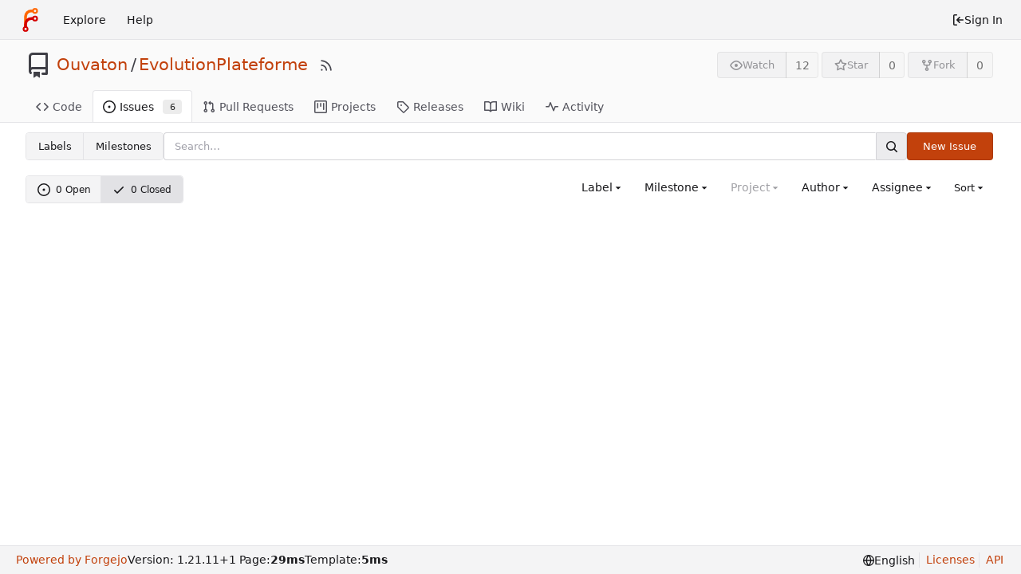

--- FILE ---
content_type: text/css; charset=utf-8
request_url: https://git.ouvaton.coop/assets/css/index.css?v=1.21.11~1
body_size: 87377
content:
ul[data-v-1e09298a]{margin:0;padding-left:0;list-style:none}ul li[data-v-1e09298a]{padding:0 10px}ul li[data-v-1e09298a]:not(:last-child){border-bottom:1px solid var(--color-secondary)}.repo-list-link[data-v-1e09298a]{flex:1;align-items:center;gap:.5rem;min-width:0;display:flex}.repo-list-link .svg[data-v-1e09298a]{color:var(--color-text-light-2)}.repo-list-icon[data-v-1e09298a]{min-width:16px;margin-right:2px}.repo-list-icon.octicon-mirror[data-v-1e09298a]{width:14px;min-width:14px;margin-left:1px;margin-right:3px}.repo-owner-name-list li.active[data-v-1e09298a]{background:var(--color-hover)}a[data-v-5810126f],a[data-v-5810126f]:hover{color:var(--color-text);text-decoration:none}.sub-items[data-v-5810126f]{flex-direction:column;gap:1px;padding-left:8px;display:flex}.sub-items .item-file[data-v-5810126f]{padding-left:24px}.item-file.selected[data-v-5810126f]{color:var(--color-text);background:var(--color-active);border-radius:4px}.item-file.viewed[data-v-5810126f]{color:var(--color-text-light-3)}.item-file[data-v-5810126f],.item-directory[data-v-5810126f]{align-items:center;gap:.25em;padding:3px 6px;display:flex}.item-file[data-v-5810126f]:hover,.item-directory[data-v-5810126f]:hover{color:var(--color-text);background:var(--color-hover);cursor:pointer;border-radius:4px}.diff-file-tree-items[data-v-19b8438f]{flex-direction:column;gap:1px;margin-right:.5rem;display:flex}.hovered[data-v-21a3b293]:not(.selection){background-color:var(--color-small-accent)!important}.selection[data-v-21a3b293]{background-color:var(--color-accent)!important}.info[data-v-21a3b293]{width:100%;line-height:1.4;display:inline-block;padding:7px 14px!important}#diff-commit-selector-menu[data-v-21a3b293]{max-height:450px;overflow-x:hidden}#diff-commit-selector-menu .loading-indicator[data-v-21a3b293]{width:350px;height:200px}#diff-commit-selector-menu .item[data-v-21a3b293]{flex-direction:row;line-height:1.4;padding:7px 14px!important}#diff-commit-selector-menu .item[data-v-21a3b293]:focus{color:var(--color-text);background:var(--color-hover)}#diff-commit-selector-menu .commit-list-summary[data-v-21a3b293]{max-width:min(380px,96vw)}.branch-tag-tab[data-v-5b382205]{padding:0 10px}.branch-tag-item[data-v-5b382205]{border:1px solid #0000;border-bottom:none;padding:10px;display:inline-block}.branch-tag-item.active[data-v-5b382205]{border-color:var(--color-secondary);background:var(--color-menu);border-top-left-radius:var(--border-radius);border-top-right-radius:var(--border-radius)}.branch-tag-divider[data-v-5b382205]{border-top:1px solid var(--color-secondary);margin-top:-1px!important}.scrolling.menu[data-v-5b382205]{border-top:none!important}.menu .item .rss-icon[data-v-5b382205]{display:none}.menu .item:hover .rss-icon[data-v-5b382205]{display:inline-block}.scrolling.menu .loading-indicator[data-v-5b382205]{height:4em}.ui.dropdown .menu.show[data-v-64569d38]{display:block}.ui.checkbox label[data-v-64569d38]{cursor:pointer}.ui.merge-button[data-v-64569d38]{position:relative}.ui.merge-button .ui.dropdown[data-v-64569d38]{position:static}.ui.merge-button>.ui.dropdown:last-child>.menu[data-v-64569d38]:not(.left){left:0;right:auto}.ui.merge-button .ui.dropdown .menu>.item[data-v-64569d38]{align-items:stretch;display:flex;padding:0!important}.action-text[data-v-64569d38]{flex:1;padding:.8rem}.auto-merge-small[data-v-64569d38]{justify-content:center;align-items:center;width:40px;display:flex;position:relative}.auto-merge-small .auto-merge-tip[data-v-64569d38]{color:var(--color-info-text);background-color:var(--color-info-bg);border:1px solid var(--color-info-border);border-left:none;align-items:center;padding-right:1rem;display:none;position:absolute;top:-1px;bottom:-1px;left:38px}.auto-merge-small[data-v-64569d38]:hover{color:var(--color-info-text);background-color:var(--color-info-bg);border:1px solid var(--color-info-border)}.auto-merge-small:hover .auto-merge-tip[data-v-64569d38]{display:flex}.action-view-body[data-v-41399007]{gap:12px;padding-top:12px;padding-bottom:12px;display:flex}.action-view-header[data-v-41399007]{margin-top:8px}.action-info-summary[data-v-41399007]{justify-content:space-between;align-items:center;display:flex}.action-info-summary-title[data-v-41399007]{display:flex}.action-info-summary-title-text[data-v-41399007]{flex:1;margin:0 0 0 8px;font-size:20px}.action-commit-summary[data-v-41399007]{gap:5px;margin:0 0 0 28px;display:flex}.action-view-left[data-v-41399007]{width:30%;max-width:400px;max-height:100vh;position:sticky;top:0;overflow-y:auto}.job-artifacts-title[data-v-41399007]{border-top:1px solid var(--color-secondary);margin-top:16px;padding:16px 10px 0 20px;font-size:18px}.job-artifacts-item[data-v-41399007]{margin:5px 0;padding:6px}.job-artifacts-list[data-v-41399007]{padding-left:12px;list-style:none}.job-artifacts-icon[data-v-41399007]{padding-right:3px}.job-brief-list[data-v-41399007]{flex-direction:column;gap:8px;display:flex}.job-brief-item[data-v-41399007]{border-radius:var(--border-radius);color:var(--color-text);flex-wrap:nowrap;justify-content:space-between;align-items:center;padding:10px;text-decoration:none;display:flex}.job-brief-item[data-v-41399007]:hover{background-color:var(--color-hover)}.job-brief-item.selected[data-v-41399007]{font-weight:var(--font-weight-bold);background-color:var(--color-active)}.job-brief-item[data-v-41399007]:first-of-type{margin-top:0}.job-brief-item .job-brief-rerun[data-v-41399007]{cursor:pointer;transition:transform .2s}.job-brief-item .job-brief-rerun[data-v-41399007]:hover{transform:scale(1.3)}.job-brief-item .job-brief-item-left[data-v-41399007]{width:100%;min-width:0;display:flex}.job-brief-item .job-brief-item-left span[data-v-41399007]{align-items:center;display:flex}.job-brief-item .job-brief-item-left .job-brief-name[data-v-41399007]{width:70%;display:block}.job-brief-item .job-brief-item-right[data-v-41399007]{align-items:center;display:flex}.action-view-right[data-v-41399007]{color:var(--color-console-fg-subtle);flex-direction:column;flex:1;width:70%;max-height:100%;display:flex}.action-view-right .ui.button[data-v-41399007],.action-view-right .ui.button[data-v-41399007]:focus{color:var(--color-console-fg-subtle);background:0 0}.action-view-right .ui.button[data-v-41399007]:hover{background:var(--color-console-hover-bg);color:var(--color-console-fg)}.action-view-right .ui.button[data-v-41399007]:active{background:var(--color-console-active-bg);color:var(--color-console-fg)}.action-view-right .ui.dropdown .menu[data-v-41399007]{background:var(--color-console-menu-bg);border-color:var(--color-console-menu-border)}.action-view-right .ui.dropdown .menu>.item[data-v-41399007]{color:var(--color-console-fg)}.action-view-right .ui.dropdown .menu>.item[data-v-41399007]:hover{color:var(--color-console-fg);background:var(--color-console-hover-bg)}.action-view-right .ui.dropdown .menu>.item[data-v-41399007]:active{color:var(--color-console-fg);background:var(--color-console-active-bg)}.action-view-right .ui.dropdown .menu>.divider[data-v-41399007]{border-top-color:var(--color-console-menu-border)}.action-view-right .ui.pointing.dropdown>.menu[data-v-41399007]:not(.hidden):after{background:var(--color-console-menu-bg);box-shadow:-1px -1px 0 0 var(--color-console-menu-border)}.job-info-header[data-v-41399007]{border-bottom:1px solid var(--color-console-border);background-color:var(--color-console-bg);border-radius:var(--border-radius);z-index:1;justify-content:space-between;align-items:center;height:60px;padding:0 12px;display:flex;position:sticky;top:0}.job-info-header[data-v-41399007]:has(+.job-step-container){border-radius:var(--border-radius)var(--border-radius)0 0}.job-info-header .job-info-header-title[data-v-41399007]{color:var(--color-console-fg);margin:0;font-size:16px}.job-info-header .job-info-header-detail[data-v-41399007]{color:var(--color-console-fg-subtle);font-size:12px}.job-step-container[data-v-41399007]{background-color:var(--color-console-bg);border-radius:0 0 var(--border-radius)var(--border-radius);z-index:0;max-height:100%}.job-step-container .job-step-summary[data-v-41399007]{cursor:pointer;border-radius:var(--border-radius);align-items:center;padding:5px 10px;display:flex}.job-step-container .job-step-summary .step-summary-msg[data-v-41399007]{flex:1}.job-step-container .job-step-summary .step-summary-duration[data-v-41399007]{margin-left:16px}.job-step-container .job-step-summary[data-v-41399007]:hover{color:var(--color-console-fg);background-color:var(--color-console-hover-bg)}.job-step-container .job-step-summary.selected[data-v-41399007]{color:var(--color-console-fg);background-color:var(--color-console-active-bg);position:sticky;top:60px}@media (max-width:768px){.action-view-body[data-v-41399007]{flex-direction:column}.action-view-left[data-v-41399007],.action-view-right[data-v-41399007]{width:100%}.action-view-left[data-v-41399007]{max-width:none;overflow-y:hidden}}.job-status-rotate{animation:1s linear infinite job-status-rotate-keyframes}@keyframes job-status-rotate-keyframes{to{transform:rotate(360deg)}}.job-step-section{margin:10px}.job-step-section .job-step-logs{font-family:var(--fonts-monospace);margin:8px 0;font-size:12px}.job-step-section .job-step-logs .job-log-line{display:flex}.job-log-line:hover,.job-log-line:target{background-color:var(--color-console-hover-bg)}.job-log-line:target{scroll-margin-top:95px}.job-log-line .line-num,.log-time-seconds{color:var(--color-grey-light);text-align:right;-webkit-user-select:none;user-select:none;width:48px}.job-log-line:target>.line-num{color:var(--color-primary);text-decoration:underline}.log-time-seconds{padding-right:2px}.job-log-line .log-time,.log-time-stamp{color:var(--color-grey-light);white-space:nowrap;margin-left:10px}.job-step-section .job-step-logs .job-log-line .log-msg{word-break:break-all;white-space:break-spaces;flex:1;margin-left:10px}.full.height>.action-view-right{border-radius:0;width:100%;height:100%;padding:0}.full.height>.action-view-right>.job-info-header{border-radius:0}.full.height>.action-view-right>.job-step-container{border-radius:0;height:calc(100% - 60px)}.CodeMirror{color:#000;direction:ltr;height:300px;font-family:monospace}.CodeMirror-lines{padding:4px 0}.CodeMirror pre.CodeMirror-line,.CodeMirror pre.CodeMirror-line-like{padding:0 4px}.CodeMirror-gutter-filler,.CodeMirror-scrollbar-filler{background-color:#fff}.CodeMirror-gutters{white-space:nowrap;background-color:#f7f7f7;border-right:1px solid #ddd}.CodeMirror-linenumber{text-align:right;color:#999;white-space:nowrap;min-width:20px;padding:0 3px 0 5px}.CodeMirror-guttermarker{color:#000}.CodeMirror-guttermarker-subtle{color:#999}.CodeMirror-cursor{border-left:1px solid #000;border-right:none;width:0}.CodeMirror div.CodeMirror-secondarycursor{border-left:1px solid silver}.cm-fat-cursor .CodeMirror-cursor{background:#7e7;width:auto;border:0!important}.cm-fat-cursor div.CodeMirror-cursors{z-index:1}.cm-fat-cursor .CodeMirror-line::selection{background:0 0}.cm-fat-cursor .CodeMirror-line>span::selection{background:0 0}.cm-fat-cursor .CodeMirror-line>span>span::selection{background:0 0}.cm-fat-cursor .CodeMirror-line::-moz-selection{background:0 0}.cm-fat-cursor .CodeMirror-line>span::-moz-selection{background:0 0}.cm-fat-cursor .CodeMirror-line>span>span::-moz-selection{background:0 0}.cm-fat-cursor{caret-color:#0000}@keyframes blink{50%{background-color:#0000}}.cm-tab{-webkit-text-decoration:inherit;text-decoration:inherit;display:inline-block}.CodeMirror-rulers{position:absolute;inset:-50px 0 0;overflow:hidden}.CodeMirror-ruler{border-left:1px solid #ccc;position:absolute;top:0;bottom:0}.cm-s-default .cm-header{color:#00f}.cm-s-default .cm-quote{color:#090}.cm-negative{color:#d44}.cm-positive{color:#292}.cm-header,.cm-strong{font-weight:700}.cm-em{font-style:italic}.cm-link{text-decoration:underline}.cm-strikethrough{text-decoration:line-through}.cm-s-default .cm-keyword{color:#708}.cm-s-default .cm-atom{color:#219}.cm-s-default .cm-number{color:#164}.cm-s-default .cm-def{color:#00f}.cm-s-default .cm-variable-2{color:#05a}.cm-s-default .cm-type,.cm-s-default .cm-variable-3{color:#085}.cm-s-default .cm-comment{color:#a50}.cm-s-default .cm-string{color:#a11}.cm-s-default .cm-string-2{color:#f50}.cm-s-default .cm-meta,.cm-s-default .cm-qualifier{color:#555}.cm-s-default .cm-builtin{color:#30a}.cm-s-default .cm-bracket{color:#997}.cm-s-default .cm-tag{color:#170}.cm-s-default .cm-attribute{color:#00c}.cm-s-default .cm-hr{color:#999}.cm-s-default .cm-link{color:#00c}.cm-s-default .cm-error,.cm-invalidchar{color:red}.CodeMirror-composing{border-bottom:2px solid}div.CodeMirror span.CodeMirror-matchingbracket{color:#0b0}div.CodeMirror span.CodeMirror-nonmatchingbracket{color:#a22}.CodeMirror-matchingtag{background:#ff96004d}.CodeMirror-activeline-background{background:#e8f2ff}.CodeMirror{background:#fff;position:relative;overflow:hidden}.CodeMirror-scroll{z-index:0;outline:0;height:100%;margin-bottom:-50px;margin-right:-50px;padding-bottom:50px;position:relative;overflow:scroll!important}.CodeMirror-sizer{border-right:50px solid #0000;position:relative}.CodeMirror-gutter-filler,.CodeMirror-hscrollbar,.CodeMirror-scrollbar-filler,.CodeMirror-vscrollbar{z-index:6;outline:0;display:none;position:absolute}.CodeMirror-vscrollbar{top:0;right:0;overflow-x:hidden;overflow-y:scroll}.CodeMirror-hscrollbar{bottom:0;left:0;overflow-x:scroll;overflow-y:hidden}.CodeMirror-scrollbar-filler{bottom:0;right:0}.CodeMirror-gutter-filler{bottom:0;left:0}.CodeMirror-gutters{z-index:3;min-height:100%;position:absolute;top:0;left:0}.CodeMirror-gutter{white-space:normal;vertical-align:top;height:100%;margin-bottom:-50px;display:inline-block}.CodeMirror-gutter-wrapper{z-index:4;position:absolute;background:0 0!important;border:none!important}.CodeMirror-gutter-background{z-index:4;position:absolute;top:0;bottom:0}.CodeMirror-gutter-elt{cursor:default;z-index:4;position:absolute}.CodeMirror-gutter-wrapper ::selection{background-color:#0000}.CodeMirror-gutter-wrapper ::selection{background-color:#0000}.CodeMirror-lines{cursor:text;min-height:1px}.CodeMirror pre.CodeMirror-line,.CodeMirror pre.CodeMirror-line-like{font-family:inherit;font-size:inherit;white-space:pre;word-wrap:normal;line-height:inherit;color:inherit;z-index:2;-webkit-tap-highlight-color:transparent;-webkit-font-variant-ligatures:contextual;font-variant-ligatures:contextual;background:0 0;border-width:0;border-radius:0;margin:0;position:relative;overflow:visible}.CodeMirror-wrap pre.CodeMirror-line,.CodeMirror-wrap pre.CodeMirror-line-like{word-wrap:break-word;white-space:pre-wrap;word-break:normal}.CodeMirror-linebackground{z-index:0;position:absolute;inset:0}.CodeMirror-linewidget{z-index:2;padding:.1px;position:relative}.CodeMirror-code{outline:0}.CodeMirror-gutter,.CodeMirror-gutters,.CodeMirror-linenumber,.CodeMirror-scroll,.CodeMirror-sizer{box-sizing:content-box}.CodeMirror-measure{visibility:hidden;width:100%;height:0;position:absolute;overflow:hidden}.CodeMirror-cursor{pointer-events:none;position:absolute}.CodeMirror-measure pre{position:static}div.CodeMirror-cursors{visibility:hidden;z-index:3;position:relative}div.CodeMirror-dragcursors,.CodeMirror-focused div.CodeMirror-cursors{visibility:visible}.CodeMirror-selected{background:#d9d9d9}.CodeMirror-focused .CodeMirror-selected{background:#d7d4f0}.CodeMirror-crosshair{cursor:crosshair}.CodeMirror-line::selection{background:#d7d4f0}.CodeMirror-line>span::selection{background:#d7d4f0}.CodeMirror-line>span>span::selection{background:#d7d4f0}.CodeMirror-line::-moz-selection{background:#d7d4f0}.CodeMirror-line>span::-moz-selection{background:#d7d4f0}.CodeMirror-line>span>span::-moz-selection{background:#d7d4f0}.cm-searching{background-color:#ff06}.cm-force-border{padding-right:.1px}@media print{.CodeMirror div.CodeMirror-cursors{visibility:hidden}}.cm-tab-wrap-hack:after{content:""}span.CodeMirror-selectedtext{background:0 0}.EasyMDEContainer{display:block}.CodeMirror-rtl pre{direction:rtl}.EasyMDEContainer.sided--no-fullscreen{flex-flow:wrap;display:flex}.EasyMDEContainer .CodeMirror{box-sizing:border-box;font:inherit;z-index:0;word-wrap:break-word;border:1px solid #ced4da;border-bottom-right-radius:4px;border-bottom-left-radius:4px;height:auto;padding:10px}.EasyMDEContainer .CodeMirror-scroll{cursor:text}.EasyMDEContainer .CodeMirror-fullscreen{z-index:8;background:#fff;height:auto;inset:50px 0 0;border-right:none!important;border-bottom-right-radius:0!important;position:fixed!important}.EasyMDEContainer .CodeMirror-sided{width:50%!important}.EasyMDEContainer.sided--no-fullscreen .CodeMirror-sided{border-bottom-right-radius:0;flex:auto;position:relative;border-right:none!important}.EasyMDEContainer .CodeMirror-placeholder{opacity:.5}.EasyMDEContainer .CodeMirror-focused .CodeMirror-selected{background:#d9d9d9}.editor-toolbar{-webkit-user-select:none;user-select:none;-o-user-select:none;border-top:1px solid #ced4da;border-left:1px solid #ced4da;border-right:1px solid #ced4da;border-top-left-radius:4px;border-top-right-radius:4px;padding:9px 10px;position:relative}.editor-toolbar.fullscreen{box-sizing:border-box;opacity:1;z-index:9;background:#fff;border:0;width:100%;height:50px;padding-top:10px;padding-bottom:10px;position:fixed;top:0;left:0}.editor-toolbar.fullscreen:before{background:-moz-linear-gradient(270deg,#fff 0,#fff0 100%);background:-o-linear-gradient(270deg,#fff 0,#fff0 100%);background:-ms-linear-gradient(left,#fff 0,#fff0 100%);background:linear-gradient(90deg,#fff 0,#fff0 100%);width:20px;height:50px;margin:0;padding:0;position:fixed;top:0;left:0}.editor-toolbar.fullscreen:after{background:-moz-linear-gradient(270deg,#fff0 0,#fff 100%);background:-o-linear-gradient(270deg,#fff0 0,#fff 100%);background:-ms-linear-gradient(left,#fff0 0,#fff 100%);background:linear-gradient(90deg,#fff0 0,#fff 100%);width:20px;height:50px;margin:0;padding:0;position:fixed;top:0;right:0}.EasyMDEContainer.sided--no-fullscreen .editor-toolbar{width:100%}.editor-toolbar .easymde-dropdown,.editor-toolbar button{text-align:center;cursor:pointer;background:0 0;border:1px solid #0000;border-radius:3px;height:30px;margin:0;padding:0;display:inline-block;text-decoration:none!important}.editor-toolbar button{white-space:nowrap;min-width:30px;padding:0 6px;font-weight:700}.editor-toolbar button.active,.editor-toolbar button:hover{background:#fcfcfc;border-color:#95a5a6}.editor-toolbar i.separator{color:#0000;text-indent:-10px;border-left:1px solid #d9d9d9;border-right:1px solid #fff;width:0;margin:0 6px;display:inline-block}.editor-toolbar button:after{vertical-align:text-bottom;font-family:Arial,Helvetica Neue,Helvetica,sans-serif;font-size:65%;position:relative;top:2px}.editor-toolbar button.heading-1:after{content:"1"}.editor-toolbar button.heading-2:after{content:"2"}.editor-toolbar button.heading-3:after{content:"3"}.editor-toolbar button.heading-bigger:after{content:"▲"}.editor-toolbar button.heading-smaller:after{content:"▼"}.editor-toolbar.disabled-for-preview button:not(.no-disable){opacity:.6;pointer-events:none}@media only screen and (max-width:700px){.editor-toolbar i.no-mobile{display:none}}.editor-statusbar{color:#959694;text-align:right;padding:8px 10px;font-size:12px}.EasyMDEContainer.sided--no-fullscreen .editor-statusbar{width:100%}.editor-statusbar span{min-width:4em;margin-left:1em;display:inline-block}.editor-statusbar .lines:before{content:"lines: "}.editor-statusbar .words:before{content:"words: "}.editor-statusbar .characters:before{content:"characters: "}.editor-preview-full{z-index:7;box-sizing:border-box;width:100%;height:100%;display:none;position:absolute;top:0;left:0;overflow:auto}.editor-preview-side{z-index:9;box-sizing:border-box;word-wrap:break-word;border:1px solid #ddd;width:50%;display:none;position:fixed;top:50px;bottom:0;right:0;overflow:auto}.editor-preview-active-side{display:block}.EasyMDEContainer.sided--no-fullscreen .editor-preview-active-side{flex:auto;height:auto;position:static}.editor-preview-active{display:block}.editor-preview{background:#fafafa;padding:10px}.editor-preview>p{margin-top:0}.editor-preview pre{background:#eee;margin-bottom:10px}.editor-preview table td,.editor-preview table th{border:1px solid #ddd;padding:5px}.cm-s-easymde .cm-tag{color:#63a35c}.cm-s-easymde .cm-attribute{color:#795da3}.cm-s-easymde .cm-string{color:#183691}.cm-s-easymde .cm-header-1{font-size:calc(1.375rem + 1.5vw)}.cm-s-easymde .cm-header-2{font-size:calc(1.325rem + .9vw)}.cm-s-easymde .cm-header-3{font-size:calc(1.3rem + .6vw)}.cm-s-easymde .cm-header-4{font-size:calc(1.275rem + .3vw)}.cm-s-easymde .cm-header-5{font-size:1.25rem}.cm-s-easymde .cm-header-6{font-size:1rem}.cm-s-easymde .cm-header-1,.cm-s-easymde .cm-header-2,.cm-s-easymde .cm-header-3,.cm-s-easymde .cm-header-4,.cm-s-easymde .cm-header-5,.cm-s-easymde .cm-header-6{margin-bottom:.5rem;line-height:1.2}.cm-s-easymde .cm-comment{background:#0000000d;border-radius:2px}.cm-s-easymde .cm-link{color:#7f8c8d}.cm-s-easymde .cm-url{color:#aab2b3}.cm-s-easymde .cm-quote{color:#7f8c8d;font-style:italic}.editor-toolbar .easymde-dropdown{background:linear-gradient(to bottom right,#fff 0 84%,#333 50% 100%);border:1px solid #fff;border-radius:0;position:relative}.editor-toolbar .easymde-dropdown:hover{background:linear-gradient(to bottom right,#fff 0 84%,#333 50% 100%)}.easymde-dropdown-content{visibility:hidden;z-index:2;background-color:#f9f9f9;padding:8px;display:block;position:absolute;top:30px;box-shadow:0 8px 16px #0003}.easymde-dropdown:active .easymde-dropdown-content,.easymde-dropdown:focus .easymde-dropdown-content,.easymde-dropdown:focus-within .easymde-dropdown-content{visibility:visible}.easymde-dropdown-content button{display:block}span[data-img-src]:after{content:"";background-image:var(--bg-image);padding-top:var(--height);width:var(--width);background-repeat:no-repeat;background-size:contain;max-width:100%;height:0;max-height:100%;display:block}.CodeMirror .cm-spell-error:not(.cm-url):not(.cm-comment):not(.cm-tag):not(.cm-word){background:#ff000026}.ui.button{cursor:pointer;vertical-align:baseline;color:#0009;font-family:var(--fonts-regular);text-transform:none;text-shadow:none;text-align:center;-webkit-user-select:none;user-select:none;will-change:auto;-webkit-tap-highlight-color:transparent;background:#e0e1e2;border:none;border-radius:.285714rem;outline:none;min-height:1em;margin:0 .25em 0 0;padding:.785714em 1.5em;font-style:normal;font-weight:500;line-height:1em;text-decoration:none;transition:opacity .1s,background-color .1s,color .1s,box-shadow .1s,background .1s;display:inline-block;box-shadow:inset 0 0 0 1px #0000,inset 0 0 #22242626}.ui.button:hover{color:#000c;background-color:#cacbcd;background-image:none;box-shadow:inset 0 0 0 1px #0000,inset 0 0 #22242626}.ui.button:hover .icon{opacity:.85}.ui.button:focus{color:#000c;box-shadow:"";background-color:#cacbcd;background-image:none}.ui.button:focus .icon{opacity:.85}.ui.button:active,.ui.active.button:active{background-color:#babbbc;background-image:"";color:#000000e6;box-shadow:0 0 0 1px transparent inset,none}.ui.active.button{color:#000000f2;background-color:#c0c1c2;background-image:none;box-shadow:inset 0 0 0 1px #0000}.ui.active.button:hover{color:#000000f2;background-color:#c0c1c2;background-image:none}.ui.active.button:active{background-color:#c0c1c2;background-image:none}.ui.loading.loading.loading.loading.loading.loading.button{cursor:default;color:#0000;opacity:1;pointer-events:auto;transition:all linear,opacity .1s;position:relative;text-shadow:none!important}.ui.loading.button:before{content:"";border:.2em solid #00000026;border-radius:500rem;width:1.28571em;height:1.28571em;margin:-.642857em 0 0 -.642857em;position:absolute;top:50%;left:50%}.ui.loading.button:after{content:"";color:#fff;border:.2em solid;border-radius:500rem;width:1.28571em;height:1.28571em;margin:-.642857em 0 0 -.642857em;animation:.6s linear infinite loader;position:absolute;top:50%;left:50%;box-shadow:0 0 0 1px #0000}.ui.labeled.icon.loading.button .icon{box-shadow:none;background-color:#0000}.ui.basic.loading.button:not(.inverted):before{border-color:#0000001a}.ui.basic.loading.button:not(.inverted):after{border-color:#767676}.ui.buttons .disabled.button:not(.basic),.ui.disabled.button,.ui.button:disabled,.ui.disabled.button:hover,.ui.disabled.active.button{cursor:default;box-shadow:none;background-image:none;opacity:var(--opacity-disabled)!important;pointer-events:none!important}.ui.basic.buttons .ui.disabled.button{border-color:#22242680}.ui.labeled.button:not(.icon){box-shadow:none;background:0 0;border:none;flex-direction:row;display:inline-flex;padding:0!important}.ui.labeled.button>.button{margin:0}.ui.labeled.button>.label{padding:"";border-color:#22242626;align-items:center;font-size:1em;display:flex;margin:0 0 0 -1px!important}.ui.labeled.button>.tag.label:before{width:1.85em;height:1.85em}.ui.labeled.button:not([class*=left\ labeled])>.button{border-top-right-radius:0;border-bottom-right-radius:0}.ui.labeled.button:not([class*=left\ labeled])>.label,.ui[class*=left\ labeled].button>.button{border-top-left-radius:0;border-bottom-left-radius:0}.ui[class*=left\ labeled].button>.label{border-top-right-radius:0;border-bottom-right-radius:0}.ui.button>.icon:not(.button){opacity:.8;color:"";height:auto;transition:opacity .1s}.ui.button:not(.icon)>.icon:not(.button):not(.dropdown),.ui.button:not(.icon)>.icons:not(.button):not(.dropdown){vertical-align:baseline;margin:0 .428571em 0 -.214286em}.ui.button:not(.icon)>.icons:not(.button):not(.dropdown)>.icon{vertical-align:baseline}.ui.button:not(.icon)>.right.icon:not(.button):not(.dropdown){margin:0 -.214286em 0 .428571em}.ui[class*=left\ floated].buttons,.ui[class*=left\ floated].button{float:left;margin-left:0;margin-right:.25em}.ui[class*=right\ floated].buttons,.ui[class*=right\ floated].button{float:right;margin-left:.25em;margin-right:0}.ui.compact.buttons .button,.ui.compact.button{padding:.589286em 1.125em}.ui.compact.icon.buttons .button,.ui.compact.icon.button{padding:.589286em}.ui.compact.labeled.icon.buttons .button,.ui.compact.labeled.icon.button{padding:.589286em 3.69643em}.ui.compact.labeled.icon.buttons .button>.icon,.ui.compact.labeled.icon.button>.icon{padding:.589286em 0}.ui.buttons .button,.ui.buttons .or,.ui.button{font-size:1rem}.ui.mini.buttons .dropdown,.ui.mini.buttons .dropdown .menu>.item,.ui.mini.buttons .button,.ui.mini.buttons .or,.ui.ui.ui.ui.mini.button{font-size:.785714rem}.ui.tiny.buttons .dropdown,.ui.tiny.buttons .dropdown .menu>.item,.ui.tiny.buttons .button,.ui.tiny.buttons .or,.ui.ui.ui.ui.tiny.button{font-size:.857143rem}.ui.small.buttons .dropdown,.ui.small.buttons .dropdown .menu>.item,.ui.small.buttons .button,.ui.small.buttons .or,.ui.ui.ui.ui.small.button{font-size:.928571rem}.ui.large.buttons .dropdown,.ui.large.buttons .dropdown .menu>.item,.ui.large.buttons .button,.ui.large.buttons .or,.ui.ui.ui.ui.large.button{font-size:1.14286rem}.ui.big.buttons .dropdown,.ui.big.buttons .dropdown .menu>.item,.ui.big.buttons .button,.ui.big.buttons .or,.ui.ui.ui.ui.big.button{font-size:1.28571rem}.ui.huge.buttons .dropdown,.ui.huge.buttons .dropdown .menu>.item,.ui.huge.buttons .button,.ui.huge.buttons .or,.ui.ui.ui.ui.huge.button{font-size:1.42857rem}.ui.massive.buttons .dropdown,.ui.massive.buttons .dropdown .menu>.item,.ui.massive.buttons .button,.ui.massive.buttons .or,.ui.ui.ui.ui.massive.button{font-size:1.71429rem}.ui.icon.buttons .button,.ui.icon.button:not(.animated):not(.compact){padding:.785714em}.ui.animated.icon.button>.content>.icon,.ui.icon.buttons .button>.icon,.ui.icon.button>.icon{opacity:.9;vertical-align:top;margin:0!important}.ui.animated.button>.content>.icon{vertical-align:top}.ui.basic.buttons .button,.ui.basic.button{color:#0009;text-transform:none;background:0 0;border-radius:.285714rem;font-weight:400;box-shadow:inset 0 0 0 1px #22242626;text-shadow:none!important}.ui.basic.buttons{box-shadow:none;border:1px solid #22242626;border-radius:.285714rem}.ui.basic.buttons .button{border-radius:0}.ui.basic.buttons .button:hover,.ui.basic.button:hover,.ui.basic.buttons .button:focus,.ui.basic.button:focus{color:#000c;background:#fff;box-shadow:inset 0 0 0 1px #22242659,inset 0 0 #22242626}.ui.basic.buttons .button:active,.ui.basic.button:active{color:#000000e6;background:#f8f8f8;box-shadow:inset 0 0 0 1px #00000026,inset 0 1px 4px #22242626}.ui.basic.buttons .active.button,.ui.basic.active.button{box-shadow:"";color:#000000f2;background:#0000000d}.ui.basic.buttons .active.button:hover,.ui.basic.active.button:hover{background-color:#0000000d}.ui.basic.buttons .button:hover{box-shadow:0 0 0 1px #22242659 inset,0 0 0 0 #22242626 inset inset}.ui.basic.buttons .button:active{box-shadow:0 0 0 1px #00000026 inset,0 1px 4px 0 #22242626 inset inset}.ui.basic.buttons .active.button{box-shadow:""}.ui.basic.buttons .button{box-shadow:none;border-left:1px solid #22242626}.ui.basic.vertical.buttons .button{border-top:1px solid #22242626;border-left:0}.ui.basic.vertical.buttons .button:first-child{border-top-width:0}.ui.labeled.icon.buttons .button,.ui.labeled.icon.button{position:relative;padding-left:4.07143em!important;padding-right:1.5em!important}.ui.labeled.icon.buttons>.button>.icon,.ui.labeled.icon.button>.icon{border-radius:0;border-top-left-radius:inherit;border-bottom-left-radius:inherit;text-align:center;color:"";background-color:#0000000d;width:2.57143em;height:100%;margin:0;padding:.785714em 0;line-height:1;animation:none;position:absolute;top:0;left:0;box-shadow:inset -1px 0 #0000}.ui[class*=right\ labeled].icon.button{padding-left:1.5em!important;padding-right:4.07143em!important}.ui[class*=right\ labeled].icon.button>.icon{border-radius:0;border-top-right-radius:inherit;border-bottom-right-radius:inherit;left:auto;right:0;box-shadow:inset 1px 0 #0000}.ui.labeled.icon.buttons>.button>.icon:before,.ui.labeled.icon.button>.icon:before,.ui.labeled.icon.buttons>.button>.icon:after,.ui.labeled.icon.button>.icon:after{text-align:center;width:100%;display:block;position:relative;top:0}.ui.labeled.icon.buttons .button>.icon{border-radius:0}.ui.labeled.icon.buttons .button:first-child>.icon{border-top-left-radius:.285714rem;border-bottom-left-radius:.285714rem}.ui.labeled.icon.buttons .button:last-child>.icon{border-top-right-radius:.285714rem;border-bottom-right-radius:.285714rem}.ui.vertical.labeled.icon.buttons .button:first-child>.icon{border-radius:.285714rem 0 0}.ui.vertical.labeled.icon.buttons .button:last-child>.icon{border-radius:0 0 0 .285714rem}.ui.labeled.icon.button>.loading.icon:before{animation:2s linear infinite loader}.ui.toggle.buttons .active.button,.ui.buttons .button.toggle.active,.ui.button.toggle.active{box-shadow:none;text-shadow:none;color:#fff;background-color:#21ba45}.ui.button.toggle.active:hover{text-shadow:none;color:#fff;background-color:#16ab39}.ui.circular.button{border-radius:10em}.ui.circular.button>.icon{vertical-align:baseline;width:1em}.ui.buttons .or{z-index:3;width:.3em;height:2.57143em;position:relative}.ui.buttons .or:before{text-align:center;content:"or";text-shadow:none;color:#0006;background-color:#fff;border-radius:500rem;width:1.78571em;height:1.78571em;margin-top:-.892857em;margin-left:-.892857em;font-style:normal;font-weight:500;line-height:1.78571em;position:absolute;top:50%;left:50%;box-shadow:inset 0 0 0 1px #0000}.ui.buttons .or[data-text]:before{content:attr(data-text)}.ui.fluid.buttons .or{width:0!important}.ui.fluid.buttons .or:after{display:none}.ui.fluid.buttons,.ui.fluid.button{width:100%}.ui.fluid.button{display:block}.ui.two.buttons{width:100%}.ui.two.buttons>.button{width:50%}.ui.three.buttons{width:100%}.ui.three.buttons>.button{width:33.333%}.ui.four.buttons{width:100%}.ui.four.buttons>.button{width:25%}.ui.five.buttons{width:100%}.ui.five.buttons>.button{width:20%}.ui.six.buttons{width:100%}.ui.six.buttons>.button{width:16.666%}.ui.seven.buttons{width:100%}.ui.seven.buttons>.button{width:14.285%}.ui.eight.buttons{width:100%}.ui.eight.buttons>.button{width:12.5%}.ui.nine.buttons{width:100%}.ui.nine.buttons>.button{width:11.11%}.ui.ten.buttons{width:100%}.ui.ten.buttons>.button{width:10%}.ui.eleven.buttons{width:100%}.ui.eleven.buttons>.button{width:9.09%}.ui.twelve.buttons{width:100%}.ui.twelve.buttons>.button{width:8.3333%}.ui.fluid.vertical.buttons,.ui.fluid.vertical.buttons>.button{justify-content:center;width:auto;display:flex}.ui.two.vertical.buttons>.button{height:50%}.ui.three.vertical.buttons>.button{height:33.333%}.ui.four.vertical.buttons>.button{height:25%}.ui.five.vertical.buttons>.button{height:20%}.ui.six.vertical.buttons>.button{height:16.666%}.ui.seven.vertical.buttons>.button{height:14.285%}.ui.eight.vertical.buttons>.button{height:12.5%}.ui.nine.vertical.buttons>.button{height:11.11%}.ui.ten.vertical.buttons>.button{height:10%}.ui.eleven.vertical.buttons>.button{height:9.09%}.ui.twelve.vertical.buttons>.button{height:8.3333%}.ui.primary.buttons .button,.ui.primary.button{color:#fff;text-shadow:none;background-color:#2185d0;background-image:none}.ui.primary.button{box-shadow:inset 0 0 #22242626}.ui.primary.buttons .button:hover,.ui.primary.button:hover{color:#fff;text-shadow:none;background-color:#1678c2}.ui.primary.buttons .button:focus,.ui.primary.button:focus{color:#fff;text-shadow:none;background-color:#0d71bb}.ui.primary.buttons .button:active,.ui.primary.button:active{color:#fff;text-shadow:none;background-color:#1a69a4}.ui.primary.buttons .active.button,.ui.primary.buttons .active.button:active,.ui.primary.active.button,.ui.primary.button .active.button:active{color:#fff;text-shadow:none;background-color:#1279c6}.ui.basic.primary.buttons .button,.ui.basic.primary.button{color:#2185d0;background:0 0;box-shadow:inset 0 0 0 1px #2185d0}.ui.basic.primary.buttons .button:hover,.ui.basic.primary.button:hover{color:#1678c2;background:0 0;box-shadow:inset 0 0 0 1px #1678c2}.ui.basic.primary.buttons .button:focus,.ui.basic.primary.button:focus{color:#1678c2;background:0 0;box-shadow:inset 0 0 0 1px #0d71bb}.ui.basic.primary.buttons .active.button,.ui.basic.primary.active.button{color:#1a69a4;background:0 0;box-shadow:inset 0 0 0 1px #1279c6}.ui.basic.primary.buttons .button:active,.ui.basic.primary.button:active{color:#1a69a4;box-shadow:inset 0 0 0 1px #1a69a4}.ui.buttons:not(.vertical)>.basic.primary.button:not(:first-child){margin-left:-1px}.ui.secondary.buttons .button,.ui.secondary.button{color:#fff;text-shadow:none;background-color:#1b1c1d;background-image:none}.ui.secondary.button{box-shadow:inset 0 0 #22242626}.ui.secondary.buttons .button:hover,.ui.secondary.button:hover{color:#fff;text-shadow:none;background-color:#27292a}.ui.secondary.buttons .button:focus,.ui.secondary.button:focus{color:#fff;text-shadow:none;background-color:#2e3032}.ui.secondary.buttons .button:active,.ui.secondary.button:active{color:#fff;text-shadow:none;background-color:#343637}.ui.secondary.buttons .active.button,.ui.secondary.buttons .active.button:active,.ui.secondary.active.button,.ui.secondary.button .active.button:active{color:#fff;text-shadow:none;background-color:#27292a}.ui.basic.secondary.buttons .button,.ui.basic.secondary.button{color:#1b1c1d;background:0 0;box-shadow:inset 0 0 0 1px #1b1c1d}.ui.basic.secondary.buttons .button:hover,.ui.basic.secondary.button:hover{color:#27292a;background:0 0;box-shadow:inset 0 0 0 1px #27292a}.ui.basic.secondary.buttons .button:focus,.ui.basic.secondary.button:focus{color:#27292a;background:0 0;box-shadow:inset 0 0 0 1px #2e3032}.ui.basic.secondary.buttons .active.button,.ui.basic.secondary.active.button{color:#343637;background:0 0;box-shadow:inset 0 0 0 1px #27292a}.ui.basic.secondary.buttons .button:active,.ui.basic.secondary.button:active{color:#343637;box-shadow:inset 0 0 0 1px #343637}.ui.buttons:not(.vertical)>.basic.secondary.button:not(:first-child){margin-left:-1px}.ui.red.buttons .button,.ui.red.button{color:#fff;text-shadow:none;background-color:#db2828;background-image:none}.ui.red.button{box-shadow:inset 0 0 #22242626}.ui.red.buttons .button:hover,.ui.red.button:hover{color:#fff;text-shadow:none;background-color:#d01919}.ui.red.buttons .button:focus,.ui.red.button:focus{color:#fff;text-shadow:none;background-color:#ca1010}.ui.red.buttons .button:active,.ui.red.button:active{color:#fff;text-shadow:none;background-color:#b21e1e}.ui.red.buttons .active.button,.ui.red.buttons .active.button:active,.ui.red.active.button,.ui.red.button .active.button:active{color:#fff;text-shadow:none;background-color:#d41515}.ui.basic.red.buttons .button,.ui.basic.red.button{color:#db2828;background:0 0;box-shadow:inset 0 0 0 1px #db2828}.ui.basic.red.buttons .button:hover,.ui.basic.red.button:hover{color:#d01919;background:0 0;box-shadow:inset 0 0 0 1px #d01919}.ui.basic.red.buttons .button:focus,.ui.basic.red.button:focus{color:#d01919;background:0 0;box-shadow:inset 0 0 0 1px #ca1010}.ui.basic.red.buttons .active.button,.ui.basic.red.active.button{color:#b21e1e;background:0 0;box-shadow:inset 0 0 0 1px #d41515}.ui.basic.red.buttons .button:active,.ui.basic.red.button:active{color:#b21e1e;box-shadow:inset 0 0 0 1px #b21e1e}.ui.buttons:not(.vertical)>.basic.red.button:not(:first-child){margin-left:-1px}.ui.orange.buttons .button,.ui.orange.button{color:#fff;text-shadow:none;background-color:#f2711c;background-image:none}.ui.orange.button{box-shadow:inset 0 0 #22242626}.ui.orange.buttons .button:hover,.ui.orange.button:hover{color:#fff;text-shadow:none;background-color:#f26202}.ui.orange.buttons .button:focus,.ui.orange.button:focus{color:#fff;text-shadow:none;background-color:#e55b00}.ui.orange.buttons .button:active,.ui.orange.button:active{color:#fff;text-shadow:none;background-color:#cf590c}.ui.orange.buttons .active.button,.ui.orange.buttons .active.button:active,.ui.orange.active.button,.ui.orange.button .active.button:active{color:#fff;text-shadow:none;background-color:#f56100}.ui.basic.orange.buttons .button,.ui.basic.orange.button{color:#f2711c;background:0 0;box-shadow:inset 0 0 0 1px #f2711c}.ui.basic.orange.buttons .button:hover,.ui.basic.orange.button:hover{color:#f26202;background:0 0;box-shadow:inset 0 0 0 1px #f26202}.ui.basic.orange.buttons .button:focus,.ui.basic.orange.button:focus{color:#f26202;background:0 0;box-shadow:inset 0 0 0 1px #e55b00}.ui.basic.orange.buttons .active.button,.ui.basic.orange.active.button{color:#cf590c;background:0 0;box-shadow:inset 0 0 0 1px #f56100}.ui.basic.orange.buttons .button:active,.ui.basic.orange.button:active{color:#cf590c;box-shadow:inset 0 0 0 1px #cf590c}.ui.buttons:not(.vertical)>.basic.orange.button:not(:first-child){margin-left:-1px}.ui.yellow.buttons .button,.ui.yellow.button{color:#fff;text-shadow:none;background-color:#fbbd08;background-image:none}.ui.yellow.button{box-shadow:inset 0 0 #22242626}.ui.yellow.buttons .button:hover,.ui.yellow.button:hover{color:#fff;text-shadow:none;background-color:#eaae00}.ui.yellow.buttons .button:focus,.ui.yellow.button:focus{color:#fff;text-shadow:none;background-color:#daa300}.ui.yellow.buttons .button:active,.ui.yellow.button:active{color:#fff;text-shadow:none;background-color:#cd9903}.ui.yellow.buttons .active.button,.ui.yellow.buttons .active.button:active,.ui.yellow.active.button,.ui.yellow.button .active.button:active{color:#fff;text-shadow:none;background-color:#eaae00}.ui.basic.yellow.buttons .button,.ui.basic.yellow.button{color:#fbbd08;background:0 0;box-shadow:inset 0 0 0 1px #fbbd08}.ui.basic.yellow.buttons .button:hover,.ui.basic.yellow.button:hover{color:#eaae00;background:0 0;box-shadow:inset 0 0 0 1px #eaae00}.ui.basic.yellow.buttons .button:focus,.ui.basic.yellow.button:focus{color:#eaae00;background:0 0;box-shadow:inset 0 0 0 1px #daa300}.ui.basic.yellow.buttons .active.button,.ui.basic.yellow.active.button{color:#cd9903;background:0 0;box-shadow:inset 0 0 0 1px #eaae00}.ui.basic.yellow.buttons .button:active,.ui.basic.yellow.button:active{color:#cd9903;box-shadow:inset 0 0 0 1px #cd9903}.ui.buttons:not(.vertical)>.basic.yellow.button:not(:first-child){margin-left:-1px}.ui.olive.buttons .button,.ui.olive.button{color:#fff;text-shadow:none;background-color:#b5cc18;background-image:none}.ui.olive.button{box-shadow:inset 0 0 #22242626}.ui.olive.buttons .button:hover,.ui.olive.button:hover{color:#fff;text-shadow:none;background-color:#a7bd0d}.ui.olive.buttons .button:focus,.ui.olive.button:focus{color:#fff;text-shadow:none;background-color:#a0b605}.ui.olive.buttons .button:active,.ui.olive.button:active{color:#fff;text-shadow:none;background-color:#8d9e13}.ui.olive.buttons .active.button,.ui.olive.buttons .active.button:active,.ui.olive.active.button,.ui.olive.button .active.button:active{color:#fff;text-shadow:none;background-color:#aac109}.ui.basic.olive.buttons .button,.ui.basic.olive.button{color:#b5cc18;background:0 0;box-shadow:inset 0 0 0 1px #b5cc18}.ui.basic.olive.buttons .button:hover,.ui.basic.olive.button:hover{color:#a7bd0d;background:0 0;box-shadow:inset 0 0 0 1px #a7bd0d}.ui.basic.olive.buttons .button:focus,.ui.basic.olive.button:focus{color:#a7bd0d;background:0 0;box-shadow:inset 0 0 0 1px #a0b605}.ui.basic.olive.buttons .active.button,.ui.basic.olive.active.button{color:#8d9e13;background:0 0;box-shadow:inset 0 0 0 1px #aac109}.ui.basic.olive.buttons .button:active,.ui.basic.olive.button:active{color:#8d9e13;box-shadow:inset 0 0 0 1px #8d9e13}.ui.buttons:not(.vertical)>.basic.olive.button:not(:first-child){margin-left:-1px}.ui.green.buttons .button,.ui.green.button{color:#fff;text-shadow:none;background-color:#21ba45;background-image:none}.ui.green.button{box-shadow:inset 0 0 #22242626}.ui.green.buttons .button:hover,.ui.green.button:hover{color:#fff;text-shadow:none;background-color:#16ab39}.ui.green.buttons .button:focus,.ui.green.button:focus{color:#fff;text-shadow:none;background-color:#0ea432}.ui.green.buttons .button:active,.ui.green.button:active{color:#fff;text-shadow:none;background-color:#198f35}.ui.green.buttons .active.button,.ui.green.buttons .active.button:active,.ui.green.active.button,.ui.green.button .active.button:active{color:#fff;text-shadow:none;background-color:#13ae38}.ui.basic.green.buttons .button,.ui.basic.green.button{color:#21ba45;background:0 0;box-shadow:inset 0 0 0 1px #21ba45}.ui.basic.green.buttons .button:hover,.ui.basic.green.button:hover{color:#16ab39;background:0 0;box-shadow:inset 0 0 0 1px #16ab39}.ui.basic.green.buttons .button:focus,.ui.basic.green.button:focus{color:#16ab39;background:0 0;box-shadow:inset 0 0 0 1px #0ea432}.ui.basic.green.buttons .active.button,.ui.basic.green.active.button{color:#198f35;background:0 0;box-shadow:inset 0 0 0 1px #13ae38}.ui.basic.green.buttons .button:active,.ui.basic.green.button:active{color:#198f35;box-shadow:inset 0 0 0 1px #198f35}.ui.buttons:not(.vertical)>.basic.green.button:not(:first-child){margin-left:-1px}.ui.teal.buttons .button,.ui.teal.button{color:#fff;text-shadow:none;background-color:#00b5ad;background-image:none}.ui.teal.button{box-shadow:inset 0 0 #22242626}.ui.teal.buttons .button:hover,.ui.teal.button:hover{color:#fff;text-shadow:none;background-color:#009c95}.ui.teal.buttons .button:focus,.ui.teal.button:focus{color:#fff;text-shadow:none;background-color:#008c86}.ui.teal.buttons .button:active,.ui.teal.button:active{color:#fff;text-shadow:none;background-color:#00827c}.ui.teal.buttons .active.button,.ui.teal.buttons .active.button:active,.ui.teal.active.button,.ui.teal.button .active.button:active{color:#fff;text-shadow:none;background-color:#009c95}.ui.basic.teal.buttons .button,.ui.basic.teal.button{color:#00b5ad;background:0 0;box-shadow:inset 0 0 0 1px #00b5ad}.ui.basic.teal.buttons .button:hover,.ui.basic.teal.button:hover{color:#009c95;background:0 0;box-shadow:inset 0 0 0 1px #009c95}.ui.basic.teal.buttons .button:focus,.ui.basic.teal.button:focus{color:#009c95;background:0 0;box-shadow:inset 0 0 0 1px #008c86}.ui.basic.teal.buttons .active.button,.ui.basic.teal.active.button{color:#00827c;background:0 0;box-shadow:inset 0 0 0 1px #009c95}.ui.basic.teal.buttons .button:active,.ui.basic.teal.button:active{color:#00827c;box-shadow:inset 0 0 0 1px #00827c}.ui.buttons:not(.vertical)>.basic.teal.button:not(:first-child){margin-left:-1px}.ui.blue.buttons .button,.ui.blue.button{color:#fff;text-shadow:none;background-color:#2185d0;background-image:none}.ui.blue.button{box-shadow:inset 0 0 #22242626}.ui.blue.buttons .button:hover,.ui.blue.button:hover{color:#fff;text-shadow:none;background-color:#1678c2}.ui.blue.buttons .button:focus,.ui.blue.button:focus{color:#fff;text-shadow:none;background-color:#0d71bb}.ui.blue.buttons .button:active,.ui.blue.button:active{color:#fff;text-shadow:none;background-color:#1a69a4}.ui.blue.buttons .active.button,.ui.blue.buttons .active.button:active,.ui.blue.active.button,.ui.blue.button .active.button:active{color:#fff;text-shadow:none;background-color:#1279c6}.ui.basic.blue.buttons .button,.ui.basic.blue.button{color:#2185d0;background:0 0;box-shadow:inset 0 0 0 1px #2185d0}.ui.basic.blue.buttons .button:hover,.ui.basic.blue.button:hover{color:#1678c2;background:0 0;box-shadow:inset 0 0 0 1px #1678c2}.ui.basic.blue.buttons .button:focus,.ui.basic.blue.button:focus{color:#1678c2;background:0 0;box-shadow:inset 0 0 0 1px #0d71bb}.ui.basic.blue.buttons .active.button,.ui.basic.blue.active.button{color:#1a69a4;background:0 0;box-shadow:inset 0 0 0 1px #1279c6}.ui.basic.blue.buttons .button:active,.ui.basic.blue.button:active{color:#1a69a4;box-shadow:inset 0 0 0 1px #1a69a4}.ui.buttons:not(.vertical)>.basic.blue.button:not(:first-child){margin-left:-1px}.ui.violet.buttons .button,.ui.violet.button{color:#fff;text-shadow:none;background-color:#6435c9;background-image:none}.ui.violet.button{box-shadow:inset 0 0 #22242626}.ui.violet.buttons .button:hover,.ui.violet.button:hover{color:#fff;text-shadow:none;background-color:#5829bb}.ui.violet.buttons .button:focus,.ui.violet.button:focus{color:#fff;text-shadow:none;background-color:#4f20b5}.ui.violet.buttons .button:active,.ui.violet.button:active{color:#fff;text-shadow:none;background-color:#502aa1}.ui.violet.buttons .active.button,.ui.violet.buttons .active.button:active,.ui.violet.active.button,.ui.violet.button .active.button:active{color:#fff;text-shadow:none;background-color:#5626bf}.ui.basic.violet.buttons .button,.ui.basic.violet.button{color:#6435c9;background:0 0;box-shadow:inset 0 0 0 1px #6435c9}.ui.basic.violet.buttons .button:hover,.ui.basic.violet.button:hover{color:#5829bb;background:0 0;box-shadow:inset 0 0 0 1px #5829bb}.ui.basic.violet.buttons .button:focus,.ui.basic.violet.button:focus{color:#5829bb;background:0 0;box-shadow:inset 0 0 0 1px #4f20b5}.ui.basic.violet.buttons .active.button,.ui.basic.violet.active.button{color:#502aa1;background:0 0;box-shadow:inset 0 0 0 1px #5626bf}.ui.basic.violet.buttons .button:active,.ui.basic.violet.button:active{color:#502aa1;box-shadow:inset 0 0 0 1px #502aa1}.ui.buttons:not(.vertical)>.basic.violet.button:not(:first-child){margin-left:-1px}.ui.purple.buttons .button,.ui.purple.button{color:#fff;text-shadow:none;background-color:#a333c8;background-image:none}.ui.purple.button{box-shadow:inset 0 0 #22242626}.ui.purple.buttons .button:hover,.ui.purple.button:hover{color:#fff;text-shadow:none;background-color:#9627ba}.ui.purple.buttons .button:focus,.ui.purple.button:focus{color:#fff;text-shadow:none;background-color:#8f1eb4}.ui.purple.buttons .button:active,.ui.purple.button:active{color:#fff;text-shadow:none;background-color:#82299f}.ui.purple.buttons .active.button,.ui.purple.buttons .active.button:active,.ui.purple.active.button,.ui.purple.button .active.button:active{color:#fff;text-shadow:none;background-color:#9724be}.ui.basic.purple.buttons .button,.ui.basic.purple.button{color:#a333c8;background:0 0;box-shadow:inset 0 0 0 1px #a333c8}.ui.basic.purple.buttons .button:hover,.ui.basic.purple.button:hover{color:#9627ba;background:0 0;box-shadow:inset 0 0 0 1px #9627ba}.ui.basic.purple.buttons .button:focus,.ui.basic.purple.button:focus{color:#9627ba;background:0 0;box-shadow:inset 0 0 0 1px #8f1eb4}.ui.basic.purple.buttons .active.button,.ui.basic.purple.active.button{color:#82299f;background:0 0;box-shadow:inset 0 0 0 1px #9724be}.ui.basic.purple.buttons .button:active,.ui.basic.purple.button:active{color:#82299f;box-shadow:inset 0 0 0 1px #82299f}.ui.buttons:not(.vertical)>.basic.purple.button:not(:first-child){margin-left:-1px}.ui.pink.buttons .button,.ui.pink.button{color:#fff;text-shadow:none;background-color:#e03997;background-image:none}.ui.pink.button{box-shadow:inset 0 0 #22242626}.ui.pink.buttons .button:hover,.ui.pink.button:hover{color:#fff;text-shadow:none;background-color:#e61a8d}.ui.pink.buttons .button:focus,.ui.pink.button:focus{color:#fff;text-shadow:none;background-color:#e10f85}.ui.pink.buttons .button:active,.ui.pink.button:active{color:#fff;text-shadow:none;background-color:#c71f7e}.ui.pink.buttons .active.button,.ui.pink.buttons .active.button:active,.ui.pink.active.button,.ui.pink.button .active.button:active{color:#fff;text-shadow:none;background-color:#ea158d}.ui.basic.pink.buttons .button,.ui.basic.pink.button{color:#e03997;background:0 0;box-shadow:inset 0 0 0 1px #e03997}.ui.basic.pink.buttons .button:hover,.ui.basic.pink.button:hover{color:#e61a8d;background:0 0;box-shadow:inset 0 0 0 1px #e61a8d}.ui.basic.pink.buttons .button:focus,.ui.basic.pink.button:focus{color:#e61a8d;background:0 0;box-shadow:inset 0 0 0 1px #e10f85}.ui.basic.pink.buttons .active.button,.ui.basic.pink.active.button{color:#c71f7e;background:0 0;box-shadow:inset 0 0 0 1px #ea158d}.ui.basic.pink.buttons .button:active,.ui.basic.pink.button:active{color:#c71f7e;box-shadow:inset 0 0 0 1px #c71f7e}.ui.buttons:not(.vertical)>.basic.pink.button:not(:first-child){margin-left:-1px}.ui.brown.buttons .button,.ui.brown.button{color:#fff;text-shadow:none;background-color:#a5673f;background-image:none}.ui.brown.button{box-shadow:inset 0 0 #22242626}.ui.brown.buttons .button:hover,.ui.brown.button:hover{color:#fff;text-shadow:none;background-color:#975b33}.ui.brown.buttons .button:focus,.ui.brown.button:focus{color:#fff;text-shadow:none;background-color:#90532b}.ui.brown.buttons .button:active,.ui.brown.button:active{color:#fff;text-shadow:none;background-color:#805031}.ui.brown.buttons .active.button,.ui.brown.buttons .active.button:active,.ui.brown.active.button,.ui.brown.button .active.button:active{color:#fff;text-shadow:none;background-color:#995a31}.ui.basic.brown.buttons .button,.ui.basic.brown.button{color:#a5673f;background:0 0;box-shadow:inset 0 0 0 1px #a5673f}.ui.basic.brown.buttons .button:hover,.ui.basic.brown.button:hover{color:#975b33;background:0 0;box-shadow:inset 0 0 0 1px #975b33}.ui.basic.brown.buttons .button:focus,.ui.basic.brown.button:focus{color:#975b33;background:0 0;box-shadow:inset 0 0 0 1px #90532b}.ui.basic.brown.buttons .active.button,.ui.basic.brown.active.button{color:#805031;background:0 0;box-shadow:inset 0 0 0 1px #995a31}.ui.basic.brown.buttons .button:active,.ui.basic.brown.button:active{color:#805031;box-shadow:inset 0 0 0 1px #805031}.ui.buttons:not(.vertical)>.basic.brown.button:not(:first-child){margin-left:-1px}.ui.grey.buttons .button,.ui.grey.button{color:#fff;text-shadow:none;background-color:#767676;background-image:none}.ui.grey.button{box-shadow:inset 0 0 #22242626}.ui.grey.buttons .button:hover,.ui.grey.button:hover{color:#fff;text-shadow:none;background-color:#838383}.ui.grey.buttons .button:focus,.ui.grey.button:focus{color:#fff;text-shadow:none;background-color:#8a8a8a}.ui.grey.buttons .button:active,.ui.grey.button:active{color:#fff;text-shadow:none;background-color:#909090}.ui.grey.buttons .active.button,.ui.grey.buttons .active.button:active,.ui.grey.active.button,.ui.grey.button .active.button:active{color:#fff;text-shadow:none;background-color:#696969}.ui.basic.grey.buttons .button,.ui.basic.grey.button{color:#767676;background:0 0;box-shadow:inset 0 0 0 1px #767676}.ui.basic.grey.buttons .button:hover,.ui.basic.grey.button:hover{color:#838383;background:0 0;box-shadow:inset 0 0 0 1px #838383}.ui.basic.grey.buttons .button:focus,.ui.basic.grey.button:focus{color:#838383;background:0 0;box-shadow:inset 0 0 0 1px #8a8a8a}.ui.basic.grey.buttons .active.button,.ui.basic.grey.active.button{color:#909090;background:0 0;box-shadow:inset 0 0 0 1px #696969}.ui.basic.grey.buttons .button:active,.ui.basic.grey.button:active{color:#909090;box-shadow:inset 0 0 0 1px #909090}.ui.buttons:not(.vertical)>.basic.grey.button:not(:first-child){margin-left:-1px}.ui.black.buttons .button,.ui.black.button{color:#fff;text-shadow:none;background-color:#1b1c1d;background-image:none}.ui.black.button{box-shadow:inset 0 0 #22242626}.ui.black.buttons .button:hover,.ui.black.button:hover{color:#fff;text-shadow:none;background-color:#27292a}.ui.black.buttons .button:focus,.ui.black.button:focus{color:#fff;text-shadow:none;background-color:#2f3032}.ui.black.buttons .button:active,.ui.black.button:active{color:#fff;text-shadow:none;background-color:#343637}.ui.black.buttons .active.button,.ui.black.buttons .active.button:active,.ui.black.active.button,.ui.black.button .active.button:active{color:#fff;text-shadow:none;background-color:#0f0f10}.ui.basic.black.buttons .button,.ui.basic.black.button{color:#1b1c1d;background:0 0;box-shadow:inset 0 0 0 1px #1b1c1d}.ui.basic.black.buttons .button:hover,.ui.basic.black.button:hover{color:#27292a;background:0 0;box-shadow:inset 0 0 0 1px #27292a}.ui.basic.black.buttons .button:focus,.ui.basic.black.button:focus{color:#27292a;background:0 0;box-shadow:inset 0 0 0 1px #2f3032}.ui.basic.black.buttons .active.button,.ui.basic.black.active.button{color:#343637;background:0 0;box-shadow:inset 0 0 0 1px #0f0f10}.ui.basic.black.buttons .button:active,.ui.basic.black.button:active{color:#343637;box-shadow:inset 0 0 0 1px #343637}.ui.buttons:not(.vertical)>.basic.black.button:not(:first-child){margin-left:-1px}.ui.positive.buttons .button,.ui.positive.button{color:#fff;text-shadow:none;background-color:#21ba45;background-image:none}.ui.positive.button{box-shadow:inset 0 0 #22242626}.ui.positive.buttons .button:hover,.ui.positive.button:hover{color:#fff;text-shadow:none;background-color:#16ab39}.ui.positive.buttons .button:focus,.ui.positive.button:focus{color:#fff;text-shadow:none;background-color:#0ea432}.ui.positive.buttons .button:active,.ui.positive.button:active{color:#fff;text-shadow:none;background-color:#198f35}.ui.positive.buttons .active.button,.ui.positive.buttons .active.button:active,.ui.positive.active.button,.ui.positive.button .active.button:active{color:#fff;text-shadow:none;background-color:#13ae38}.ui.basic.positive.buttons .button,.ui.basic.positive.button{color:#21ba45;background:0 0;box-shadow:inset 0 0 0 1px #21ba45}.ui.basic.positive.buttons .button:hover,.ui.basic.positive.button:hover{color:#16ab39;background:0 0;box-shadow:inset 0 0 0 1px #16ab39}.ui.basic.positive.buttons .button:focus,.ui.basic.positive.button:focus{color:#16ab39;background:0 0;box-shadow:inset 0 0 0 1px #0ea432}.ui.basic.positive.buttons .active.button,.ui.basic.positive.active.button{color:#198f35;background:0 0;box-shadow:inset 0 0 0 1px #13ae38}.ui.basic.positive.buttons .button:active,.ui.basic.positive.button:active{color:#198f35;box-shadow:inset 0 0 0 1px #198f35}.ui.buttons:not(.vertical)>.basic.positive.button:not(:first-child){margin-left:-1px}.ui.negative.buttons .button,.ui.negative.button{color:#fff;text-shadow:none;background-color:#db2828;background-image:none}.ui.negative.button{box-shadow:inset 0 0 #22242626}.ui.negative.buttons .button:hover,.ui.negative.button:hover{color:#fff;text-shadow:none;background-color:#d01919}.ui.negative.buttons .button:focus,.ui.negative.button:focus{color:#fff;text-shadow:none;background-color:#ca1010}.ui.negative.buttons .button:active,.ui.negative.button:active{color:#fff;text-shadow:none;background-color:#b21e1e}.ui.negative.buttons .active.button,.ui.negative.buttons .active.button:active,.ui.negative.active.button,.ui.negative.button .active.button:active{color:#fff;text-shadow:none;background-color:#d41515}.ui.basic.negative.buttons .button,.ui.basic.negative.button{color:#db2828;background:0 0;box-shadow:inset 0 0 0 1px #db2828}.ui.basic.negative.buttons .button:hover,.ui.basic.negative.button:hover{color:#d01919;background:0 0;box-shadow:inset 0 0 0 1px #d01919}.ui.basic.negative.buttons .button:focus,.ui.basic.negative.button:focus{color:#d01919;background:0 0;box-shadow:inset 0 0 0 1px #ca1010}.ui.basic.negative.buttons .active.button,.ui.basic.negative.active.button{color:#b21e1e;background:0 0;box-shadow:inset 0 0 0 1px #d41515}.ui.basic.negative.buttons .button:active,.ui.basic.negative.button:active{color:#b21e1e;box-shadow:inset 0 0 0 1px #b21e1e}.ui.buttons:not(.vertical)>.basic.negative.button:not(:first-child){margin-left:-1px}.ui.buttons{vertical-align:baseline;flex-direction:row;margin:0 .25em 0 0;font-size:0;display:inline-flex}.ui.buttons:not(.basic):not(.inverted){box-shadow:none}.ui.buttons:after{content:".";clear:both;visibility:hidden;height:0;display:block}.ui.buttons .button{border-radius:0;flex:1 0 auto;margin:0}.ui.buttons:not(.basic):not(.inverted)>.button:not(.basic):not(.inverted){box-shadow:inset 0 0 0 1px #0000,inset 0 0 #22242626}.ui.buttons .button:first-child{border-left:none;border-top-left-radius:.285714rem;border-bottom-left-radius:.285714rem;margin-left:0}.ui.buttons .button:last-child{border-top-right-radius:.285714rem;border-bottom-right-radius:.285714rem}.ui.vertical.buttons{flex-direction:column;display:inline-flex}.ui.vertical.buttons .button{float:none;box-shadow:none;border-radius:0;width:100%;margin:0;display:block}.ui.vertical.buttons .button:first-child{border-top-left-radius:.285714rem;border-top-right-radius:.285714rem}.ui.vertical.buttons .button:last-child{border-bottom-right-radius:.285714rem;border-bottom-left-radius:.285714rem;margin-bottom:0}.ui.vertical.buttons .button:only-child{border-radius:.285714rem}.ui.checkbox{backface-visibility:hidden;vertical-align:baseline;outline:none;min-width:17px;min-height:17px;font-size:1em;font-style:normal;line-height:17px;display:inline-block;position:relative}.ui.checkbox input[type=checkbox],.ui.checkbox input[type=radio]{cursor:pointer;z-index:3;outline:none;width:17px;height:17px;position:absolute;top:0;left:0;opacity:0!important}.ui.checkbox label{cursor:auto;outline:none;padding-left:1.85714em;font-size:1em;display:block;position:relative}.ui.checkbox label:before{content:"";background:#fff;border:1px solid #d4d4d5;border-radius:.214286rem;width:17px;height:17px;transition:border .1s,opacity .1s,transform .1s,box-shadow .1s;position:absolute;top:0;left:0}.ui.checkbox label:after{text-align:center;opacity:0;color:#000000de;width:17px;height:17px;font-size:14px;transition:border .1s,opacity .1s,transform .1s,box-shadow .1s;position:absolute;top:0;left:0}.ui.checkbox label,.ui.checkbox+label{color:#000000de;transition:color .1s}.ui.checkbox+label{vertical-align:middle}.ui.checkbox label:hover:before{background:#fff;border-color:#22242659}.ui.checkbox label:hover,.ui.checkbox+label:hover{color:#000c}.ui.checkbox label:active:before{background:#f9fafb;border-color:#22242659}.ui.checkbox label:active:after,.ui.checkbox input:active~label{color:#000000f2}.ui.checkbox input:focus~label:before{background:#fff;border-color:#96c8da}.ui.checkbox input:focus~label:after,.ui.checkbox input:focus~label{color:#000000f2}.ui.checkbox input:checked~label:before{background:#fff;border-color:#22242659}.ui.checkbox input:checked~label:after{opacity:1;color:#000000f2}.ui.checkbox input:not([type=radio]):indeterminate~label:before{background:#fff;border-color:#22242659}.ui.checkbox input:not([type=radio]):indeterminate~label:after{opacity:1;color:#000000f2}.ui.indeterminate.toggle.checkbox input:not([type=radio]):indeterminate~label:before{background:#00000026}.ui.indeterminate.toggle.checkbox input:not([type=radio])~label:after{left:1.075rem}.ui.checkbox input:not([type=radio]):indeterminate:focus~label:before,.ui.checkbox input:checked:focus~label:before{background:#fff;border-color:#96c8da}.ui.checkbox input:not([type=radio]):indeterminate:focus~label:after,.ui.checkbox input:checked:focus~label:after{color:#000000f2}.ui.read-only.checkbox,.ui.read-only.checkbox label{cursor:default}.ui.disabled.checkbox label,.ui.checkbox input[disabled]~label{opacity:.5;color:#000;pointer-events:none;cursor:default!important}.ui.checkbox input.hidden{z-index:-1}.ui.checkbox input.hidden+label{cursor:pointer;-webkit-user-select:none;user-select:none}.ui.radio.checkbox{min-height:15px}.ui.radio.checkbox label{padding-left:1.85714em}.ui.radio.checkbox label:before{content:"";border-radius:500rem;width:15px;height:15px;top:1px;left:0;transform:none}.ui.radio.checkbox label:after{background-color:#000000de;border:none;border-radius:500rem;width:15px;height:15px;line-height:15px;top:1px;left:0;transform:scale(.46667);content:""!important}.ui.radio.checkbox input:focus~label:before{background-color:#fff}.ui.radio.checkbox input:focus~label:after{background-color:#000000f2}.ui.radio.checkbox input:indeterminate~label:after{opacity:0}.ui.radio.checkbox input:checked~label:before{background-color:#fff}.ui.radio.checkbox input:checked~label:after{background-color:#000000f2}.ui.radio.checkbox input:focus:checked~label:before{background-color:#fff}.ui.radio.checkbox input:focus:checked~label:after{background-color:#000000f2}.ui.slider.checkbox{min-height:1.25rem}.ui.slider.checkbox input{width:3.5rem;height:1.25rem}.ui.slider.checkbox label{color:#0006;padding-left:4.5rem;line-height:1rem}.ui.slider.checkbox label:before{content:"";z-index:1;background-color:#0000000d;border-radius:500rem;width:3.5rem;height:.214286rem;transition:background .3s;display:block;position:absolute;top:.4rem;left:0;transform:none;border:none!important}.ui.slider.checkbox label:after{opacity:1;z-index:2;background:#fff linear-gradient(#0000,#0000000d);border:none;border-radius:500rem;width:1.5rem;height:1.5rem;transition:left .3s;position:absolute;top:-.25rem;left:0;transform:none;box-shadow:0 1px 2px #22242626,inset 0 0 0 1px #22242626;content:""!important}.ui.slider.checkbox input:focus~label:before{background-color:#00000026;border:none}.ui.slider.checkbox label:hover{color:#000c}.ui.slider.checkbox label:hover:before{background:#00000026}.ui.slider.checkbox input:checked~label{color:#000000f2!important}.ui.slider.checkbox input:checked~label:before{background-color:#545454!important}.ui.slider.checkbox input:checked~label:after{left:2rem}.ui.slider.checkbox input:focus:checked~label{color:#000000f2!important}.ui.slider.checkbox input:focus:checked~label:before{background-color:#000!important}.ui.toggle.checkbox{min-height:1.5rem}.ui.toggle.checkbox input{width:3.5rem;height:1.5rem}.ui.toggle.checkbox label{color:#000000de;min-height:1.5rem;padding-top:.15em;padding-left:4.5rem}.ui.toggle.checkbox label:before{content:"";z-index:1;box-shadow:none;background:#0000000d;border:none;border-radius:500rem;width:3.5rem;height:1.5rem;display:block;position:absolute;top:0;transform:none}.ui.toggle.checkbox label:after{opacity:1;z-index:2;background:#fff linear-gradient(#0000,#0000000d);border:none;border-radius:500rem;width:1.5rem;height:1.5rem;transition:background .3s,left .3s;position:absolute;top:0;left:0;box-shadow:0 1px 2px #22242626,inset 0 0 0 1px #22242626;content:""!important}.ui.toggle.checkbox input~label:after{left:-.05rem;box-shadow:0 1px 2px #22242626,inset 0 0 0 1px #22242626}.ui.toggle.checkbox input:focus~label:before,.ui.toggle.checkbox label:hover:before{background-color:#00000026;border:none}.ui.toggle.checkbox input:checked~label{color:#000000f2!important}.ui.toggle.checkbox input:checked~label:before{background-color:#2185d0!important}.ui.toggle.checkbox input:checked~label:after{left:2.15rem;box-shadow:0 1px 2px #22242626,inset 0 0 0 1px #22242626}.ui.toggle.checkbox input:focus:checked~label{color:#000000f2!important}.ui.toggle.checkbox input:focus:checked~label:before{background-color:#0d71bb!important}.ui.fitted.checkbox label{padding-left:0!important}.ui.fitted.toggle.checkbox,.ui.fitted.slider.checkbox{width:3.5rem}.ui.mini.checkbox{font-size:.785714em}.ui.tiny.checkbox{font-size:.857143em}.ui.small.checkbox{font-size:.928571em}.ui.large.checkbox{font-size:1.14286em}.ui.large.form .checkbox:not(.slider):not(.toggle):not(.radio) label:after,.ui.large.checkbox:not(.slider):not(.toggle):not(.radio) label:after,.ui.large.form .checkbox:not(.slider):not(.toggle):not(.radio) label:before,.ui.large.checkbox:not(.slider):not(.toggle):not(.radio) label:before,.ui.large.form .checkbox.radio label:before,.ui.large.checkbox.radio label:before{transform-origin:0;transform:scale(1.14286)}.ui.large.form .checkbox.radio label:after,.ui.large.checkbox.radio label:after{transform-origin:0;left:.335714em;transform:scale(.57143)}.ui.big.checkbox{font-size:1.28571em}.ui.big.form .checkbox:not(.slider):not(.toggle):not(.radio) label:after,.ui.big.checkbox:not(.slider):not(.toggle):not(.radio) label:after,.ui.big.form .checkbox:not(.slider):not(.toggle):not(.radio) label:before,.ui.big.checkbox:not(.slider):not(.toggle):not(.radio) label:before,.ui.big.form .checkbox.radio label:before,.ui.big.checkbox.radio label:before{transform-origin:0;transform:scale(1.28571)}.ui.big.form .checkbox.radio label:after,.ui.big.checkbox.radio label:after{transform-origin:0;left:.371429em;transform:scale(.64286)}.ui.huge.checkbox{font-size:1.42857em}.ui.huge.form .checkbox:not(.slider):not(.toggle):not(.radio) label:after,.ui.huge.checkbox:not(.slider):not(.toggle):not(.radio) label:after,.ui.huge.form .checkbox:not(.slider):not(.toggle):not(.radio) label:before,.ui.huge.checkbox:not(.slider):not(.toggle):not(.radio) label:before,.ui.huge.form .checkbox.radio label:before,.ui.huge.checkbox.radio label:before{transform-origin:0;transform:scale(1.42857)}.ui.huge.form .checkbox.radio label:after,.ui.huge.checkbox.radio label:after{transform-origin:0;left:.407143em;transform:scale(.71429)}.ui.massive.checkbox{font-size:1.71429em}.ui.massive.form .checkbox:not(.slider):not(.toggle):not(.radio) label:after,.ui.massive.checkbox:not(.slider):not(.toggle):not(.radio) label:after,.ui.massive.form .checkbox:not(.slider):not(.toggle):not(.radio) label:before,.ui.massive.checkbox:not(.slider):not(.toggle):not(.radio) label:before,.ui.massive.form .checkbox.radio label:before,.ui.massive.checkbox.radio label:before{transform-origin:0;transform:scale(1.71429)}.ui.massive.form .checkbox.radio label:after,.ui.massive.checkbox.radio label:after{transform-origin:0;left:.478571em;transform:scale(.85714)}@font-face{font-family:Checkbox;src:url([data-uri])format("truetype")}.ui.checkbox label:after,.ui.checkbox .box:after{font-family:Checkbox}.ui.checkbox input:checked~.box:after,.ui.checkbox input:checked~label:after{content:""}.ui.checkbox input:indeterminate~.box:after,.ui.checkbox input:indeterminate~label:after{content:"";font-size:12px}.ui.container{max-width:100%;display:block}@media only screen and (max-width:767.98px){.ui.ui.ui.container:not(.fluid){width:auto;margin-left:1em;margin-right:1em}.ui.ui.ui.grid.container,.ui.ui.ui.relaxed.grid.container,.ui.ui.ui.very.relaxed.grid.container{width:auto}}@media only screen and (min-width:768px) and (max-width:991.98px){.ui.ui.ui.container:not(.fluid){width:723px;margin-left:auto;margin-right:auto}.ui.ui.ui.grid.container{width:calc(723px + 2rem)}.ui.ui.ui.relaxed.grid.container{width:calc(723px + 3rem)}.ui.ui.ui.very.relaxed.grid.container{width:calc(723px + 5rem)}}@media only screen and (min-width:992px) and (max-width:1199.98px){.ui.ui.ui.container:not(.fluid){width:933px;margin-left:auto;margin-right:auto}.ui.ui.ui.grid.container{width:calc(933px + 2rem)}.ui.ui.ui.relaxed.grid.container{width:calc(933px + 3rem)}.ui.ui.ui.very.relaxed.grid.container{width:calc(933px + 5rem)}}@media only screen and (min-width:1200px){.ui.ui.ui.container:not(.fluid){width:1127px;margin-left:auto;margin-right:auto}.ui.ui.ui.grid.container{width:calc(1127px + 2rem)}.ui.ui.ui.relaxed.grid.container{width:calc(1127px + 3rem)}.ui.ui.ui.very.relaxed.grid.container{width:calc(1127px + 5rem)}}.ui.text.container{font-family:var(--fonts-regular);max-width:700px;font-size:1.14286rem;line-height:1.5}.ui.fluid.container{width:100%}.ui[class*=left\ aligned].container{text-align:left}.ui[class*=center\ aligned].container{text-align:center}.ui[class*=right\ aligned].container{text-align:right}.ui.justified.container{text-align:justify;-webkit-hyphens:auto;hyphens:auto}.dimmable:not(body){position:relative}.ui.dimmer{text-align:center;vertical-align:middle;opacity:0;-webkit-user-select:none;user-select:none;will-change:opacity;z-index:1000;background:#000000d9;flex-direction:column;justify-content:center;align-items:center;width:100%;height:100%;padding:1em;line-height:1;transition:background-color .5s linear;animation-duration:.5s;animation-fill-mode:both;display:none;position:absolute;top:0!important;left:0!important}.ui.dimmer>.content{-webkit-user-select:text;user-select:text;color:#fff}.ui.segment>.ui.dimmer:not(.page){border-radius:inherit}.animating.dimmable:not(body),.dimmed.dimmable:not(body){overflow:hidden}.dimmed.dimmable>.ui.animating.dimmer,.dimmed.dimmable>.ui.visible.dimmer,.ui.active.dimmer{opacity:1;display:flex}.ui.disabled.dimmer{width:0!important;height:0!important}.dimmed.dimmable>.ui.animating.legacy.dimmer,.dimmed.dimmable>.ui.visible.legacy.dimmer,.ui.active.legacy.dimmer{display:block}.ui[class*=top\ aligned].dimmer{justify-content:flex-start}.ui[class*=bottom\ aligned].dimmer{justify-content:flex-end}.ui.page.dimmer{transform-style:"";perspective:2000px;transform-origin:50%;position:fixed}.ui.page.dimmer.modals{-moz-perspective:none}body.animating.in.dimmable,body.dimmed.dimmable{overflow:hidden}body.dimmable>.dimmer{position:fixed}.blurring.dimmable>:not(.dimmer){filter:initial;transition:filter .8s}.blurring.dimmed.dimmable>:not(.dimmer):not(.popup){filter:blur(5px)grayscale(.7)}.blurring.dimmable>.dimmer{background:#0009}.blurring.dimmable>.inverted.dimmer{background:#fff9}.ui.dimmer>.top.aligned.content>*{vertical-align:top}.ui.dimmer>.bottom.aligned.content>*{vertical-align:bottom}.medium.medium.medium.medium.medium.dimmer{background:#000000a6}.light.light.light.light.light.dimmer{background:#00000073}.very.light.light.light.light.dimmer{background:#00000040}.ui.simple.dimmer{opacity:0;z-index:-100;background:0 0;width:0;height:0;display:block;overflow:hidden}.dimmed.dimmable>.ui.simple.dimmer{opacity:1;z-index:1;background:#000000d9;width:100%;height:100%;overflow:visible}.ui.simple.inverted.dimmer{background:#fff0}.dimmed.dimmable>.ui.simple.inverted.dimmer{background:#ffffffd9}.ui[class*=top\ dimmer],.ui[class*=center\ dimmer],.ui[class*=bottom\ dimmer]{height:auto}.ui[class*=bottom\ dimmer]{bottom:0;top:auto!important}.ui[class*=center\ dimmer]{transform:translateY(-50%);-webkit-transform:translateY(calc(-50% - .5px));top:50%!important}.ui.segment>.ui.ui[class*=top\ dimmer]{border-bottom-right-radius:0;border-bottom-left-radius:0}.ui.segment>.ui.ui[class*=center\ dimmer]{border-radius:0}.ui.segment>.ui.ui[class*=bottom\ dimmer]{border-top-left-radius:0;border-top-right-radius:0}.ui[class*=center\ dimmer].transition[class*=fade\ up].in{animation-name:fadeInUpCenter}.ui[class*=center\ dimmer].transition[class*=fade\ down].in{animation-name:fadeInDownCenter}.ui[class*=center\ dimmer].transition[class*=fade\ up].out{animation-name:fadeOutUpCenter}.ui[class*=center\ dimmer].transition[class*=fade\ down].out{animation-name:fadeOutDownCenter}.ui[class*=center\ dimmer].bounce.transition{animation-name:bounceCenter}@keyframes fadeInUpCenter{0%{opacity:0;transform:translateY(-40%);-webkit-transform:translateY(calc(-40% - .5px))}to{opacity:1;transform:translateY(-50%);-webkit-transform:translateY(calc(-50% - .5px))}}@keyframes fadeInDownCenter{0%{opacity:0;transform:translateY(-60%);-webkit-transform:translateY(calc(-60% - .5px))}to{opacity:1;transform:translateY(-50%);-webkit-transform:translateY(calc(-50% - .5px))}}@keyframes fadeOutUpCenter{0%{opacity:1;transform:translateY(-50%);-webkit-transform:translateY(calc(-50% - .5px))}to{opacity:0;transform:translateY(-45%);-webkit-transform:translateY(calc(-45% - .5px))}}@keyframes fadeOutDownCenter{0%{opacity:1;transform:translateY(-50%);-webkit-transform:translateY(calc(-50% - .5px))}to{opacity:0;transform:translateY(-55%);-webkit-transform:translateY(calc(-55% - .5px))}}@keyframes bounceCenter{0%,20%,50%,80%,to{transform:translateY(-50%);-webkit-transform:translateY(calc(-50% - .5px))}40%{transform:translateY(calc(-50% - 30px))}60%{transform:translateY(calc(-50% - 15px))}}.ui.dropdown{cursor:pointer;text-align:left;-webkit-user-select:none;user-select:none;-webkit-tap-highlight-color:#0000;outline:none;transition:box-shadow .1s,width .1s;display:inline-block;position:relative}.ui.dropdown .menu{cursor:auto;text-shadow:none;text-align:left;z-index:11;will-change:transform,opacity;background:#fff;border:1px solid #22242626;border-radius:.285714rem;outline:none;min-width:max-content;margin:0;padding:0;font-size:1em;transition:opacity .1s;display:none;position:absolute;top:100%;box-shadow:0 2px 3px #22242626}.ui.dropdown .menu>*{white-space:nowrap}.ui.dropdown>input:not(.search):first-child,.ui.dropdown>select{display:none!important}.ui.dropdown:not(.labeled)>.dropdown.icon{width:auto;margin:0 0 0 1em;font-size:.857143em;position:relative}.ui.dropdown .menu>.item .dropdown.icon{float:right;width:auto;margin:0 0 0 1em}.ui.dropdown .menu>.item .dropdown.icon+.text{margin-right:1em}.ui.dropdown>.text{transition:none;display:inline-block}.ui.dropdown .menu>.item{cursor:pointer;text-align:left;color:#000000de;text-transform:none;box-shadow:none;-webkit-touch-callout:none;border:none;height:auto;min-height:2.57143rem;font-size:1rem;font-weight:400;line-height:1em;display:block;position:relative;padding:.785714rem 1.14286rem!important}.ui.dropdown .menu>.item:first-child{border-top-width:0}.ui.dropdown .menu>.item.vertical{flex-direction:column-reverse;display:flex}.ui.dropdown>.text>[class*=right\ floated],.ui.dropdown .menu .item>[class*=right\ floated]{float:right!important;margin-left:1em!important;margin-right:0!important}.ui.dropdown>.text>[class*=left\ floated],.ui.dropdown .menu .item>[class*=left\ floated]{float:left!important;margin-left:0!important;margin-right:1em!important}.ui.dropdown .menu .item>i.icon.floated,.ui.dropdown .menu .item>.flag.floated,.ui.dropdown .menu .item>.image.floated,.ui.dropdown .menu .item>img.floated{margin-top:0}.ui.dropdown .menu>.header{text-transform:uppercase;margin:1rem 0 .75rem;padding:0 1.14286rem;font-weight:500}.ui.dropdown .menu>.header:not(.ui){color:#000000d9;font-size:.785714em}.ui.dropdown .menu>.divider{border-top:1px solid #2224261a;height:0;margin:.5em 0}.ui.dropdown .menu>.horizontal.divider{border-top:none}.ui.dropdown.dropdown .menu>.input{width:auto;min-width:10rem;margin:1.14286rem .785714rem;display:flex}.ui.dropdown .menu>.header+.input{margin-top:0}.ui.dropdown .menu>.input:not(.transparent) input{padding:.5em 1em}.ui.dropdown .menu>.input:not(.transparent) .button,.ui.dropdown .menu>.input:not(.transparent) i.icon,.ui.dropdown .menu>.input:not(.transparent) .label{padding-top:.5em;padding-bottom:.5em}.ui.dropdown>.text>.description,.ui.dropdown .menu>.item>.description{float:right;color:#0006;margin:0 0 0 1em}.ui.dropdown .menu>.item.vertical>.description{margin:0}.ui.dropdown .menu>.item.vertical>.text{margin-bottom:.25em}.ui.dropdown .menu>.message{padding:.785714rem 1.14286rem;font-weight:400}.ui.dropdown .menu .menu{top:0;left:100%;right:auto;z-index:21!important;border-radius:.285714rem!important;margin:0 -.5em!important}.ui.dropdown .menu .menu:after{display:none}.ui.dropdown>.text>i.icon,.ui.dropdown>.text>.label,.ui.dropdown>.text>.flag,.ui.dropdown>.text>img,.ui.dropdown>.text>.image,.ui.dropdown .menu>.item>i.icon,.ui.dropdown .menu>.item>.label,.ui.dropdown .menu>.item>.flag,.ui.dropdown .menu>.item>.image,.ui.dropdown .menu>.item>img{float:none;margin-top:0;margin-left:0;margin-right:.785714rem}.ui.dropdown>.text>img,.ui.dropdown>.text>.image:not(.icon),.ui.dropdown .menu>.item>.image:not(.icon),.ui.dropdown .menu>.item>img{vertical-align:top;width:auto;max-height:2em;margin-top:-.5em;margin-bottom:-.5em;display:inline-block}.ui.dropdown .ui.menu>.item:before,.ui.menu .ui.dropdown .menu>.item:before{display:none}.ui.menu .ui.dropdown .menu .active.item{border-left:none}.ui.menu .right.menu .dropdown:last-child>.menu:not(.left),.ui.menu .right.dropdown.item>.menu:not(.left),.ui.buttons>.ui.dropdown:last-child>.menu:not(.left){left:auto;right:0}.ui.label.dropdown .menu{min-width:100%}.ui.dropdown.icon.button>.dropdown.icon{margin:0}.ui.button.dropdown .menu{min-width:100%}select.ui.dropdown{visibility:visible;border:1px solid #22242626;height:38px;padding:.5em}.ui.selection.dropdown{cursor:pointer;word-wrap:break-word;white-space:normal;color:#000000de;box-shadow:none;background:#fff;border:1px solid #22242626;border-radius:.285714rem;outline:0;min-width:14em;min-height:2.71429em;padding:.785714em 3.2em .785714em 1em;line-height:1em;transition:box-shadow .1s,width .1s;display:inline-block;transform:rotate(0)}.ui.selection.dropdown.visible,.ui.selection.dropdown.active{z-index:10}.ui.selection.dropdown>.search.icon,.ui.selection.dropdown>.delete.icon,.ui.selection.dropdown>.dropdown.icon{cursor:pointer;z-index:3;opacity:.8;width:auto;height:auto;margin:-.785714em;padding:.916667em;line-height:1.21429em;transition:opacity .1s;position:absolute;top:.785714em;right:1em}.ui.compact.selection.dropdown{min-width:0}.ui.selection.dropdown .menu{backface-visibility:hidden;-webkit-overflow-scrolling:touch;border-radius:0 0 .285714rem .285714rem;outline:none;width:calc(100% + 2px);min-width:calc(100% + 2px);margin:0 -1px;transition:opacity .1s;overflow-x:hidden;overflow-y:auto;box-shadow:0 2px 3px #22242626;border-top-width:0!important}.ui.selection.dropdown .menu:after,.ui.selection.dropdown .menu:before{display:none}.ui.selection.dropdown .menu>.message{padding:.785714rem 1.14286rem}@media only screen and (max-width:767.98px){.ui.selection.dropdown.short .menu{max-height:6.01071rem}.ui.selection.dropdown[class*=very\ short] .menu{max-height:4.00714rem}.ui.selection.dropdown .menu{max-height:8.01429rem}.ui.selection.dropdown.long .menu{max-height:16.0286rem}.ui.selection.dropdown[class*=very\ long] .menu{max-height:24.0429rem}}@media only screen and (min-width:768px){.ui.selection.dropdown.short .menu{max-height:8.01429rem}.ui.selection.dropdown[class*=very\ short] .menu{max-height:5.34286rem}.ui.selection.dropdown .menu{max-height:10.6857rem}.ui.selection.dropdown.long .menu{max-height:21.3714rem}.ui.selection.dropdown[class*=very\ long] .menu{max-height:32.0571rem}}@media only screen and (min-width:992px){.ui.selection.dropdown.short .menu{max-height:12.0214rem}.ui.selection.dropdown[class*=very\ short] .menu{max-height:8.01429rem}.ui.selection.dropdown .menu{max-height:16.0286rem}.ui.selection.dropdown.long .menu{max-height:32.0571rem}.ui.selection.dropdown[class*=very\ long] .menu{max-height:48.0857rem}}@media only screen and (min-width:1920px){.ui.selection.dropdown.short .menu{max-height:16.0286rem}.ui.selection.dropdown[class*=very\ short] .menu{max-height:10.6857rem}.ui.selection.dropdown .menu{max-height:21.3714rem}.ui.selection.dropdown.long .menu{max-height:42.7429rem}.ui.selection.dropdown[class*=very\ long] .menu{max-height:64.1143rem}}.ui.selection.dropdown .menu>.item{white-space:normal;word-wrap:normal;border-top:1px solid #fafafa;padding:.785714rem 1.14286rem!important}.ui.selection.dropdown .menu>.hidden.addition.item{display:none}.ui.selection.dropdown:hover{box-shadow:none;border-color:#22242659}.ui.selection.active.dropdown,.ui.selection.active.dropdown .menu{border-color:#96c8da;box-shadow:0 2px 3px #22242626}.ui.selection.dropdown:focus{box-shadow:none;border-color:#96c8da}.ui.selection.dropdown:focus .menu{border-color:#96c8da;box-shadow:0 2px 3px #22242626}.ui.selection.visible.dropdown>.text:not(.default){color:#000c;font-weight:400}.ui.selection.active.dropdown:hover,.ui.selection.active.dropdown:hover .menu{border-color:#96c8da;box-shadow:0 2px 3px #22242626}.ui.active.selection.dropdown>.dropdown.icon,.ui.visible.selection.dropdown>.dropdown.icon{opacity:"";z-index:3}.ui.active.selection.dropdown{border-bottom-right-radius:0!important;border-bottom-left-radius:0!important}.ui.active.empty.selection.dropdown{box-shadow:none!important;border-radius:.285714rem!important}.ui.active.empty.selection.dropdown .menu{box-shadow:none!important;border:none!important}@supports (-webkit-touch-callout:none) or (-webkit-overflow-scrolling:touch) or ((-moz-appearance:none)){@media (-moz-touch-enabled),(pointer:coarse){.ui.dropdown .scrollhint.menu:not(.hidden):before{content:"";z-index:15;opacity:0;border-left:0;border-right:.25em solid;border-image:linear-gradient(#000000bf,#0000) 1 100%;height:100%;animation:2s 2 scrollhint;display:block;position:absolute;top:0;right:.25em}.ui.inverted.dropdown .scrollhint.menu:not(.hidden):before{border-image:linear-gradient(#ffffffbf,#fff0) 1 100%}@keyframes scrollhint{0%{opacity:1;top:100%}to{opacity:0;top:0}}}}.ui.search.dropdown{min-width:""}.ui.search.dropdown>input.search{cursor:text;-webkit-tap-highlight-color:#fff0;padding:inherit;z-index:2;outline:none;width:100%;position:absolute;top:0;left:1px;box-shadow:none!important;background:0 0!important;border:none!important}.ui.search.dropdown>.text{cursor:text;z-index:auto;position:relative;left:1px}.ui.search.selection.dropdown>input.search{padding:.678571em 3.2em .678571em 1em;line-height:1.21429em}.ui.search.selection.dropdown>span.sizer{white-space:pre;padding:.678571em 3.2em .678571em 1em;line-height:1.21429em;display:none}.ui.search.dropdown.active>input.search,.ui.search.dropdown.visible>input.search{cursor:auto}.ui.search.dropdown.active>.text,.ui.search.dropdown.visible>.text{pointer-events:none}.ui.active.search.dropdown input.search:focus+.text i.icon,.ui.active.search.dropdown input.search:focus+.text .flag{opacity:var(--opacity-disabled)}.ui.active.search.dropdown input.search:focus+.text{color:#737373de!important}.ui.search.dropdown.button>span.sizer{display:none}.ui.search.dropdown .menu{backface-visibility:hidden;-webkit-overflow-scrolling:touch;overflow-x:hidden;overflow-y:auto}@media only screen and (max-width:767.98px){.ui.search.dropdown .menu{max-height:8.01429rem}}@media only screen and (min-width:768px){.ui.search.dropdown .menu{max-height:10.6857rem}}@media only screen and (min-width:992px){.ui.search.dropdown .menu{max-height:16.0286rem}}@media only screen and (min-width:1920px){.ui.search.dropdown .menu{max-height:21.3714rem}}.ui.dropdown>.remove.icon{cursor:pointer;opacity:.6;z-index:3;margin:-.785714em;padding:.916667em;font-size:.857143em;position:absolute;top:.785714em;right:3em}.ui.clearable.dropdown .text,.ui.clearable.dropdown a:last-of-type{margin-right:1.5em}.ui.dropdown select.noselection~.remove.icon,.ui.dropdown input[value=""]~.remove.icon,.ui.dropdown input:not([value])~.remove.icon,.ui.dropdown.loading>.remove.icon{display:none}.ui.ui.multiple.dropdown{padding:.22619em 3.2em .22619em .357143em}.ui.multiple.dropdown .menu{cursor:auto}.ui.multiple.dropdown>.label{white-space:normal;margin:.142857rem .285714rem .142857rem 0;padding:.357143em .785714em;font-size:1em;display:inline-block;box-shadow:inset 0 0 0 1px #22242626}.ui.multiple.dropdown .dropdown.icon{margin:"";padding:""}.ui.multiple.dropdown>.text{max-width:100%;margin:.452381em 0 .452381em .642857em;padding:0;line-height:1.21429em;position:static}.ui.multiple.dropdown>.text.default{white-space:nowrap;text-overflow:ellipsis;overflow:hidden}.ui.multiple.dropdown>.label~input.search{margin-left:.142857em!important}.ui.multiple.dropdown>.label~.text{display:none}.ui.multiple.dropdown>.label:not(.image)>img:not(.centered){margin-right:.785714rem}.ui.multiple.dropdown>.label:not(.image)>img.ui:not(.avatar){margin-bottom:.392857rem}.ui.multiple.dropdown>.image.label img{height:1.71429em;margin:-.357143em .785714em -.357143em -.785714em}.ui.multiple.search.dropdown,.ui.multiple.search.dropdown>input.search{cursor:text}.ui.multiple.search.dropdown>.text{padding:inherit;margin:.452381em 0 .452381em .642857em;line-height:1.21429em;display:inline-block;position:absolute;top:0;left:0}.ui.multiple.search.dropdown>.label~.text{display:none}.ui.multiple.search.dropdown>input.search{width:2.2em;max-width:100%;margin:.452381em 0 .452381em .642857em;padding:0;line-height:1.21429em;position:static}.ui.multiple.search.dropdown.button{min-width:14em}.ui.inline.dropdown{cursor:pointer;color:inherit;display:inline-block}.ui.inline.dropdown .dropdown.icon{vertical-align:baseline;margin:0 .214286em}.ui.inline.dropdown>.text{font-weight:500}.ui.inline.dropdown .menu{cursor:auto;border-radius:.285714rem;margin-top:.214286em}.ui.dropdown .menu .active.item{color:#000000f2;box-shadow:none;z-index:12;background:0 0;font-weight:500}.ui.dropdown .menu>.item:hover{color:#000000f2;z-index:13;background:#0000000d}.ui.dropdown:not(.button)>.default.text,.ui.default.dropdown:not(.button)>.text{color:#bfbfbfde}.ui.dropdown:not(.button)>input:focus~.default.text,.ui.default.dropdown:not(.button)>input:focus~.text{color:#737373de}.ui.loading.dropdown>i.icon{height:1em!important}.ui.loading.selection.dropdown>i.icon{padding:1.5em 1.28571em!important}.ui.loading.dropdown>i.icon:before{content:"";border:.2em solid #0000001a;border-radius:500rem;width:1.28571em;height:1.28571em;margin:-.642857em 0 0 -.642857em;position:absolute;top:50%;left:50%}.ui.loading.dropdown>i.icon:after{content:"";border:.2em solid #767676;border-radius:500rem;width:1.28571em;height:1.28571em;margin:-.642857em 0 0 -.642857em;animation:.6s linear infinite loader;position:absolute;top:50%;left:50%;box-shadow:0 0 0 1px #0000}.ui.loading.dropdown.button>i.icon:before,.ui.loading.dropdown.button>i.icon:after{display:none}.ui.loading.dropdown>.text{transition:none}.ui.dropdown .loading.menu{visibility:hidden;z-index:-1;display:block}.ui.dropdown>.loading.menu{left:0!important;right:auto!important}.ui.dropdown>.menu .loading.menu{left:100%!important;right:auto!important}.ui.dropdown>.filtered.text{visibility:hidden}.ui.dropdown .filtered.item{display:none!important}.ui.dropdown.error,.ui.dropdown.error>.text,.ui.dropdown.error>.default.text{color:#9f3a38}.ui.selection.dropdown.error{background:#fff6f6;border-color:#e0b4b4}.ui.selection.dropdown.error:hover,.ui.multiple.selection.error.dropdown>.label,.ui.dropdown.error>.menu,.ui.dropdown.error>.menu .menu{border-color:#e0b4b4}.ui.dropdown.error>.menu>.item{color:#9f3a38}.ui.dropdown.error>.menu>.item:hover{background-color:#fbe7e7}.ui.dropdown.error>.menu .active.item{background-color:#fdcfcf}.ui.dropdown.info,.ui.dropdown.info>.text,.ui.dropdown.info>.default.text{color:#276f86}.ui.selection.dropdown.info{background:#f8ffff;border-color:#a9d5de}.ui.selection.dropdown.info:hover,.ui.multiple.selection.info.dropdown>.label,.ui.dropdown.info>.menu,.ui.dropdown.info>.menu .menu{border-color:#a9d5de}.ui.dropdown.info>.menu>.item{color:#276f86}.ui.dropdown.info>.menu>.item:hover{background-color:#e9f2fb}.ui.dropdown.info>.menu .active.item{background-color:#cef1fd}.ui.dropdown.success,.ui.dropdown.success>.text,.ui.dropdown.success>.default.text{color:#2c662d}.ui.selection.dropdown.success{background:#fcfff5;border-color:#a3c293}.ui.selection.dropdown.success:hover,.ui.multiple.selection.success.dropdown>.label,.ui.dropdown.success>.menu,.ui.dropdown.success>.menu .menu{border-color:#a3c293}.ui.dropdown.success>.menu>.item{color:#2c662d}.ui.dropdown.success>.menu>.item:hover{background-color:#e9fbe9}.ui.dropdown.success>.menu .active.item{background-color:#dafdce}.ui.dropdown.warning,.ui.dropdown.warning>.text,.ui.dropdown.warning>.default.text{color:#573a08}.ui.selection.dropdown.warning{background:#fffaf3;border-color:#c9ba9b}.ui.selection.dropdown.warning:hover,.ui.multiple.selection.warning.dropdown>.label,.ui.dropdown.warning>.menu,.ui.dropdown.warning>.menu .menu{border-color:#c9ba9b}.ui.dropdown.warning>.menu>.item{color:#573a08}.ui.dropdown.warning>.menu>.item:hover{background-color:#fbfbe9}.ui.dropdown.warning>.menu .active.item{background-color:#fdfdce}.ui.dropdown>.clear.dropdown.icon{opacity:.8;transition:opacity .1s}.ui.dropdown>.clear.dropdown.icon:hover{opacity:1}.ui.disabled.dropdown,.ui.dropdown .menu>.disabled.item{cursor:default;pointer-events:none;opacity:var(--opacity-disabled)}.ui.dropdown .menu{left:0}.ui.dropdown .right.menu>.menu,.ui.dropdown .menu .right.menu{border-radius:.285714rem!important;left:100%!important;right:auto!important}.ui.dropdown>.left.menu{left:auto!important;right:0!important}.ui.dropdown>.left.menu .menu,.ui.dropdown .menu .left.menu{left:auto;right:100%;border-radius:.285714rem!important;margin:0 -.5em 0 0!important}.ui.dropdown .item .left.dropdown.icon,.ui.dropdown .left.menu .item .dropdown.icon{float:left;float:left;width:auto;margin:0 0 0}.ui.dropdown .item .left.dropdown.icon+.text,.ui.dropdown .left.menu .item .dropdown.icon+.text{margin-left:1em;margin-right:0}.ui.upward.dropdown>.menu{border-radius:.285714rem .285714rem 0 0;top:auto;bottom:100%;box-shadow:0 0 3px #00000014}.ui.dropdown .upward.menu{top:auto!important;bottom:0!important}.ui.simple.upward.active.dropdown,.ui.simple.upward.dropdown:hover{border-radius:.285714rem .285714rem 0 0!important}.ui.upward.dropdown.button:not(.pointing):not(.floating).active{border-radius:.285714rem .285714rem 0 0}.ui.upward.selection.dropdown .menu{box-shadow:0 -2px 3px #00000014;border-top-width:1px!important;border-bottom-width:0!important}.ui.upward.selection.dropdown:hover{box-shadow:0 0 2px #0000000d}.ui.active.upward.selection.dropdown{border-radius:0 0 .285714rem .285714rem!important}.ui.upward.selection.dropdown.visible{box-shadow:0 0 3px #00000014;border-radius:0 0 .285714rem .285714rem!important}.ui.upward.active.selection.dropdown:hover{box-shadow:0 0 3px #0000000d}.ui.upward.active.selection.dropdown:hover .menu{box-shadow:0 -2px 3px #00000014}.ui.scrolling.dropdown .menu,.ui.dropdown .scrolling.menu{overflow-x:hidden;overflow-y:auto}.ui.scrolling.dropdown .menu{backface-visibility:hidden;-webkit-overflow-scrolling:touch;overflow-x:hidden;overflow-y:auto;width:auto!important;min-width:100%!important}.ui.dropdown .scrolling.menu{border:none;border-top:1px solid #22242626;position:static;overflow-y:auto;box-shadow:none!important;border-radius:0!important;width:auto!important;min-width:100%!important;margin:0!important}.ui.scrolling.dropdown .menu .item.item.item,.ui.dropdown .scrolling.menu>.item.item.item,.ui.scrolling.dropdown .menu .item:first-child,.ui.dropdown .scrolling.menu .item:first-child{border-top:none}.ui.dropdown>.animating.menu .scrolling.menu,.ui.dropdown>.visible.menu .scrolling.menu{display:block}@media (-ms-high-contrast:none){.ui.scrolling.dropdown .menu,.ui.dropdown .scrolling.menu{min-width:calc(100% - 17px)}}@media only screen and (max-width:767.98px){.ui.scrolling.dropdown .menu,.ui.dropdown .scrolling.menu{max-height:10.2857rem}}@media only screen and (min-width:768px){.ui.scrolling.dropdown .menu,.ui.dropdown .scrolling.menu{max-height:15.4286rem}}@media only screen and (min-width:992px){.ui.scrolling.dropdown .menu,.ui.dropdown .scrolling.menu{max-height:20.5714rem}}@media only screen and (min-width:1920px){.ui.scrolling.dropdown .menu,.ui.dropdown .scrolling.menu{max-height:20.5714rem}}.ui.column.dropdown>.menu{flex-wrap:wrap}.ui.dropdown[class*=two\ column]>.menu>.item{width:50%}.ui.dropdown[class*=three\ column]>.menu>.item{width:33%}.ui.dropdown[class*=four\ column]>.menu>.item{width:25%}.ui.dropdown[class*=five\ column]>.menu>.item{width:20%}.ui.simple.dropdown .menu:before,.ui.simple.dropdown .menu:after{display:none}.ui.simple.dropdown .menu{opacity:0;width:0;height:0;transition:opacity .1s;display:block;position:absolute;top:-9999px;overflow:hidden;margin-top:0!important;display:-ms-inline-flexbox!important}.ui.simple.active.dropdown,.ui.simple.dropdown:hover{border-bottom-right-radius:0!important;border-bottom-left-radius:0!important}.ui.simple.active.dropdown>.menu,.ui.simple.dropdown:hover>.menu{opacity:1;width:auto;height:auto;top:100%;overflow:visible}.ui.simple.dropdown>.menu>.item:active>.menu,.ui.simple.dropdown .menu .item:hover>.menu{opacity:1;width:auto;height:auto;left:100%;overflow:visible;top:0!important}.ui.simple.dropdown>.menu>.item:active>.left.menu,.ui.simple.dropdown .menu .item:hover>.left.menu,.right.menu .ui.simple.dropdown>.menu>.item:active>.menu:not(.right),.right.menu .ui.simple.dropdown>.menu .item:hover>.menu:not(.right){left:auto;right:100%}.ui.simple.disabled.dropdown:hover .menu{width:0;height:0;display:none;overflow:hidden}.ui.simple.visible.dropdown>.menu{display:block}.ui.simple.scrolling.active.dropdown>.menu,.ui.simple.scrolling.dropdown:hover>.menu{overflow-x:hidden;overflow-y:auto}.ui.fluid.dropdown{min-width:0;display:block;width:100%!important}.ui.fluid.dropdown>.dropdown.icon{float:right}.ui.floating.dropdown .menu{left:0;right:auto;border-radius:.285714rem!important;box-shadow:0 2px 4px #2224261f,0 2px 10px #22242626!important}.ui.floating.dropdown>.menu{border-radius:.285714rem!important}.ui:not(.upward).floating.dropdown>.menu{margin-top:.5em}.ui.upward.floating.dropdown>.menu{margin-bottom:.5em}.ui.pointing.dropdown>.menu{border-radius:.285714rem;margin-top:.785714rem;top:100%}.ui.pointing.dropdown>.menu:not(.hidden):after{pointer-events:none;content:"";visibility:visible;z-index:2;background:#fff;width:.5em;height:.5em;margin:0 0 0 -.25em;display:block;position:absolute;top:-.25em;left:50%;transform:rotate(45deg);box-shadow:-1px -1px #22242626}.ui.top.left.pointing.dropdown>.menu{inset:100% auto auto 0;margin:1em 0 0;inset:100% auto auto 0}.ui.top.left.pointing.dropdown>.menu:after{margin:0;top:-.25em;left:1em;right:auto;transform:rotate(45deg)}.ui.top.right.pointing.dropdown>.menu{margin:1em 0 0;inset:100% 0 auto auto}.ui.top.pointing.dropdown>.left.menu:after,.ui.top.right.pointing.dropdown>.menu:after{margin:0;top:-.25em;transform:rotate(45deg);left:auto!important;right:1em!important}.ui.left.pointing.dropdown>.menu{margin:0 0 0 1em;top:0;left:100%;right:auto}.ui.left.pointing.dropdown>.menu:after{margin:0;top:1em;left:-.25em;transform:rotate(-45deg)}.ui.left:not(.top):not(.bottom).pointing.dropdown>.left.menu{margin:0 1em 0 0;left:auto!important;right:100%!important}.ui.left:not(.top):not(.bottom).pointing.dropdown>.left.menu:after{margin:0;top:1em;left:auto;right:-.25em;transform:rotate(135deg)}.ui.right.pointing.dropdown>.menu{margin:0 1em 0 0;top:0;left:auto;right:100%}.ui.right.pointing.dropdown>.menu:after{margin:0;top:1em;left:auto;right:-.25em;transform:rotate(135deg)}.ui.bottom.pointing.dropdown>.menu{margin:0 0 1em;inset:auto auto 100% 0}.ui.bottom.pointing.dropdown>.menu:after{margin:0;top:auto;bottom:-.25em;right:auto;transform:rotate(-135deg)}.ui.bottom.pointing.dropdown>.menu .menu{top:auto!important;bottom:0!important}.ui.bottom.left.pointing.dropdown>.menu{left:0;right:auto}.ui.bottom.left.pointing.dropdown>.menu:after{left:1em;right:auto}.ui.bottom.right.pointing.dropdown>.menu{left:auto;right:0}.ui.bottom.right.pointing.dropdown>.menu:after{left:auto;right:1em}.ui.pointing.upward.dropdown .menu,.ui.top.pointing.upward.dropdown .menu{border-radius:.285714rem;margin:0 0 .785714rem;top:auto!important;bottom:100%!important}.ui.pointing.upward.dropdown .menu:after,.ui.top.pointing.upward.dropdown .menu:after{margin:-.25em 0 0;box-shadow:1px 1px #22242626;top:100%!important;bottom:auto!important}.ui.right.pointing.upward.dropdown:not(.top):not(.bottom) .menu{margin:0 1em 0 0;top:auto!important;bottom:0!important}.ui.right.pointing.upward.dropdown:not(.top):not(.bottom) .menu:after{margin:0 0 1em;box-shadow:-1px -1px #22242626;top:auto!important;bottom:0!important}.ui.left.pointing.upward.dropdown:not(.top):not(.bottom) .menu{margin:0 0 0 1em;top:auto!important;bottom:0!important}.ui.left.pointing.upward.dropdown:not(.top):not(.bottom) .menu:after{margin:0 0 1em;box-shadow:-1px -1px #22242626;top:auto!important;bottom:0!important}.ui.dropdown,.ui.dropdown .menu>.item{font-size:1rem}.ui.mini.dropdown,.ui.mini.dropdown .menu>.item{font-size:.785714rem}.ui.tiny.dropdown,.ui.tiny.dropdown .menu>.item{font-size:.857143rem}.ui.small.dropdown,.ui.small.dropdown .menu>.item{font-size:.928571rem}.ui.large.dropdown,.ui.large.dropdown .menu>.item{font-size:1.14286rem}.ui.big.dropdown,.ui.big.dropdown .menu>.item{font-size:1.28571rem}.ui.huge.dropdown,.ui.huge.dropdown .menu>.item{font-size:1.42857rem}.ui.massive.dropdown,.ui.massive.dropdown .menu>.item{font-size:1.71429rem}@font-face{font-family:Dropdown;src:url([data-uri])format("truetype"),url([data-uri])format("woff");font-weight:400;font-style:normal}.ui.dropdown>.dropdown.icon{backface-visibility:hidden;text-align:center;width:auto;height:1em;font-family:Dropdown;font-style:normal;font-weight:400;line-height:1}.ui.dropdown>.dropdown.icon:before{content:""}.ui.dropdown .menu .item .dropdown.icon:before{content:""}.ui.dropdown .item .left.dropdown.icon:before,.ui.dropdown .left.menu .item .dropdown.icon:before{content:""}.ui.vertical.menu .dropdown.item>.dropdown.icon:before{content:""}.ui.form{max-width:100%;position:relative}.ui.form>p{margin:1em 0}.ui.form .field{clear:both;margin:0 0 1em}.ui.form .fields .fields,.ui.form .field:last-child,.ui.form .fields:last-child .field{margin-bottom:0}.ui.form .fields .field{clear:both;margin:0}.ui.form .field>label{color:#000000de;text-transform:none;margin:0 0 .285714rem;font-size:.928571em;font-weight:500;display:block}.ui.form textarea,.ui.form input:not([type]),.ui.form input[type=date],.ui.form input[type=datetime-local],.ui.form input[type=email],.ui.form input[type=number],.ui.form input[type=password],.ui.form input[type=search],.ui.form input[type=tel],.ui.form input[type=time],.ui.form input[type=text],.ui.form input[type=file],.ui.form input[type=url]{vertical-align:top;width:100%}.ui.form ::-webkit-datetime-edit{height:1.21429em}.ui.form ::-webkit-inner-spin-button{height:1.21429em}.ui.form input:not([type]),.ui.form input[type=date],.ui.form input[type=datetime-local],.ui.form input[type=email],.ui.form input[type=number],.ui.form input[type=password],.ui.form input[type=search],.ui.form input[type=tel],.ui.form input[type=time],.ui.form input[type=text],.ui.form input[type=file],.ui.form input[type=url]{font-family:var(--fonts-regular);-webkit-appearance:none;-webkit-tap-highlight-color:#fff0;color:#000000de;background:#fff;border:1px solid #22242626;border-radius:.285714rem;outline:none;margin:0;padding:.678571em 1em;font-size:1em;line-height:1.21429em;transition:color .1s,border-color .1s;box-shadow:inset 0 0 #0000}.ui.input textarea,.ui.form textarea{-webkit-appearance:none;-webkit-tap-highlight-color:#fff0;color:#000000de;font-size:1em;font-family:var(--fonts-regular);resize:vertical;background:#fff;border:1px solid #22242626;border-radius:.285714rem;outline:none;margin:0;padding:.785714em 1em;line-height:1.2857;transition:color .1s,border-color .1s;box-shadow:inset 0 0 #0000}.ui.form textarea:not([rows]){height:12em;min-height:8em;max-height:24em}.ui.form textarea,.ui.form input[type=checkbox]{vertical-align:top}.ui.form .fields:not(.grouped):not(.inline) .field:not(:only-child) label+.ui.ui.checkbox{margin-top:.7em}.ui.form .fields:not(.grouped):not(.inline) .field:not(:only-child) .ui.checkbox{margin-top:2.41429em}.ui.form .fields:not(.grouped):not(.inline) .field:not(:only-child) .ui.toggle.checkbox{margin-top:2.21429em}.ui.form .fields:not(.grouped):not(.inline) .field:not(:only-child) .ui.slider.checkbox{margin-top:2.61429em}.ui.ui.form .field .fields .field:not(:only-child) .ui.checkbox{margin-top:.6em}.ui.ui.form .field .fields .field:not(:only-child) .ui.toggle.checkbox{margin-top:.5em}.ui.ui.form .field .fields .field:not(:only-child) .ui.slider.checkbox{margin-top:.7em}.ui.form input.attached{width:auto}.ui.form select{color:#000000de;background:#fff;border:1px solid #22242626;border-radius:.285714rem;width:100%;height:auto;padding:.62em 1em;transition:color .1s,border-color .1s;display:block;box-shadow:inset 0 0 #0000}.ui.form .field>.selection.dropdown{width:100%;min-width:auto}.ui.form .field>.selection.dropdown>.dropdown.icon{float:right}.ui.form .inline.fields .field>.selection.dropdown,.ui.form .inline.field>.selection.dropdown{width:auto}.ui.form .inline.fields .field>.selection.dropdown>.dropdown.icon,.ui.form .inline.field>.selection.dropdown>.dropdown.icon{float:none}.ui.form .field .ui.input,.ui.form .fields .field .ui.input,.ui.form .wide.field .ui.input{width:100%}.ui.form .inline.fields .field:not(.wide) .ui.input,.ui.form .inline.field:not(.wide) .ui.input{vertical-align:middle;width:auto}.ui.form .fields .field .ui.input input,.ui.form .field .ui.input input{width:auto}.ui.form .ten.fields .ui.input input,.ui.form .nine.fields .ui.input input,.ui.form .eight.fields .ui.input input,.ui.form .seven.fields .ui.input input,.ui.form .six.fields .ui.input input,.ui.form .five.fields .ui.input input,.ui.form .four.fields .ui.input input,.ui.form .three.fields .ui.input input,.ui.form .two.fields .ui.input input,.ui.form .wide.field .ui.input input{flex:1 0 auto;width:0}.ui.form .error.message,.ui.form .error.message:empty,.ui.form .info.message,.ui.form .info.message:empty,.ui.form .success.message,.ui.form .success.message:empty,.ui.form .warning.message,.ui.form .warning.message:empty{display:none}.ui.form .message:first-child{margin-top:0}.ui.form .field .prompt.label{white-space:normal;color:#9f3a38!important;background:#fff!important;border:1px solid #e0b4b4!important}.ui.form .inline.fields .field .prompt,.ui.form .inline.field .prompt{vertical-align:top;margin:-.25em 0 -.5em .5em}.ui.form .inline.fields .field .prompt:before,.ui.form .inline.field .prompt:before{border-width:0 0 1px 1px;inset:50% auto auto 0}.ui.form .field.field input:-webkit-autofill{border-color:#e5dfa1!important;box-shadow:inset 0 0 0 100px ivory!important}.ui.form .field.field input:-webkit-autofill:focus{border-color:#d5c315!important;box-shadow:inset 0 0 0 100px ivory!important}.ui.form ::-webkit-input-placeholder{color:#bfbfbfde}.ui.form :-ms-input-placeholder{color:#bfbfbfde!important}.ui.form ::-moz-placeholder{color:#bfbfbfde}.ui.form :focus::-webkit-input-placeholder{color:#737373de}.ui.form :focus:-ms-input-placeholder{color:#737373de!important}.ui.form :focus::-moz-placeholder{color:#737373de}.ui.form input:not([type]):focus,.ui.form input[type=date]:focus,.ui.form input[type=datetime-local]:focus,.ui.form input[type=email]:focus,.ui.form input[type=number]:focus,.ui.form input[type=password]:focus,.ui.form input[type=search]:focus,.ui.form input[type=tel]:focus,.ui.form input[type=time]:focus,.ui.form input[type=text]:focus,.ui.form input[type=file]:focus,.ui.form input[type=url]:focus{color:#000000f2;background:#fff;border-color:#85b7d9;border-radius:.285714rem;box-shadow:inset 0 0 #22242659}.ui.form .ui.action.input:not([class*=left\ action]) input:not([type]):focus,.ui.form .ui.action.input:not([class*=left\ action]) input[type=date]:focus,.ui.form .ui.action.input:not([class*=left\ action]) input[type=datetime-local]:focus,.ui.form .ui.action.input:not([class*=left\ action]) input[type=email]:focus,.ui.form .ui.action.input:not([class*=left\ action]) input[type=number]:focus,.ui.form .ui.action.input:not([class*=left\ action]) input[type=password]:focus,.ui.form .ui.action.input:not([class*=left\ action]) input[type=search]:focus,.ui.form .ui.action.input:not([class*=left\ action]) input[type=tel]:focus,.ui.form .ui.action.input:not([class*=left\ action]) input[type=time]:focus,.ui.form .ui.action.input:not([class*=left\ action]) input[type=text]:focus,.ui.form .ui.action.input:not([class*=left\ action]) input[type=file]:focus,.ui.form .ui.action.input:not([class*=left\ action]) input[type=url]:focus{border-top-right-radius:0;border-bottom-right-radius:0}.ui.form .ui[class*=left\ action].input input:not([type]),.ui.form .ui[class*=left\ action].input input[type=date],.ui.form .ui[class*=left\ action].input input[type=datetime-local],.ui.form .ui[class*=left\ action].input input[type=email],.ui.form .ui[class*=left\ action].input input[type=number],.ui.form .ui[class*=left\ action].input input[type=password],.ui.form .ui[class*=left\ action].input input[type=search],.ui.form .ui[class*=left\ action].input input[type=tel],.ui.form .ui[class*=left\ action].input input[type=time],.ui.form .ui[class*=left\ action].input input[type=text],.ui.form .ui[class*=left\ action].input input[type=file],.ui.form .ui[class*=left\ action].input input[type=url]{border-top-left-radius:0;border-bottom-left-radius:0}.ui.form textarea:focus{color:#000000f2;-webkit-appearance:none;background:#fff;border-color:#85b7d9;border-radius:.285714rem;box-shadow:inset 0 0 #22242659}.ui.form.error .error.message:not(:empty){display:block}.ui.form.error .compact.error.message:not(:empty){display:inline-block}.ui.form.error .icon.error.message:not(:empty){display:flex}.ui.form .fields.error .error.message:not(:empty),.ui.form .field.error .error.message:not(:empty){display:block}.ui.form .fields.error .compact.error.message:not(:empty),.ui.form .field.error .compact.error.message:not(:empty){display:inline-block}.ui.form .fields.error .icon.error.message:not(:empty),.ui.form .field.error .icon.error.message:not(:empty){display:flex}.ui.ui.form .fields.error .field label,.ui.ui.form .field.error label,.ui.ui.form .fields.error .field .input,.ui.ui.form .field.error .input{color:#9f3a38}.ui.form .fields.error .field .corner.label,.ui.form .field.error .corner.label{color:#fff;border-color:#9f3a38}.ui.form .fields.error .field textarea,.ui.form .fields.error .field select,.ui.form .fields.error .field input:not([type]),.ui.form .fields.error .field input[type=date],.ui.form .fields.error .field input[type=datetime-local],.ui.form .fields.error .field input[type=email],.ui.form .fields.error .field input[type=number],.ui.form .fields.error .field input[type=password],.ui.form .fields.error .field input[type=search],.ui.form .fields.error .field input[type=tel],.ui.form .fields.error .field input[type=time],.ui.form .fields.error .field input[type=text],.ui.form .fields.error .field input[type=file],.ui.form .fields.error .field input[type=url],.ui.form .field.error textarea,.ui.form .field.error select,.ui.form .field.error input:not([type]),.ui.form .field.error input[type=date],.ui.form .field.error input[type=datetime-local],.ui.form .field.error input[type=email],.ui.form .field.error input[type=number],.ui.form .field.error input[type=password],.ui.form .field.error input[type=search],.ui.form .field.error input[type=tel],.ui.form .field.error input[type=time],.ui.form .field.error input[type=text],.ui.form .field.error input[type=file],.ui.form .field.error input[type=url]{color:#9f3a38;border-radius:"";box-shadow:none;background:#fff6f6;border-color:#e0b4b4}.ui.form .field.error textarea:focus,.ui.form .field.error select:focus,.ui.form .field.error input:not([type]):focus,.ui.form .field.error input[type=date]:focus,.ui.form .field.error input[type=datetime-local]:focus,.ui.form .field.error input[type=email]:focus,.ui.form .field.error input[type=number]:focus,.ui.form .field.error input[type=password]:focus,.ui.form .field.error input[type=search]:focus,.ui.form .field.error input[type=tel]:focus,.ui.form .field.error input[type=time]:focus,.ui.form .field.error input[type=text]:focus,.ui.form .field.error input[type=file]:focus,.ui.form .field.error input[type=url]:focus{color:#9f3a38;box-shadow:none;background:#fff6f6;border-color:#e0b4b4}.ui.form .field.error select{-webkit-appearance:menulist-button}.ui.form .field.error .transparent.input input,.ui.form .field.error .transparent.input textarea,.ui.form .field.error input.transparent,.ui.form .field.error textarea.transparent{color:#9f3a38!important;background-color:#fff6f6!important}.ui.form .error.error input:-webkit-autofill{border-color:#e0b4b4!important;box-shadow:inset 0 0 0 100px #fffaf0!important}.ui.form .error ::-webkit-input-placeholder{color:#e7bdbc}.ui.form .error :-ms-input-placeholder{color:#e7bdbc!important}.ui.form .error ::-moz-placeholder{color:#e7bdbc}.ui.form .error :focus::-webkit-input-placeholder{color:#da9796}.ui.form .error :focus:-ms-input-placeholder{color:#da9796!important}.ui.form .error :focus::-moz-placeholder{color:#da9796}.ui.form .fields.error .field .ui.dropdown,.ui.form .fields.error .field .ui.dropdown .item,.ui.form .field.error .ui.dropdown,.ui.form .field.error .ui.dropdown .text,.ui.form .field.error .ui.dropdown .item{color:#9f3a38;background:#fff6f6}.ui.form .fields.error .field .ui.dropdown,.ui.form .field.error .ui.dropdown,.ui.form .fields.error .field .ui.dropdown:hover,.ui.form .field.error .ui.dropdown:hover{border-color:#e0b4b4!important}.ui.form .fields.error .field .ui.dropdown:hover .menu,.ui.form .field.error .ui.dropdown:hover .menu{border-color:#e0b4b4}.ui.form .fields.error .field .ui.multiple.selection.dropdown>.label,.ui.form .field.error .ui.multiple.selection.dropdown>.label{color:#9f3a38;background-color:#eacbcb}.ui.form .fields.error .field .ui.dropdown .menu .item:hover,.ui.form .field.error .ui.dropdown .menu .item:hover,.ui.form .fields.error .field .ui.dropdown .menu .selected.item,.ui.form .field.error .ui.dropdown .menu .selected.item{background-color:#fbe7e7}.ui.form .fields.error .field .checkbox:not(.toggle):not(.slider) label,.ui.form .field.error .checkbox:not(.toggle):not(.slider) label,.ui.form .fields.error .field .checkbox:not(.toggle):not(.slider) .box,.ui.form .field.error .checkbox:not(.toggle):not(.slider) .box{color:#9f3a38}.ui.form .fields.error .field .checkbox:not(.toggle):not(.slider) label:before,.ui.form .field.error .checkbox:not(.toggle):not(.slider) label:before,.ui.form .fields.error .field .checkbox:not(.toggle):not(.slider) .box:before,.ui.form .field.error .checkbox:not(.toggle):not(.slider) .box:before{background:#fff6f6;border-color:#e0b4b4}.ui.form .fields.error .field .checkbox label:after,.ui.form .field.error .checkbox label:after,.ui.form .fields.error .field .checkbox .box:after,.ui.form .field.error .checkbox .box:after{color:#9f3a38}.ui.form.info .info.message:not(:empty){display:block}.ui.form.info .compact.info.message:not(:empty){display:inline-block}.ui.form.info .icon.info.message:not(:empty){display:flex}.ui.form .fields.info .info.message:not(:empty),.ui.form .field.info .info.message:not(:empty){display:block}.ui.form .fields.info .compact.info.message:not(:empty),.ui.form .field.info .compact.info.message:not(:empty){display:inline-block}.ui.form .fields.info .icon.info.message:not(:empty),.ui.form .field.info .icon.info.message:not(:empty){display:flex}.ui.ui.form .fields.info .field label,.ui.ui.form .field.info label,.ui.ui.form .fields.info .field .input,.ui.ui.form .field.info .input{color:#276f86}.ui.form .fields.info .field .corner.label,.ui.form .field.info .corner.label{color:#fff;border-color:#276f86}.ui.form .fields.info .field textarea,.ui.form .fields.info .field select,.ui.form .fields.info .field input:not([type]),.ui.form .fields.info .field input[type=date],.ui.form .fields.info .field input[type=datetime-local],.ui.form .fields.info .field input[type=email],.ui.form .fields.info .field input[type=number],.ui.form .fields.info .field input[type=password],.ui.form .fields.info .field input[type=search],.ui.form .fields.info .field input[type=tel],.ui.form .fields.info .field input[type=time],.ui.form .fields.info .field input[type=text],.ui.form .fields.info .field input[type=file],.ui.form .fields.info .field input[type=url],.ui.form .field.info textarea,.ui.form .field.info select,.ui.form .field.info input:not([type]),.ui.form .field.info input[type=date],.ui.form .field.info input[type=datetime-local],.ui.form .field.info input[type=email],.ui.form .field.info input[type=number],.ui.form .field.info input[type=password],.ui.form .field.info input[type=search],.ui.form .field.info input[type=tel],.ui.form .field.info input[type=time],.ui.form .field.info input[type=text],.ui.form .field.info input[type=file],.ui.form .field.info input[type=url]{color:#276f86;border-radius:"";box-shadow:none;background:#f8ffff;border-color:#a9d5de}.ui.form .field.info textarea:focus,.ui.form .field.info select:focus,.ui.form .field.info input:not([type]):focus,.ui.form .field.info input[type=date]:focus,.ui.form .field.info input[type=datetime-local]:focus,.ui.form .field.info input[type=email]:focus,.ui.form .field.info input[type=number]:focus,.ui.form .field.info input[type=password]:focus,.ui.form .field.info input[type=search]:focus,.ui.form .field.info input[type=tel]:focus,.ui.form .field.info input[type=time]:focus,.ui.form .field.info input[type=text]:focus,.ui.form .field.info input[type=file]:focus,.ui.form .field.info input[type=url]:focus{color:#276f86;box-shadow:none;background:#f8ffff;border-color:#a9d5de}.ui.form .field.info select{-webkit-appearance:menulist-button}.ui.form .field.info .transparent.input input,.ui.form .field.info .transparent.input textarea,.ui.form .field.info input.transparent,.ui.form .field.info textarea.transparent{color:#276f86!important;background-color:#f8ffff!important}.ui.form .info.info input:-webkit-autofill{border-color:#b3e0e0!important;box-shadow:inset 0 0 0 100px #f0faff!important}.ui.form .info ::-webkit-input-placeholder{color:#98cfe1}.ui.form .info :-ms-input-placeholder{color:#98cfe1!important}.ui.form .info ::-moz-placeholder{color:#98cfe1}.ui.form .info :focus::-webkit-input-placeholder{color:#70bdd6}.ui.form .info :focus:-ms-input-placeholder{color:#70bdd6!important}.ui.form .info :focus::-moz-placeholder{color:#70bdd6}.ui.form .fields.info .field .ui.dropdown,.ui.form .fields.info .field .ui.dropdown .item,.ui.form .field.info .ui.dropdown,.ui.form .field.info .ui.dropdown .text,.ui.form .field.info .ui.dropdown .item{color:#276f86;background:#f8ffff}.ui.form .fields.info .field .ui.dropdown,.ui.form .field.info .ui.dropdown,.ui.form .fields.info .field .ui.dropdown:hover,.ui.form .field.info .ui.dropdown:hover{border-color:#a9d5de!important}.ui.form .fields.info .field .ui.dropdown:hover .menu,.ui.form .field.info .ui.dropdown:hover .menu{border-color:#a9d5de}.ui.form .fields.info .field .ui.multiple.selection.dropdown>.label,.ui.form .field.info .ui.multiple.selection.dropdown>.label{color:#276f86;background-color:#cce3ea}.ui.form .fields.info .field .ui.dropdown .menu .item:hover,.ui.form .field.info .ui.dropdown .menu .item:hover,.ui.form .fields.info .field .ui.dropdown .menu .selected.item,.ui.form .field.info .ui.dropdown .menu .selected.item{background-color:#e9f2fb}.ui.form .fields.info .field .ui.dropdown .menu .active.item,.ui.form .field.info .ui.dropdown .menu .active.item{background-color:#cef1fd!important}.ui.form .fields.info .field .checkbox:not(.toggle):not(.slider) label,.ui.form .field.info .checkbox:not(.toggle):not(.slider) label,.ui.form .fields.info .field .checkbox:not(.toggle):not(.slider) .box,.ui.form .field.info .checkbox:not(.toggle):not(.slider) .box{color:#276f86}.ui.form .fields.info .field .checkbox:not(.toggle):not(.slider) label:before,.ui.form .field.info .checkbox:not(.toggle):not(.slider) label:before,.ui.form .fields.info .field .checkbox:not(.toggle):not(.slider) .box:before,.ui.form .field.info .checkbox:not(.toggle):not(.slider) .box:before{background:#f8ffff;border-color:#a9d5de}.ui.form .fields.info .field .checkbox label:after,.ui.form .field.info .checkbox label:after,.ui.form .fields.info .field .checkbox .box:after,.ui.form .field.info .checkbox .box:after{color:#276f86}.ui.form.success .success.message:not(:empty){display:block}.ui.form.success .compact.success.message:not(:empty){display:inline-block}.ui.form.success .icon.success.message:not(:empty){display:flex}.ui.form .fields.success .success.message:not(:empty),.ui.form .field.success .success.message:not(:empty){display:block}.ui.form .fields.success .compact.success.message:not(:empty),.ui.form .field.success .compact.success.message:not(:empty){display:inline-block}.ui.form .fields.success .icon.success.message:not(:empty),.ui.form .field.success .icon.success.message:not(:empty){display:flex}.ui.ui.form .fields.success .field label,.ui.ui.form .field.success label,.ui.ui.form .fields.success .field .input,.ui.ui.form .field.success .input{color:#2c662d}.ui.form .fields.success .field .corner.label,.ui.form .field.success .corner.label{color:#fff;border-color:#2c662d}.ui.form .fields.success .field textarea,.ui.form .fields.success .field select,.ui.form .fields.success .field input:not([type]),.ui.form .fields.success .field input[type=date],.ui.form .fields.success .field input[type=datetime-local],.ui.form .fields.success .field input[type=email],.ui.form .fields.success .field input[type=number],.ui.form .fields.success .field input[type=password],.ui.form .fields.success .field input[type=search],.ui.form .fields.success .field input[type=tel],.ui.form .fields.success .field input[type=time],.ui.form .fields.success .field input[type=text],.ui.form .fields.success .field input[type=file],.ui.form .fields.success .field input[type=url],.ui.form .field.success textarea,.ui.form .field.success select,.ui.form .field.success input:not([type]),.ui.form .field.success input[type=date],.ui.form .field.success input[type=datetime-local],.ui.form .field.success input[type=email],.ui.form .field.success input[type=number],.ui.form .field.success input[type=password],.ui.form .field.success input[type=search],.ui.form .field.success input[type=tel],.ui.form .field.success input[type=time],.ui.form .field.success input[type=text],.ui.form .field.success input[type=file],.ui.form .field.success input[type=url]{color:#2c662d;border-radius:"";box-shadow:none;background:#fcfff5;border-color:#a3c293}.ui.form .field.success textarea:focus,.ui.form .field.success select:focus,.ui.form .field.success input:not([type]):focus,.ui.form .field.success input[type=date]:focus,.ui.form .field.success input[type=datetime-local]:focus,.ui.form .field.success input[type=email]:focus,.ui.form .field.success input[type=number]:focus,.ui.form .field.success input[type=password]:focus,.ui.form .field.success input[type=search]:focus,.ui.form .field.success input[type=tel]:focus,.ui.form .field.success input[type=time]:focus,.ui.form .field.success input[type=text]:focus,.ui.form .field.success input[type=file]:focus,.ui.form .field.success input[type=url]:focus{color:#2c662d;box-shadow:none;background:#fcfff5;border-color:#a3c293}.ui.form .field.success select{-webkit-appearance:menulist-button}.ui.form .field.success .transparent.input input,.ui.form .field.success .transparent.input textarea,.ui.form .field.success input.transparent,.ui.form .field.success textarea.transparent{color:#2c662d!important;background-color:#fcfff5!important}.ui.form .success.success input:-webkit-autofill{border-color:#bee0b3!important;box-shadow:inset 0 0 0 100px #f0fff0!important}.ui.form .success ::-webkit-input-placeholder{color:#8fcf90}.ui.form .success :-ms-input-placeholder{color:#8fcf90!important}.ui.form .success ::-moz-placeholder{color:#8fcf90}.ui.form .success :focus::-webkit-input-placeholder{color:#6cbf6d}.ui.form .success :focus:-ms-input-placeholder{color:#6cbf6d!important}.ui.form .success :focus::-moz-placeholder{color:#6cbf6d}.ui.form .fields.success .field .ui.dropdown,.ui.form .fields.success .field .ui.dropdown .item,.ui.form .field.success .ui.dropdown,.ui.form .field.success .ui.dropdown .text,.ui.form .field.success .ui.dropdown .item{color:#2c662d;background:#fcfff5}.ui.form .fields.success .field .ui.dropdown,.ui.form .field.success .ui.dropdown,.ui.form .fields.success .field .ui.dropdown:hover,.ui.form .field.success .ui.dropdown:hover{border-color:#a3c293!important}.ui.form .fields.success .field .ui.dropdown:hover .menu,.ui.form .field.success .ui.dropdown:hover .menu{border-color:#a3c293}.ui.form .fields.success .field .ui.multiple.selection.dropdown>.label,.ui.form .field.success .ui.multiple.selection.dropdown>.label{color:#2c662d;background-color:#cceacc}.ui.form .fields.success .field .ui.dropdown .menu .item:hover,.ui.form .field.success .ui.dropdown .menu .item:hover,.ui.form .fields.success .field .ui.dropdown .menu .selected.item,.ui.form .field.success .ui.dropdown .menu .selected.item{background-color:#e9fbe9}.ui.form .fields.success .field .ui.dropdown .menu .active.item,.ui.form .field.success .ui.dropdown .menu .active.item{background-color:#dafdce!important}.ui.form .fields.success .field .checkbox:not(.toggle):not(.slider) label,.ui.form .field.success .checkbox:not(.toggle):not(.slider) label,.ui.form .fields.success .field .checkbox:not(.toggle):not(.slider) .box,.ui.form .field.success .checkbox:not(.toggle):not(.slider) .box{color:#2c662d}.ui.form .fields.success .field .checkbox:not(.toggle):not(.slider) label:before,.ui.form .field.success .checkbox:not(.toggle):not(.slider) label:before,.ui.form .fields.success .field .checkbox:not(.toggle):not(.slider) .box:before,.ui.form .field.success .checkbox:not(.toggle):not(.slider) .box:before{background:#fcfff5;border-color:#a3c293}.ui.form .fields.success .field .checkbox label:after,.ui.form .field.success .checkbox label:after,.ui.form .fields.success .field .checkbox .box:after,.ui.form .field.success .checkbox .box:after{color:#2c662d}.ui.form.warning .warning.message:not(:empty){display:block}.ui.form.warning .compact.warning.message:not(:empty){display:inline-block}.ui.form.warning .icon.warning.message:not(:empty){display:flex}.ui.form .fields.warning .warning.message:not(:empty),.ui.form .field.warning .warning.message:not(:empty){display:block}.ui.form .fields.warning .compact.warning.message:not(:empty),.ui.form .field.warning .compact.warning.message:not(:empty){display:inline-block}.ui.form .fields.warning .icon.warning.message:not(:empty),.ui.form .field.warning .icon.warning.message:not(:empty){display:flex}.ui.ui.form .fields.warning .field label,.ui.ui.form .field.warning label,.ui.ui.form .fields.warning .field .input,.ui.ui.form .field.warning .input{color:#573a08}.ui.form .fields.warning .field .corner.label,.ui.form .field.warning .corner.label{color:#fff;border-color:#573a08}.ui.form .fields.warning .field textarea,.ui.form .fields.warning .field select,.ui.form .fields.warning .field input:not([type]),.ui.form .fields.warning .field input[type=date],.ui.form .fields.warning .field input[type=datetime-local],.ui.form .fields.warning .field input[type=email],.ui.form .fields.warning .field input[type=number],.ui.form .fields.warning .field input[type=password],.ui.form .fields.warning .field input[type=search],.ui.form .fields.warning .field input[type=tel],.ui.form .fields.warning .field input[type=time],.ui.form .fields.warning .field input[type=text],.ui.form .fields.warning .field input[type=file],.ui.form .fields.warning .field input[type=url],.ui.form .field.warning textarea,.ui.form .field.warning select,.ui.form .field.warning input:not([type]),.ui.form .field.warning input[type=date],.ui.form .field.warning input[type=datetime-local],.ui.form .field.warning input[type=email],.ui.form .field.warning input[type=number],.ui.form .field.warning input[type=password],.ui.form .field.warning input[type=search],.ui.form .field.warning input[type=tel],.ui.form .field.warning input[type=time],.ui.form .field.warning input[type=text],.ui.form .field.warning input[type=file],.ui.form .field.warning input[type=url]{color:#573a08;border-radius:"";box-shadow:none;background:#fffaf3;border-color:#c9ba9b}.ui.form .field.warning textarea:focus,.ui.form .field.warning select:focus,.ui.form .field.warning input:not([type]):focus,.ui.form .field.warning input[type=date]:focus,.ui.form .field.warning input[type=datetime-local]:focus,.ui.form .field.warning input[type=email]:focus,.ui.form .field.warning input[type=number]:focus,.ui.form .field.warning input[type=password]:focus,.ui.form .field.warning input[type=search]:focus,.ui.form .field.warning input[type=tel]:focus,.ui.form .field.warning input[type=time]:focus,.ui.form .field.warning input[type=text]:focus,.ui.form .field.warning input[type=file]:focus,.ui.form .field.warning input[type=url]:focus{color:#573a08;box-shadow:none;background:#fffaf3;border-color:#c9ba9b}.ui.form .field.warning select{-webkit-appearance:menulist-button}.ui.form .field.warning .transparent.input input,.ui.form .field.warning .transparent.input textarea,.ui.form .field.warning input.transparent,.ui.form .field.warning textarea.transparent{color:#573a08!important;background-color:#fffaf3!important}.ui.form .warning.warning input:-webkit-autofill{border-color:#e0e0b3!important;box-shadow:inset 0 0 0 100px #ffffe0!important}.ui.form .warning ::-webkit-input-placeholder{color:#edad3e}.ui.form .warning :-ms-input-placeholder{color:#edad3e!important}.ui.form .warning ::-moz-placeholder{color:#edad3e}.ui.form .warning :focus::-webkit-input-placeholder{color:#e39715}.ui.form .warning :focus:-ms-input-placeholder{color:#e39715!important}.ui.form .warning :focus::-moz-placeholder{color:#e39715}.ui.form .fields.warning .field .ui.dropdown,.ui.form .fields.warning .field .ui.dropdown .item,.ui.form .field.warning .ui.dropdown,.ui.form .field.warning .ui.dropdown .text,.ui.form .field.warning .ui.dropdown .item{color:#573a08;background:#fffaf3}.ui.form .fields.warning .field .ui.dropdown,.ui.form .field.warning .ui.dropdown,.ui.form .fields.warning .field .ui.dropdown:hover,.ui.form .field.warning .ui.dropdown:hover{border-color:#c9ba9b!important}.ui.form .fields.warning .field .ui.dropdown:hover .menu,.ui.form .field.warning .ui.dropdown:hover .menu{border-color:#c9ba9b}.ui.form .fields.warning .field .ui.multiple.selection.dropdown>.label,.ui.form .field.warning .ui.multiple.selection.dropdown>.label{color:#573a08;background-color:#eaeacc}.ui.form .fields.warning .field .ui.dropdown .menu .item:hover,.ui.form .field.warning .ui.dropdown .menu .item:hover,.ui.form .fields.warning .field .ui.dropdown .menu .selected.item,.ui.form .field.warning .ui.dropdown .menu .selected.item{background-color:#fbfbe9}.ui.form .fields.warning .field .ui.dropdown .menu .active.item,.ui.form .field.warning .ui.dropdown .menu .active.item{background-color:#fdfdce!important}.ui.form .fields.warning .field .checkbox:not(.toggle):not(.slider) label,.ui.form .field.warning .checkbox:not(.toggle):not(.slider) label,.ui.form .fields.warning .field .checkbox:not(.toggle):not(.slider) .box,.ui.form .field.warning .checkbox:not(.toggle):not(.slider) .box{color:#573a08}.ui.form .fields.warning .field .checkbox:not(.toggle):not(.slider) label:before,.ui.form .field.warning .checkbox:not(.toggle):not(.slider) label:before,.ui.form .fields.warning .field .checkbox:not(.toggle):not(.slider) .box:before,.ui.form .field.warning .checkbox:not(.toggle):not(.slider) .box:before{background:#fffaf3;border-color:#c9ba9b}.ui.form .fields.warning .field .checkbox label:after,.ui.form .field.warning .checkbox label:after,.ui.form .fields.warning .field .checkbox .box:after,.ui.form .field.warning .checkbox .box:after{color:#573a08}.ui.form .disabled.fields .field,.ui.form .disabled.field,.ui.form .field :disabled{pointer-events:none;opacity:var(--opacity-disabled)}.ui.form .field.disabled>label,.ui.form .fields.disabled>label{opacity:var(--opacity-disabled)}.ui.form .field.disabled :disabled{opacity:1}.ui.loading.form{cursor:default;pointer-events:none;position:relative}.ui.loading.form:before{content:"";z-index:100;background:#fffc;width:100%;height:100%;position:absolute;top:0;left:0}.ui.loading.form.segments:before{border-radius:.285714rem}.ui.loading.form:after{content:"";visibility:visible;z-index:101;border:.2em solid #767676;border-radius:500rem;width:3em;height:3em;margin:-1.5em 0 0 -1.5em;animation:.6s linear infinite loader;position:absolute;top:50%;left:50%;box-shadow:0 0 0 1px #0000}.ui.form .required.fields:not(.grouped)>.field>label:after,.ui.form .required.fields.grouped>label:after,.ui.form .required.field>label:after,.ui.form .required.fields:not(.grouped)>.field>.checkbox:after,.ui.form .required.field>.checkbox:after,.ui.form label.required:after{content:"*";color:#db2828;margin:-.2em 0 0 .2em}.ui.form .required.fields:not(.grouped)>.field>label:after,.ui.form .required.fields.grouped>label:after,.ui.form .required.field>label:after,.ui.form label.required:after{vertical-align:top;display:inline-block}.ui.form .required.fields:not(.grouped)>.field>.checkbox:after,.ui.form .required.field>.checkbox:after{position:absolute;top:0;left:100%}.ui.form .grouped.fields{margin:0 0 1em;display:block}.ui.form .grouped.fields:last-child{margin-bottom:0}.ui.form .grouped.fields>label{color:#000000de;text-transform:none;margin:0 0 .285714rem;font-size:.928571em;font-weight:500}.ui.form .grouped.fields .field,.ui.form .grouped.inline.fields .field{margin:.5em 0;padding:0;display:block}.ui.form .grouped.inline.fields .ui.checkbox{margin-bottom:.4em}.ui.form .fields{flex-direction:row;margin:0 -.5em 1em;display:flex}.ui.form .fields>.field{flex:0 auto;padding-left:.5em;padding-right:.5em}.ui.form .fields>.field:first-child{box-shadow:none;border-left:none}.ui.form .two.fields>.fields,.ui.form .two.fields>.field{width:50%}.ui.form .three.fields>.fields,.ui.form .three.fields>.field{width:33.3333%}.ui.form .four.fields>.fields,.ui.form .four.fields>.field{width:25%}.ui.form .five.fields>.fields,.ui.form .five.fields>.field{width:20%}.ui.form .six.fields>.fields,.ui.form .six.fields>.field{width:16.6667%}.ui.form .seven.fields>.fields,.ui.form .seven.fields>.field{width:14.2857%}.ui.form .eight.fields>.fields,.ui.form .eight.fields>.field{width:12.5%}.ui.form .nine.fields>.fields,.ui.form .nine.fields>.field{width:11.1111%}.ui.form .ten.fields>.fields,.ui.form .ten.fields>.field{width:10%}@media only screen and (max-width:767.98px){.ui.form .fields{flex-wrap:wrap;margin-bottom:0}.ui.form:not(.unstackable) .fields:not(.unstackable)>.fields,.ui.form:not(.unstackable) .fields:not(.unstackable)>.field{width:100%;margin:0 0 1em}}.ui.form .fields .wide.field{width:6.25%;padding-left:.5em;padding-right:.5em}.ui.form .one.wide.field{width:6.25%}.ui.form .two.wide.field{width:12.5%}.ui.form .three.wide.field{width:18.75%}.ui.form .four.wide.field{width:25%}.ui.form .five.wide.field{width:31.25%}.ui.form .six.wide.field{width:37.5%}.ui.form .seven.wide.field{width:43.75%}.ui.form .eight.wide.field{width:50%}.ui.form .nine.wide.field{width:56.25%}.ui.form .ten.wide.field{width:62.5%}.ui.form .eleven.wide.field{width:68.75%}.ui.form .twelve.wide.field{width:75%}.ui.form .thirteen.wide.field{width:81.25%}.ui.form .fourteen.wide.field{width:87.5%}.ui.form .fifteen.wide.field{width:93.75%}.ui.form .sixteen.wide.field{width:100%}.ui[class*=equal\ width].form .fields>.field,.ui.form [class*=equal\ width].fields>.field{flex:auto;width:100%}.ui.form .inline.fields{align-items:center;margin:0 0 1em}.ui.form .inline.fields .field{margin:0;padding:0 1em 0 0}.ui.form .inline.fields>label,.ui.form .inline.fields .field>label,.ui.form .inline.fields .field>p,.ui.form .inline.field>label,.ui.form .inline.field>p{vertical-align:baseline;color:#000000de;text-transform:none;width:auto;margin-top:0;margin-bottom:0;font-size:.928571em;font-weight:500;display:inline-block}.ui.form .inline.fields>label{margin:.035714em 1em 0 0}.ui.form .inline.fields .field>input,.ui.form .inline.fields .field>select,.ui.form .inline.field>input,.ui.form .inline.field>select{vertical-align:middle;width:auto;margin-top:0;margin-bottom:0;font-size:1em;display:inline-block}.ui.form .inline.fields .field .calendar:not(.popup),.ui.form .inline.field .calendar:not(.popup){display:inline-block}.ui.form .inline.fields .field .calendar:not(.popup)>.input>input,.ui.form .inline.field .calendar:not(.popup)>.input>input{width:13.11em}.ui.form .inline.fields .field>:first-child,.ui.form .inline.field>:first-child{margin:0 .857143em 0 0}.ui.form .inline.fields .field>:only-child,.ui.form .inline.field>:only-child{margin:0}.ui.form .inline.fields .wide.field{align-items:center;display:flex}.ui.form .inline.fields .wide.field>input,.ui.form .inline.fields .wide.field>select{width:100%}.ui.form,.ui.form .field .dropdown,.ui.form .field .dropdown .menu>.item{font-size:1rem}.ui.mini.form,.ui.mini.form .field .dropdown,.ui.mini.form .field .dropdown .menu>.item{font-size:.785714rem}.ui.tiny.form,.ui.tiny.form .field .dropdown,.ui.tiny.form .field .dropdown .menu>.item{font-size:.857143rem}.ui.small.form,.ui.small.form .field .dropdown,.ui.small.form .field .dropdown .menu>.item{font-size:.928571rem}.ui.large.form,.ui.large.form .field .dropdown,.ui.large.form .field .dropdown .menu>.item{font-size:1.14286rem}.ui.big.form,.ui.big.form .field .dropdown,.ui.big.form .field .dropdown .menu>.item{font-size:1.28571rem}.ui.huge.form,.ui.huge.form .field .dropdown,.ui.huge.form .field .dropdown .menu>.item{font-size:1.42857rem}.ui.massive.form,.ui.massive.form .field .dropdown,.ui.massive.form .field .dropdown .menu>.item{font-size:1.71429rem}.ui.grid{flex-flow:wrap;align-items:stretch;margin:-1rem;padding:0;display:flex}.ui.relaxed.grid{margin-left:-1.5rem;margin-right:-1.5rem}.ui[class*=very\ relaxed].grid{margin-left:-2.5rem;margin-right:-2.5rem}.ui.grid+.grid{margin-top:1rem}.ui.grid>.column:not(.row),.ui.grid>.row>.column{vertical-align:top;width:6.25%;padding-left:1rem;padding-right:1rem;display:inline-block;position:relative}.ui.grid>*{padding-left:1rem;padding-right:1rem}.ui.grid>.row{justify-content:inherit;flex-flow:wrap;align-items:stretch;padding:1rem 0;display:flex;position:relative;width:100%!important}.ui.grid>.column:not(.row){padding-top:1rem;padding-bottom:1rem}.ui.grid>.row>.column{margin-top:0;margin-bottom:0}.ui.grid>.row>img,.ui.grid>.row>.column>img{max-width:100%}.ui.grid>.ui.grid:first-child{margin-top:0}.ui.grid>.ui.grid:last-child{margin-bottom:0}.ui.grid .aligned.row>.column>.segment:not(.compact):not(.attached),.ui.aligned.grid .column>.segment:not(.compact):not(.attached){width:100%}.ui.grid .row+.ui.divider{flex-grow:1;margin:1rem}.ui.grid .column+.ui.vertical.divider{height:calc(50% - 1rem)}.ui.grid>.row>.column:last-child>.horizontal.segment,.ui.grid>.column:last-child>.horizontal.segment{box-shadow:none}@media only screen and (max-width:767.98px){.ui.page.grid{width:auto;margin-left:0;margin-right:0;padding-left:0;padding-right:0}}@media only screen and (min-width:768px) and (max-width:991.98px){.ui.page.grid{width:auto;margin-left:0;margin-right:0;padding-left:2em;padding-right:2em}}@media only screen and (min-width:992px) and (max-width:1199.98px){.ui.page.grid{width:auto;margin-left:0;margin-right:0;padding-left:3%;padding-right:3%}}@media only screen and (min-width:1200px) and (max-width:1919.98px){.ui.page.grid{width:auto;margin-left:0;margin-right:0;padding-left:15%;padding-right:15%}}@media only screen and (min-width:1920px){.ui.page.grid{width:auto;margin-left:0;margin-right:0;padding-left:23%;padding-right:23%}}.ui.grid>.column:only-child,.ui.grid>.row>.column:only-child,.ui[class*=one\ column].grid>.row>.column,.ui[class*=one\ column].grid>.column:not(.row){width:100%}.ui[class*=two\ column].grid>.row>.column,.ui[class*=two\ column].grid>.column:not(.row){width:50%}.ui[class*=three\ column].grid>.row>.column,.ui[class*=three\ column].grid>.column:not(.row){width:33.3333%}.ui[class*=four\ column].grid>.row>.column,.ui[class*=four\ column].grid>.column:not(.row){width:25%}.ui[class*=five\ column].grid>.row>.column,.ui[class*=five\ column].grid>.column:not(.row){width:20%}.ui[class*=six\ column].grid>.row>.column,.ui[class*=six\ column].grid>.column:not(.row){width:16.6667%}.ui[class*=seven\ column].grid>.row>.column,.ui[class*=seven\ column].grid>.column:not(.row){width:14.2857%}.ui[class*=eight\ column].grid>.row>.column,.ui[class*=eight\ column].grid>.column:not(.row){width:12.5%}.ui[class*=nine\ column].grid>.row>.column,.ui[class*=nine\ column].grid>.column:not(.row){width:11.1111%}.ui[class*=ten\ column].grid>.row>.column,.ui[class*=ten\ column].grid>.column:not(.row){width:10%}.ui[class*=eleven\ column].grid>.row>.column,.ui[class*=eleven\ column].grid>.column:not(.row){width:9.09091%}.ui[class*=twelve\ column].grid>.row>.column,.ui[class*=twelve\ column].grid>.column:not(.row){width:8.33333%}.ui[class*=thirteen\ column].grid>.row>.column,.ui[class*=thirteen\ column].grid>.column:not(.row){width:7.69231%}.ui[class*=fourteen\ column].grid>.row>.column,.ui[class*=fourteen\ column].grid>.column:not(.row){width:7.14286%}.ui[class*=fifteen\ column].grid>.row>.column,.ui[class*=fifteen\ column].grid>.column:not(.row){width:6.66667%}.ui[class*=sixteen\ column].grid>.row>.column,.ui[class*=sixteen\ column].grid>.column:not(.row){width:6.25%}.ui.grid>[class*=one\ column].row>.column{width:100%!important}.ui.grid>[class*=two\ column].row>.column{width:50%!important}.ui.grid>[class*=three\ column].row>.column{width:33.3333%!important}.ui.grid>[class*=four\ column].row>.column{width:25%!important}.ui.grid>[class*=five\ column].row>.column{width:20%!important}.ui.grid>[class*=six\ column].row>.column{width:16.6667%!important}.ui.grid>[class*=seven\ column].row>.column{width:14.2857%!important}.ui.grid>[class*=eight\ column].row>.column{width:12.5%!important}.ui.grid>[class*=nine\ column].row>.column{width:11.1111%!important}.ui.grid>[class*=ten\ column].row>.column{width:10%!important}.ui.grid>[class*=eleven\ column].row>.column{width:9.09091%!important}.ui.grid>[class*=twelve\ column].row>.column{width:8.33333%!important}.ui.grid>[class*=thirteen\ column].row>.column{width:7.69231%!important}.ui.grid>[class*=fourteen\ column].row>.column{width:7.14286%!important}.ui.grid>[class*=fifteen\ column].row>.column{width:6.66667%!important}.ui.grid>[class*=sixteen\ column].row>.column{width:6.25%!important}.ui.celled.page.grid{box-shadow:none}.ui.grid>.row>[class*=one\ wide].column,.ui.grid>.column.row>[class*=one\ wide].column,.ui.grid>[class*=one\ wide].column,.ui.column.grid>[class*=one\ wide].column{width:6.25%!important}.ui.grid>.row>[class*=two\ wide].column,.ui.grid>.column.row>[class*=two\ wide].column,.ui.grid>[class*=two\ wide].column,.ui.column.grid>[class*=two\ wide].column{width:12.5%!important}.ui.grid>.row>[class*=three\ wide].column,.ui.grid>.column.row>[class*=three\ wide].column,.ui.grid>[class*=three\ wide].column,.ui.column.grid>[class*=three\ wide].column{width:18.75%!important}.ui.grid>.row>[class*=four\ wide].column,.ui.grid>.column.row>[class*=four\ wide].column,.ui.grid>[class*=four\ wide].column,.ui.column.grid>[class*=four\ wide].column{width:25%!important}.ui.grid>.row>[class*=five\ wide].column,.ui.grid>.column.row>[class*=five\ wide].column,.ui.grid>[class*=five\ wide].column,.ui.column.grid>[class*=five\ wide].column{width:31.25%!important}.ui.grid>.row>[class*=six\ wide].column,.ui.grid>.column.row>[class*=six\ wide].column,.ui.grid>[class*=six\ wide].column,.ui.column.grid>[class*=six\ wide].column{width:37.5%!important}.ui.grid>.row>[class*=seven\ wide].column,.ui.grid>.column.row>[class*=seven\ wide].column,.ui.grid>[class*=seven\ wide].column,.ui.column.grid>[class*=seven\ wide].column{width:43.75%!important}.ui.grid>.row>[class*=eight\ wide].column,.ui.grid>.column.row>[class*=eight\ wide].column,.ui.grid>[class*=eight\ wide].column,.ui.column.grid>[class*=eight\ wide].column{width:50%!important}.ui.grid>.row>[class*=nine\ wide].column,.ui.grid>.column.row>[class*=nine\ wide].column,.ui.grid>[class*=nine\ wide].column,.ui.column.grid>[class*=nine\ wide].column{width:56.25%!important}.ui.grid>.row>[class*=ten\ wide].column,.ui.grid>.column.row>[class*=ten\ wide].column,.ui.grid>[class*=ten\ wide].column,.ui.column.grid>[class*=ten\ wide].column{width:62.5%!important}.ui.grid>.row>[class*=eleven\ wide].column,.ui.grid>.column.row>[class*=eleven\ wide].column,.ui.grid>[class*=eleven\ wide].column,.ui.column.grid>[class*=eleven\ wide].column{width:68.75%!important}.ui.grid>.row>[class*=twelve\ wide].column,.ui.grid>.column.row>[class*=twelve\ wide].column,.ui.grid>[class*=twelve\ wide].column,.ui.column.grid>[class*=twelve\ wide].column{width:75%!important}.ui.grid>.row>[class*=thirteen\ wide].column,.ui.grid>.column.row>[class*=thirteen\ wide].column,.ui.grid>[class*=thirteen\ wide].column,.ui.column.grid>[class*=thirteen\ wide].column{width:81.25%!important}.ui.grid>.row>[class*=fourteen\ wide].column,.ui.grid>.column.row>[class*=fourteen\ wide].column,.ui.grid>[class*=fourteen\ wide].column,.ui.column.grid>[class*=fourteen\ wide].column{width:87.5%!important}.ui.grid>.row>[class*=fifteen\ wide].column,.ui.grid>.column.row>[class*=fifteen\ wide].column,.ui.grid>[class*=fifteen\ wide].column,.ui.column.grid>[class*=fifteen\ wide].column{width:93.75%!important}.ui.grid>.row>[class*=sixteen\ wide].column,.ui.grid>.column.row>[class*=sixteen\ wide].column,.ui.grid>[class*=sixteen\ wide].column,.ui.column.grid>[class*=sixteen\ wide].column{width:100%!important}@media only screen and (min-width:320px) and (max-width:767.98px){.ui.grid>.row>[class*="one wide mobile"].column,.ui.grid>.column.row>[class*="one wide mobile"].column,.ui.grid>[class*="one wide mobile"].column,.ui.column.grid>[class*="one wide mobile"].column{width:6.25%!important}.ui.grid>.row>[class*="two wide mobile"].column,.ui.grid>.column.row>[class*="two wide mobile"].column,.ui.grid>[class*="two wide mobile"].column,.ui.column.grid>[class*="two wide mobile"].column{width:12.5%!important}.ui.grid>.row>[class*="three wide mobile"].column,.ui.grid>.column.row>[class*="three wide mobile"].column,.ui.grid>[class*="three wide mobile"].column,.ui.column.grid>[class*="three wide mobile"].column{width:18.75%!important}.ui.grid>.row>[class*="four wide mobile"].column,.ui.grid>.column.row>[class*="four wide mobile"].column,.ui.grid>[class*="four wide mobile"].column,.ui.column.grid>[class*="four wide mobile"].column{width:25%!important}.ui.grid>.row>[class*="five wide mobile"].column,.ui.grid>.column.row>[class*="five wide mobile"].column,.ui.grid>[class*="five wide mobile"].column,.ui.column.grid>[class*="five wide mobile"].column{width:31.25%!important}.ui.grid>.row>[class*="six wide mobile"].column,.ui.grid>.column.row>[class*="six wide mobile"].column,.ui.grid>[class*="six wide mobile"].column,.ui.column.grid>[class*="six wide mobile"].column{width:37.5%!important}.ui.grid>.row>[class*="seven wide mobile"].column,.ui.grid>.column.row>[class*="seven wide mobile"].column,.ui.grid>[class*="seven wide mobile"].column,.ui.column.grid>[class*="seven wide mobile"].column{width:43.75%!important}.ui.grid>.row>[class*="eight wide mobile"].column,.ui.grid>.column.row>[class*="eight wide mobile"].column,.ui.grid>[class*="eight wide mobile"].column,.ui.column.grid>[class*="eight wide mobile"].column{width:50%!important}.ui.grid>.row>[class*="nine wide mobile"].column,.ui.grid>.column.row>[class*="nine wide mobile"].column,.ui.grid>[class*="nine wide mobile"].column,.ui.column.grid>[class*="nine wide mobile"].column{width:56.25%!important}.ui.grid>.row>[class*="ten wide mobile"].column,.ui.grid>.column.row>[class*="ten wide mobile"].column,.ui.grid>[class*="ten wide mobile"].column,.ui.column.grid>[class*="ten wide mobile"].column{width:62.5%!important}.ui.grid>.row>[class*="eleven wide mobile"].column,.ui.grid>.column.row>[class*="eleven wide mobile"].column,.ui.grid>[class*="eleven wide mobile"].column,.ui.column.grid>[class*="eleven wide mobile"].column{width:68.75%!important}.ui.grid>.row>[class*="twelve wide mobile"].column,.ui.grid>.column.row>[class*="twelve wide mobile"].column,.ui.grid>[class*="twelve wide mobile"].column,.ui.column.grid>[class*="twelve wide mobile"].column{width:75%!important}.ui.grid>.row>[class*="thirteen wide mobile"].column,.ui.grid>.column.row>[class*="thirteen wide mobile"].column,.ui.grid>[class*="thirteen wide mobile"].column,.ui.column.grid>[class*="thirteen wide mobile"].column{width:81.25%!important}.ui.grid>.row>[class*="fourteen wide mobile"].column,.ui.grid>.column.row>[class*="fourteen wide mobile"].column,.ui.grid>[class*="fourteen wide mobile"].column,.ui.column.grid>[class*="fourteen wide mobile"].column{width:87.5%!important}.ui.grid>.row>[class*="fifteen wide mobile"].column,.ui.grid>.column.row>[class*="fifteen wide mobile"].column,.ui.grid>[class*="fifteen wide mobile"].column,.ui.column.grid>[class*="fifteen wide mobile"].column{width:93.75%!important}.ui.grid>.row>[class*="sixteen wide mobile"].column,.ui.grid>.column.row>[class*="sixteen wide mobile"].column,.ui.grid>[class*="sixteen wide mobile"].column,.ui.column.grid>[class*="sixteen wide mobile"].column{width:100%!important}}@media only screen and (min-width:768px) and (max-width:991.98px){.ui.grid>.row>[class*="one wide tablet"].column,.ui.grid>.column.row>[class*="one wide tablet"].column,.ui.grid>[class*="one wide tablet"].column,.ui.column.grid>[class*="one wide tablet"].column{width:6.25%!important}.ui.grid>.row>[class*="two wide tablet"].column,.ui.grid>.column.row>[class*="two wide tablet"].column,.ui.grid>[class*="two wide tablet"].column,.ui.column.grid>[class*="two wide tablet"].column{width:12.5%!important}.ui.grid>.row>[class*="three wide tablet"].column,.ui.grid>.column.row>[class*="three wide tablet"].column,.ui.grid>[class*="three wide tablet"].column,.ui.column.grid>[class*="three wide tablet"].column{width:18.75%!important}.ui.grid>.row>[class*="four wide tablet"].column,.ui.grid>.column.row>[class*="four wide tablet"].column,.ui.grid>[class*="four wide tablet"].column,.ui.column.grid>[class*="four wide tablet"].column{width:25%!important}.ui.grid>.row>[class*="five wide tablet"].column,.ui.grid>.column.row>[class*="five wide tablet"].column,.ui.grid>[class*="five wide tablet"].column,.ui.column.grid>[class*="five wide tablet"].column{width:31.25%!important}.ui.grid>.row>[class*="six wide tablet"].column,.ui.grid>.column.row>[class*="six wide tablet"].column,.ui.grid>[class*="six wide tablet"].column,.ui.column.grid>[class*="six wide tablet"].column{width:37.5%!important}.ui.grid>.row>[class*="seven wide tablet"].column,.ui.grid>.column.row>[class*="seven wide tablet"].column,.ui.grid>[class*="seven wide tablet"].column,.ui.column.grid>[class*="seven wide tablet"].column{width:43.75%!important}.ui.grid>.row>[class*="eight wide tablet"].column,.ui.grid>.column.row>[class*="eight wide tablet"].column,.ui.grid>[class*="eight wide tablet"].column,.ui.column.grid>[class*="eight wide tablet"].column{width:50%!important}.ui.grid>.row>[class*="nine wide tablet"].column,.ui.grid>.column.row>[class*="nine wide tablet"].column,.ui.grid>[class*="nine wide tablet"].column,.ui.column.grid>[class*="nine wide tablet"].column{width:56.25%!important}.ui.grid>.row>[class*="ten wide tablet"].column,.ui.grid>.column.row>[class*="ten wide tablet"].column,.ui.grid>[class*="ten wide tablet"].column,.ui.column.grid>[class*="ten wide tablet"].column{width:62.5%!important}.ui.grid>.row>[class*="eleven wide tablet"].column,.ui.grid>.column.row>[class*="eleven wide tablet"].column,.ui.grid>[class*="eleven wide tablet"].column,.ui.column.grid>[class*="eleven wide tablet"].column{width:68.75%!important}.ui.grid>.row>[class*="twelve wide tablet"].column,.ui.grid>.column.row>[class*="twelve wide tablet"].column,.ui.grid>[class*="twelve wide tablet"].column,.ui.column.grid>[class*="twelve wide tablet"].column{width:75%!important}.ui.grid>.row>[class*="thirteen wide tablet"].column,.ui.grid>.column.row>[class*="thirteen wide tablet"].column,.ui.grid>[class*="thirteen wide tablet"].column,.ui.column.grid>[class*="thirteen wide tablet"].column{width:81.25%!important}.ui.grid>.row>[class*="fourteen wide tablet"].column,.ui.grid>.column.row>[class*="fourteen wide tablet"].column,.ui.grid>[class*="fourteen wide tablet"].column,.ui.column.grid>[class*="fourteen wide tablet"].column{width:87.5%!important}.ui.grid>.row>[class*="fifteen wide tablet"].column,.ui.grid>.column.row>[class*="fifteen wide tablet"].column,.ui.grid>[class*="fifteen wide tablet"].column,.ui.column.grid>[class*="fifteen wide tablet"].column{width:93.75%!important}.ui.grid>.row>[class*="sixteen wide tablet"].column,.ui.grid>.column.row>[class*="sixteen wide tablet"].column,.ui.grid>[class*="sixteen wide tablet"].column,.ui.column.grid>[class*="sixteen wide tablet"].column{width:100%!important}}@media only screen and (min-width:992px){.ui.grid>.row>[class*="one wide computer"].column,.ui.grid>.column.row>[class*="one wide computer"].column,.ui.grid>[class*="one wide computer"].column,.ui.column.grid>[class*="one wide computer"].column{width:6.25%!important}.ui.grid>.row>[class*="two wide computer"].column,.ui.grid>.column.row>[class*="two wide computer"].column,.ui.grid>[class*="two wide computer"].column,.ui.column.grid>[class*="two wide computer"].column{width:12.5%!important}.ui.grid>.row>[class*="three wide computer"].column,.ui.grid>.column.row>[class*="three wide computer"].column,.ui.grid>[class*="three wide computer"].column,.ui.column.grid>[class*="three wide computer"].column{width:18.75%!important}.ui.grid>.row>[class*="four wide computer"].column,.ui.grid>.column.row>[class*="four wide computer"].column,.ui.grid>[class*="four wide computer"].column,.ui.column.grid>[class*="four wide computer"].column{width:25%!important}.ui.grid>.row>[class*="five wide computer"].column,.ui.grid>.column.row>[class*="five wide computer"].column,.ui.grid>[class*="five wide computer"].column,.ui.column.grid>[class*="five wide computer"].column{width:31.25%!important}.ui.grid>.row>[class*="six wide computer"].column,.ui.grid>.column.row>[class*="six wide computer"].column,.ui.grid>[class*="six wide computer"].column,.ui.column.grid>[class*="six wide computer"].column{width:37.5%!important}.ui.grid>.row>[class*="seven wide computer"].column,.ui.grid>.column.row>[class*="seven wide computer"].column,.ui.grid>[class*="seven wide computer"].column,.ui.column.grid>[class*="seven wide computer"].column{width:43.75%!important}.ui.grid>.row>[class*="eight wide computer"].column,.ui.grid>.column.row>[class*="eight wide computer"].column,.ui.grid>[class*="eight wide computer"].column,.ui.column.grid>[class*="eight wide computer"].column{width:50%!important}.ui.grid>.row>[class*="nine wide computer"].column,.ui.grid>.column.row>[class*="nine wide computer"].column,.ui.grid>[class*="nine wide computer"].column,.ui.column.grid>[class*="nine wide computer"].column{width:56.25%!important}.ui.grid>.row>[class*="ten wide computer"].column,.ui.grid>.column.row>[class*="ten wide computer"].column,.ui.grid>[class*="ten wide computer"].column,.ui.column.grid>[class*="ten wide computer"].column{width:62.5%!important}.ui.grid>.row>[class*="eleven wide computer"].column,.ui.grid>.column.row>[class*="eleven wide computer"].column,.ui.grid>[class*="eleven wide computer"].column,.ui.column.grid>[class*="eleven wide computer"].column{width:68.75%!important}.ui.grid>.row>[class*="twelve wide computer"].column,.ui.grid>.column.row>[class*="twelve wide computer"].column,.ui.grid>[class*="twelve wide computer"].column,.ui.column.grid>[class*="twelve wide computer"].column{width:75%!important}.ui.grid>.row>[class*="thirteen wide computer"].column,.ui.grid>.column.row>[class*="thirteen wide computer"].column,.ui.grid>[class*="thirteen wide computer"].column,.ui.column.grid>[class*="thirteen wide computer"].column{width:81.25%!important}.ui.grid>.row>[class*="fourteen wide computer"].column,.ui.grid>.column.row>[class*="fourteen wide computer"].column,.ui.grid>[class*="fourteen wide computer"].column,.ui.column.grid>[class*="fourteen wide computer"].column{width:87.5%!important}.ui.grid>.row>[class*="fifteen wide computer"].column,.ui.grid>.column.row>[class*="fifteen wide computer"].column,.ui.grid>[class*="fifteen wide computer"].column,.ui.column.grid>[class*="fifteen wide computer"].column{width:93.75%!important}.ui.grid>.row>[class*="sixteen wide computer"].column,.ui.grid>.column.row>[class*="sixteen wide computer"].column,.ui.grid>[class*="sixteen wide computer"].column,.ui.column.grid>[class*="sixteen wide computer"].column{width:100%!important}}@media only screen and (min-width:1200px) and (max-width:1919.98px){.ui.grid>.row>[class*="one wide large screen"].column,.ui.grid>.column.row>[class*="one wide large screen"].column,.ui.grid>[class*="one wide large screen"].column,.ui.column.grid>[class*="one wide large screen"].column{width:6.25%!important}.ui.grid>.row>[class*="two wide large screen"].column,.ui.grid>.column.row>[class*="two wide large screen"].column,.ui.grid>[class*="two wide large screen"].column,.ui.column.grid>[class*="two wide large screen"].column{width:12.5%!important}.ui.grid>.row>[class*="three wide large screen"].column,.ui.grid>.column.row>[class*="three wide large screen"].column,.ui.grid>[class*="three wide large screen"].column,.ui.column.grid>[class*="three wide large screen"].column{width:18.75%!important}.ui.grid>.row>[class*="four wide large screen"].column,.ui.grid>.column.row>[class*="four wide large screen"].column,.ui.grid>[class*="four wide large screen"].column,.ui.column.grid>[class*="four wide large screen"].column{width:25%!important}.ui.grid>.row>[class*="five wide large screen"].column,.ui.grid>.column.row>[class*="five wide large screen"].column,.ui.grid>[class*="five wide large screen"].column,.ui.column.grid>[class*="five wide large screen"].column{width:31.25%!important}.ui.grid>.row>[class*="six wide large screen"].column,.ui.grid>.column.row>[class*="six wide large screen"].column,.ui.grid>[class*="six wide large screen"].column,.ui.column.grid>[class*="six wide large screen"].column{width:37.5%!important}.ui.grid>.row>[class*="seven wide large screen"].column,.ui.grid>.column.row>[class*="seven wide large screen"].column,.ui.grid>[class*="seven wide large screen"].column,.ui.column.grid>[class*="seven wide large screen"].column{width:43.75%!important}.ui.grid>.row>[class*="eight wide large screen"].column,.ui.grid>.column.row>[class*="eight wide large screen"].column,.ui.grid>[class*="eight wide large screen"].column,.ui.column.grid>[class*="eight wide large screen"].column{width:50%!important}.ui.grid>.row>[class*="nine wide large screen"].column,.ui.grid>.column.row>[class*="nine wide large screen"].column,.ui.grid>[class*="nine wide large screen"].column,.ui.column.grid>[class*="nine wide large screen"].column{width:56.25%!important}.ui.grid>.row>[class*="ten wide large screen"].column,.ui.grid>.column.row>[class*="ten wide large screen"].column,.ui.grid>[class*="ten wide large screen"].column,.ui.column.grid>[class*="ten wide large screen"].column{width:62.5%!important}.ui.grid>.row>[class*="eleven wide large screen"].column,.ui.grid>.column.row>[class*="eleven wide large screen"].column,.ui.grid>[class*="eleven wide large screen"].column,.ui.column.grid>[class*="eleven wide large screen"].column{width:68.75%!important}.ui.grid>.row>[class*="twelve wide large screen"].column,.ui.grid>.column.row>[class*="twelve wide large screen"].column,.ui.grid>[class*="twelve wide large screen"].column,.ui.column.grid>[class*="twelve wide large screen"].column{width:75%!important}.ui.grid>.row>[class*="thirteen wide large screen"].column,.ui.grid>.column.row>[class*="thirteen wide large screen"].column,.ui.grid>[class*="thirteen wide large screen"].column,.ui.column.grid>[class*="thirteen wide large screen"].column{width:81.25%!important}.ui.grid>.row>[class*="fourteen wide large screen"].column,.ui.grid>.column.row>[class*="fourteen wide large screen"].column,.ui.grid>[class*="fourteen wide large screen"].column,.ui.column.grid>[class*="fourteen wide large screen"].column{width:87.5%!important}.ui.grid>.row>[class*="fifteen wide large screen"].column,.ui.grid>.column.row>[class*="fifteen wide large screen"].column,.ui.grid>[class*="fifteen wide large screen"].column,.ui.column.grid>[class*="fifteen wide large screen"].column{width:93.75%!important}.ui.grid>.row>[class*="sixteen wide large screen"].column,.ui.grid>.column.row>[class*="sixteen wide large screen"].column,.ui.grid>[class*="sixteen wide large screen"].column,.ui.column.grid>[class*="sixteen wide large screen"].column{width:100%!important}}@media only screen and (min-width:1920px){.ui.grid>.row>[class*="one wide widescreen"].column,.ui.grid>.column.row>[class*="one wide widescreen"].column,.ui.grid>[class*="one wide widescreen"].column,.ui.column.grid>[class*="one wide widescreen"].column{width:6.25%!important}.ui.grid>.row>[class*="two wide widescreen"].column,.ui.grid>.column.row>[class*="two wide widescreen"].column,.ui.grid>[class*="two wide widescreen"].column,.ui.column.grid>[class*="two wide widescreen"].column{width:12.5%!important}.ui.grid>.row>[class*="three wide widescreen"].column,.ui.grid>.column.row>[class*="three wide widescreen"].column,.ui.grid>[class*="three wide widescreen"].column,.ui.column.grid>[class*="three wide widescreen"].column{width:18.75%!important}.ui.grid>.row>[class*="four wide widescreen"].column,.ui.grid>.column.row>[class*="four wide widescreen"].column,.ui.grid>[class*="four wide widescreen"].column,.ui.column.grid>[class*="four wide widescreen"].column{width:25%!important}.ui.grid>.row>[class*="five wide widescreen"].column,.ui.grid>.column.row>[class*="five wide widescreen"].column,.ui.grid>[class*="five wide widescreen"].column,.ui.column.grid>[class*="five wide widescreen"].column{width:31.25%!important}.ui.grid>.row>[class*="six wide widescreen"].column,.ui.grid>.column.row>[class*="six wide widescreen"].column,.ui.grid>[class*="six wide widescreen"].column,.ui.column.grid>[class*="six wide widescreen"].column{width:37.5%!important}.ui.grid>.row>[class*="seven wide widescreen"].column,.ui.grid>.column.row>[class*="seven wide widescreen"].column,.ui.grid>[class*="seven wide widescreen"].column,.ui.column.grid>[class*="seven wide widescreen"].column{width:43.75%!important}.ui.grid>.row>[class*="eight wide widescreen"].column,.ui.grid>.column.row>[class*="eight wide widescreen"].column,.ui.grid>[class*="eight wide widescreen"].column,.ui.column.grid>[class*="eight wide widescreen"].column{width:50%!important}.ui.grid>.row>[class*="nine wide widescreen"].column,.ui.grid>.column.row>[class*="nine wide widescreen"].column,.ui.grid>[class*="nine wide widescreen"].column,.ui.column.grid>[class*="nine wide widescreen"].column{width:56.25%!important}.ui.grid>.row>[class*="ten wide widescreen"].column,.ui.grid>.column.row>[class*="ten wide widescreen"].column,.ui.grid>[class*="ten wide widescreen"].column,.ui.column.grid>[class*="ten wide widescreen"].column{width:62.5%!important}.ui.grid>.row>[class*="eleven wide widescreen"].column,.ui.grid>.column.row>[class*="eleven wide widescreen"].column,.ui.grid>[class*="eleven wide widescreen"].column,.ui.column.grid>[class*="eleven wide widescreen"].column{width:68.75%!important}.ui.grid>.row>[class*="twelve wide widescreen"].column,.ui.grid>.column.row>[class*="twelve wide widescreen"].column,.ui.grid>[class*="twelve wide widescreen"].column,.ui.column.grid>[class*="twelve wide widescreen"].column{width:75%!important}.ui.grid>.row>[class*="thirteen wide widescreen"].column,.ui.grid>.column.row>[class*="thirteen wide widescreen"].column,.ui.grid>[class*="thirteen wide widescreen"].column,.ui.column.grid>[class*="thirteen wide widescreen"].column{width:81.25%!important}.ui.grid>.row>[class*="fourteen wide widescreen"].column,.ui.grid>.column.row>[class*="fourteen wide widescreen"].column,.ui.grid>[class*="fourteen wide widescreen"].column,.ui.column.grid>[class*="fourteen wide widescreen"].column{width:87.5%!important}.ui.grid>.row>[class*="fifteen wide widescreen"].column,.ui.grid>.column.row>[class*="fifteen wide widescreen"].column,.ui.grid>[class*="fifteen wide widescreen"].column,.ui.column.grid>[class*="fifteen wide widescreen"].column{width:93.75%!important}.ui.grid>.row>[class*="sixteen wide widescreen"].column,.ui.grid>.column.row>[class*="sixteen wide widescreen"].column,.ui.grid>[class*="sixteen wide widescreen"].column,.ui.column.grid>[class*="sixteen wide widescreen"].column{width:100%!important}}.ui.centered.grid,.ui.centered.grid>.row,.ui.grid>.centered.row{text-align:center;justify-content:center}.ui.centered.grid>.column:not(.aligned):not(.justified):not(.row),.ui.centered.grid>.row>.column:not(.aligned):not(.justified),.ui.grid .centered.row>.column:not(.aligned):not(.justified){text-align:left}.ui.grid>.centered.column,.ui.grid>.row>.centered.column{margin-left:auto;margin-right:auto;display:block}.ui.relaxed.grid>.column:not(.row),.ui.relaxed.grid>.row>.column,.ui.grid>.relaxed.row>.column{padding-left:1.5rem;padding-right:1.5rem}.ui[class*=very\ relaxed].grid>.column:not(.row),.ui[class*=very\ relaxed].grid>.row>.column,.ui.grid>[class*=very\ relaxed].row>.column{padding-left:2.5rem;padding-right:2.5rem}.ui.relaxed.grid .row+.ui.divider,.ui.grid .relaxed.row+.ui.divider{margin-left:1.5rem;margin-right:1.5rem}.ui[class*=very\ relaxed].grid .row+.ui.divider,.ui.grid [class*=very\ relaxed].row+.ui.divider{margin-left:2.5rem;margin-right:2.5rem}.ui.padded.grid:not(.vertically):not(.horizontally){margin:0!important}[class*=horizontally\ padded].ui.grid{margin-left:0!important;margin-right:0!important}[class*=vertically\ padded].ui.grid{margin-top:0!important;margin-bottom:0!important}.ui.grid [class*=left\ floated].column{margin-right:auto}.ui.grid [class*=right\ floated].column{margin-left:auto}.ui.divided.grid:not([class*=vertically\ divided])>.column:not(.row),.ui.divided.grid:not([class*=vertically\ divided])>.row>.column{box-shadow:-1px 0 #22242626}.ui[class*=vertically\ divided].grid>.column:not(.row),.ui[class*=vertically\ divided].grid>.row>.column{margin-top:1rem;margin-bottom:1rem;padding-top:0;padding-bottom:0}.ui[class*=vertically\ divided].grid>.row{margin-top:0;margin-bottom:0}.ui.divided.grid:not([class*=vertically\ divided])>.column:first-child,.ui.divided.grid:not([class*=vertically\ divided])>.row>.column:first-child{box-shadow:none}.ui[class*=vertically\ divided].grid>.row:first-child>.column{margin-top:0}.ui.grid>.divided.row>.column{box-shadow:-1px 0 #22242626}.ui.grid>.divided.row>.column:first-child{box-shadow:none}.ui[class*=vertically\ divided].grid>.row{position:relative}.ui[class*=vertically\ divided].grid>.row:before{content:"";width:calc(100% - 2rem);height:1px;margin:0 1rem;position:absolute;top:0;left:0;box-shadow:0 -1px #22242626}[class*=horizontally\ padded].ui.divided.grid,.ui.padded.divided.grid:not(.vertically):not(.horizontally){width:100%}.ui[class*=vertically\ divided].grid>.row:first-child:before{box-shadow:none}.ui.relaxed[class*=vertically\ divided].grid>.row:before{width:calc(100% - 3rem);margin-left:1.5rem;margin-right:1.5rem}.ui[class*=very\ relaxed][class*=vertically\ divided].grid>.row:before{width:calc(100% - 5rem);margin-left:2.5rem;margin-right:2.5rem}.ui.celled.grid{width:100%;margin:1em 0;box-shadow:0 0 0 1px #d4d4d5}.ui.celled.grid>.row{margin:0;padding:0;box-shadow:0 -1px #d4d4d5;width:100%!important}.ui.celled.grid>.column:not(.row),.ui.celled.grid>.row>.column{box-shadow:-1px 0 #d4d4d5}.ui.celled.grid>.column:first-child,.ui.celled.grid>.row>.column:first-child{box-shadow:none}.ui.celled.grid>.column:not(.row),.ui.celled.grid>.row>.column{padding:1em}.ui.relaxed.celled.grid>.column:not(.row),.ui.relaxed.celled.grid>.row>.column{padding:1.5em}.ui[class*=very\ relaxed].celled.grid>.column:not(.row),.ui[class*=very\ relaxed].celled.grid>.row>.column{padding:2em}.ui[class*=internally\ celled].grid{box-shadow:none;margin:0}.ui[class*=internally\ celled].grid>.row:first-child,.ui[class*=internally\ celled].grid>.row>.column:first-child{box-shadow:none}.ui[class*=top\ aligned].grid>.column:not(.row),.ui[class*=top\ aligned].grid>.row>.column,.ui.grid>[class*=top\ aligned].row>.column,.ui.grid>[class*=top\ aligned].column:not(.row),.ui.grid>.row>[class*=top\ aligned].column{vertical-align:top;flex-direction:column;align-self:flex-start!important}.ui[class*=middle\ aligned].grid>.column:not(.row),.ui[class*=middle\ aligned].grid>.row>.column,.ui.grid>[class*=middle\ aligned].row>.column,.ui.grid>[class*=middle\ aligned].column:not(.row),.ui.grid>.row>[class*=middle\ aligned].column{vertical-align:middle;flex-direction:column;align-self:center!important}.ui[class*=bottom\ aligned].grid>.column:not(.row),.ui[class*=bottom\ aligned].grid>.row>.column,.ui.grid>[class*=bottom\ aligned].row>.column,.ui.grid>[class*=bottom\ aligned].column:not(.row),.ui.grid>.row>[class*=bottom\ aligned].column{vertical-align:bottom;flex-direction:column;align-self:flex-end!important}.ui.stretched.grid>.row>.column,.ui.stretched.grid>.column,.ui.grid>.stretched.row>.column,.ui.grid>.stretched.column:not(.row),.ui.grid>.row>.stretched.column{flex-direction:column;align-self:stretch;display:inline-flex!important}.ui.stretched.grid>.row>.column>*,.ui.stretched.grid>.column>*,.ui.grid>.stretched.row>.column>*,.ui.grid>.stretched.column:not(.row)>*,.ui.grid>.row>.stretched.column>*{flex-grow:1}.ui[class*=left\ aligned].grid>.column,.ui[class*=left\ aligned].grid>.row>.column,.ui.grid>[class*=left\ aligned].row>.column,.ui.grid>[class*=left\ aligned].column.column,.ui.grid>.row>[class*=left\ aligned].column.column{text-align:left;align-self:inherit}.ui[class*=center\ aligned].grid>.column,.ui[class*=center\ aligned].grid>.row>.column,.ui.grid>[class*=center\ aligned].row>.column,.ui.grid>[class*=center\ aligned].column.column,.ui.grid>.row>[class*=center\ aligned].column.column{text-align:center;align-self:inherit}.ui[class*=center\ aligned].grid{justify-content:center}.ui[class*=right\ aligned].grid>.column,.ui[class*=right\ aligned].grid>.row>.column,.ui.grid>[class*=right\ aligned].row>.column,.ui.grid>[class*=right\ aligned].column.column,.ui.grid>.row>[class*=right\ aligned].column.column{text-align:right;align-self:inherit}.ui.justified.grid>.column,.ui.justified.grid>.row>.column,.ui.grid>.justified.row>.column,.ui.grid>.justified.column.column,.ui.grid>.row>.justified.column.column{text-align:justify;-webkit-hyphens:auto;hyphens:auto}.ui.grid>.primary.row,.ui.grid>.primary.column,.ui.grid>.row>.primary.column{color:#fff;background-color:#2185d0}.ui.grid>.secondary.row,.ui.grid>.secondary.column,.ui.grid>.row>.secondary.column{color:#fff;background-color:#1b1c1d}.ui.grid>.red.row,.ui.grid>.red.column,.ui.grid>.row>.red.column{color:#fff;background-color:#db2828}.ui.grid>.orange.row,.ui.grid>.orange.column,.ui.grid>.row>.orange.column{color:#fff;background-color:#f2711c}.ui.grid>.yellow.row,.ui.grid>.yellow.column,.ui.grid>.row>.yellow.column{color:#fff;background-color:#fbbd08}.ui.grid>.olive.row,.ui.grid>.olive.column,.ui.grid>.row>.olive.column{color:#fff;background-color:#b5cc18}.ui.grid>.green.row,.ui.grid>.green.column,.ui.grid>.row>.green.column{color:#fff;background-color:#21ba45}.ui.grid>.teal.row,.ui.grid>.teal.column,.ui.grid>.row>.teal.column{color:#fff;background-color:#00b5ad}.ui.grid>.blue.row,.ui.grid>.blue.column,.ui.grid>.row>.blue.column{color:#fff;background-color:#2185d0}.ui.grid>.violet.row,.ui.grid>.violet.column,.ui.grid>.row>.violet.column{color:#fff;background-color:#6435c9}.ui.grid>.purple.row,.ui.grid>.purple.column,.ui.grid>.row>.purple.column{color:#fff;background-color:#a333c8}.ui.grid>.pink.row,.ui.grid>.pink.column,.ui.grid>.row>.pink.column{color:#fff;background-color:#e03997}.ui.grid>.brown.row,.ui.grid>.brown.column,.ui.grid>.row>.brown.column{color:#fff;background-color:#a5673f}.ui.grid>.grey.row,.ui.grid>.grey.column,.ui.grid>.row>.grey.column{color:#fff;background-color:#767676}.ui.grid>.black.row,.ui.grid>.black.column,.ui.grid>.row>.black.column{color:#fff;background-color:#1b1c1d}.ui[class*=equal\ width].grid>.column:not(.row),.ui[class*=equal\ width].grid>.row>.column,.ui.grid>[class*=equal\ width].row>.column{flex-grow:1;display:inline-block}.ui[class*=equal\ width].grid>.wide.column,.ui[class*=equal\ width].grid>.row>.wide.column,.ui.grid>[class*=equal\ width].row>.wide.column{flex-grow:0}@media only screen and (max-width:767.98px){.ui[class*=mobile\ reversed].grid,.ui[class*=mobile\ reversed].grid>.row,.ui.grid>[class*=mobile\ reversed].row{flex-direction:row-reverse}.ui[class*="mobile vertically reversed"].grid,.ui.stackable[class*=mobile\ reversed]{flex-direction:column-reverse}.ui[class*=mobile\ reversed].divided.grid:not([class*=vertically\ divided])>.column:first-child,.ui[class*=mobile\ reversed].divided.grid:not([class*=vertically\ divided])>.row>.column:first-child{box-shadow:-1px 0 #22242626}.ui[class*=mobile\ reversed].divided.grid:not([class*=vertically\ divided])>.column:last-child,.ui[class*=mobile\ reversed].divided.grid:not([class*=vertically\ divided])>.row>.column:last-child{box-shadow:none}.ui.grid[class*=vertically\ divided][class*="mobile vertically reversed"]>.row:first-child:before{box-shadow:0 -1px #22242626}.ui.grid[class*=vertically\ divided][class*="mobile vertically reversed"]>.row:last-child:before{box-shadow:none}.ui[class*=mobile\ reversed].celled.grid>.row>.column:first-child{box-shadow:-1px 0 #d4d4d5}.ui[class*=mobile\ reversed].celled.grid>.row>.column:last-child{box-shadow:none}}@media only screen and (min-width:768px) and (max-width:991.98px){.ui[class*=tablet\ reversed].grid,.ui[class*=tablet\ reversed].grid>.row,.ui.grid>[class*=tablet\ reversed].row{flex-direction:row-reverse}.ui[class*="tablet vertically reversed"].grid{flex-direction:column-reverse}.ui[class*=tablet\ reversed].divided.grid:not([class*=vertically\ divided])>.column:first-child,.ui[class*=tablet\ reversed].divided.grid:not([class*=vertically\ divided])>.row>.column:first-child{box-shadow:-1px 0 #22242626}.ui[class*=tablet\ reversed].divided.grid:not([class*=vertically\ divided])>.column:last-child,.ui[class*=tablet\ reversed].divided.grid:not([class*=vertically\ divided])>.row>.column:last-child{box-shadow:none}.ui.grid[class*=vertically\ divided][class*="tablet vertically reversed"]>.row:first-child:before{box-shadow:0 -1px #22242626}.ui.grid[class*=vertically\ divided][class*="tablet vertically reversed"]>.row:last-child:before{box-shadow:none}.ui[class*=tablet\ reversed].celled.grid>.row>.column:first-child{box-shadow:-1px 0 #d4d4d5}.ui[class*=tablet\ reversed].celled.grid>.row>.column:last-child{box-shadow:none}}@media only screen and (min-width:992px){.ui[class*=computer\ reversed].grid,.ui[class*=computer\ reversed].grid>.row,.ui.grid>[class*=computer\ reversed].row{flex-direction:row-reverse}.ui[class*="computer vertically reversed"].grid{flex-direction:column-reverse}.ui[class*=computer\ reversed].divided.grid:not([class*=vertically\ divided])>.column:first-child,.ui[class*=computer\ reversed].divided.grid:not([class*=vertically\ divided])>.row>.column:first-child{box-shadow:-1px 0 #22242626}.ui[class*=computer\ reversed].divided.grid:not([class*=vertically\ divided])>.column:last-child,.ui[class*=computer\ reversed].divided.grid:not([class*=vertically\ divided])>.row>.column:last-child{box-shadow:none}.ui.grid[class*=vertically\ divided][class*="computer vertically reversed"]>.row:first-child:before{box-shadow:0 -1px #22242626}.ui.grid[class*=vertically\ divided][class*="computer vertically reversed"]>.row:last-child:before{box-shadow:none}.ui[class*=computer\ reversed].celled.grid>.row>.column:first-child{box-shadow:-1px 0 #d4d4d5}.ui[class*=computer\ reversed].celled.grid>.row>.column:last-child{box-shadow:none}}@media only screen and (max-width:767.98px){.ui.stackable.grid{width:auto;margin-left:0!important;margin-right:0!important}.ui.stackable.grid>.row>.wide.column,.ui.stackable.grid>.wide.column,.ui.stackable.grid>.column.grid>.column,.ui.stackable.grid>.column.row>.column,.ui.stackable.grid>.row>.column,.ui.stackable.grid>.column:not(.row),.ui.grid>.stackable.stackable.stackable.row>.column{padding:1rem;box-shadow:none!important;width:100%!important;margin:0!important}.ui.stackable.grid:not(.vertically)>.row{margin:0;padding:0}.ui.container>.ui.stackable.grid>.column,.ui.container>.ui.stackable.grid>.row>.column{padding-left:0!important;padding-right:0!important}.ui.grid .ui.stackable.grid,.ui.segment:not(.vertical) .ui.stackable.page.grid{margin-left:-1rem!important;margin-right:-1rem!important}.ui.stackable.divided.grid>.row:first-child>.column:first-child,.ui.stackable.celled.grid>.row:first-child>.column:first-child,.ui.stackable.divided.grid>.column:not(.row):first-child,.ui.stackable.celled.grid>.column:not(.row):first-child{border-top:none!important}.ui.stackable.celled.grid>.column:not(.row),.ui.stackable.divided:not(.vertically).grid>.column:not(.row),.ui.stackable.celled.grid>.row>.column,.ui.stackable.divided:not(.vertically).grid>.row>.column{border-top:1px solid #22242626;box-shadow:none!important;padding-top:2rem!important;padding-bottom:2rem!important}.ui.stackable.celled.grid>.row{box-shadow:none!important}.ui.stackable.divided:not(.vertically).grid>.column:not(.row),.ui.stackable.divided:not(.vertically).grid>.row>.column{padding-left:0!important;padding-right:0!important}.ui[class*=tablet\ only].grid.grid.grid:not(.mobile),.ui.grid.grid.grid>[class*=tablet\ only].row:not(.mobile),.ui.grid.grid.grid>[class*=tablet\ only].column:not(.mobile),.ui.grid.grid.grid>.row>[class*=tablet\ only].column:not(.mobile),.ui[class*=computer\ only].grid.grid.grid:not(.mobile),.ui.grid.grid.grid>[class*=computer\ only].row:not(.mobile),.ui.grid.grid.grid>[class*=computer\ only].column:not(.mobile),.ui.grid.grid.grid>.row>[class*=computer\ only].column:not(.mobile),.ui[class*="large screen only"].grid.grid.grid:not(.mobile),.ui.grid.grid.grid>[class*="large screen only"].row:not(.mobile),.ui.grid.grid.grid>[class*="large screen only"].column:not(.mobile),.ui.grid.grid.grid>.row>[class*="large screen only"].column:not(.mobile),.ui[class*=widescreen\ only].grid.grid.grid:not(.mobile),.ui.grid.grid.grid>[class*=widescreen\ only].row:not(.mobile),.ui.grid.grid.grid>[class*=widescreen\ only].column:not(.mobile),.ui.grid.grid.grid>.row>[class*=widescreen\ only].column:not(.mobile){display:none!important}}@media only screen and (min-width:768px) and (max-width:991.98px){.ui[class*=mobile\ only].grid.grid.grid:not(.tablet),.ui.grid.grid.grid>[class*=mobile\ only].row:not(.tablet),.ui.grid.grid.grid>[class*=mobile\ only].column:not(.tablet),.ui.grid.grid.grid>.row>[class*=mobile\ only].column:not(.tablet),.ui[class*=computer\ only].grid.grid.grid:not(.tablet),.ui.grid.grid.grid>[class*=computer\ only].row:not(.tablet),.ui.grid.grid.grid>[class*=computer\ only].column:not(.tablet),.ui.grid.grid.grid>.row>[class*=computer\ only].column:not(.tablet),.ui[class*="large screen only"].grid.grid.grid:not(.mobile),.ui.grid.grid.grid>[class*="large screen only"].row:not(.mobile),.ui.grid.grid.grid>[class*="large screen only"].column:not(.mobile),.ui.grid.grid.grid>.row>[class*="large screen only"].column:not(.mobile),.ui[class*=widescreen\ only].grid.grid.grid:not(.mobile),.ui.grid.grid.grid>[class*=widescreen\ only].row:not(.mobile),.ui.grid.grid.grid>[class*=widescreen\ only].column:not(.mobile),.ui.grid.grid.grid>.row>[class*=widescreen\ only].column:not(.mobile){display:none!important}}@media only screen and (min-width:992px) and (max-width:1199.98px){.ui[class*=mobile\ only].grid.grid.grid:not(.computer),.ui.grid.grid.grid>[class*=mobile\ only].row:not(.computer),.ui.grid.grid.grid>[class*=mobile\ only].column:not(.computer),.ui.grid.grid.grid>.row>[class*=mobile\ only].column:not(.computer),.ui[class*=tablet\ only].grid.grid.grid:not(.computer),.ui.grid.grid.grid>[class*=tablet\ only].row:not(.computer),.ui.grid.grid.grid>[class*=tablet\ only].column:not(.computer),.ui.grid.grid.grid>.row>[class*=tablet\ only].column:not(.computer),.ui[class*="large screen only"].grid.grid.grid:not(.mobile),.ui.grid.grid.grid>[class*="large screen only"].row:not(.mobile),.ui.grid.grid.grid>[class*="large screen only"].column:not(.mobile),.ui.grid.grid.grid>.row>[class*="large screen only"].column:not(.mobile),.ui[class*=widescreen\ only].grid.grid.grid:not(.mobile),.ui.grid.grid.grid>[class*=widescreen\ only].row:not(.mobile),.ui.grid.grid.grid>[class*=widescreen\ only].column:not(.mobile),.ui.grid.grid.grid>.row>[class*=widescreen\ only].column:not(.mobile){display:none!important}}@media only screen and (min-width:1200px) and (max-width:1919.98px){.ui[class*=mobile\ only].grid.grid.grid:not(.computer),.ui.grid.grid.grid>[class*=mobile\ only].row:not(.computer),.ui.grid.grid.grid>[class*=mobile\ only].column:not(.computer),.ui.grid.grid.grid>.row>[class*=mobile\ only].column:not(.computer),.ui[class*=tablet\ only].grid.grid.grid:not(.computer),.ui.grid.grid.grid>[class*=tablet\ only].row:not(.computer),.ui.grid.grid.grid>[class*=tablet\ only].column:not(.computer),.ui.grid.grid.grid>.row>[class*=tablet\ only].column:not(.computer),.ui[class*=widescreen\ only].grid.grid.grid:not(.mobile),.ui.grid.grid.grid>[class*=widescreen\ only].row:not(.mobile),.ui.grid.grid.grid>[class*=widescreen\ only].column:not(.mobile),.ui.grid.grid.grid>.row>[class*=widescreen\ only].column:not(.mobile){display:none!important}}@media only screen and (min-width:1920px){.ui[class*=mobile\ only].grid.grid.grid:not(.computer),.ui.grid.grid.grid>[class*=mobile\ only].row:not(.computer),.ui.grid.grid.grid>[class*=mobile\ only].column:not(.computer),.ui.grid.grid.grid>.row>[class*=mobile\ only].column:not(.computer),.ui[class*=tablet\ only].grid.grid.grid:not(.computer),.ui.grid.grid.grid>[class*=tablet\ only].row:not(.computer),.ui.grid.grid.grid>[class*=tablet\ only].column:not(.computer),.ui.grid.grid.grid>.row>[class*=tablet\ only].column:not(.computer){display:none!important}}.ui.ui.ui.compact.grid>.column:not(.row),.ui.ui.ui.compact.grid>.row>.column,.ui.ui.ui.compact.grid>*{padding-left:.5rem;padding-right:.5rem}.ui.ui.ui.compact.grid>.row,.ui.ui.ui.compact.grid>.column:not(.row){padding-top:.5rem;padding-bottom:.5rem}.ui.compact.relaxed.celled.grid>.column:not(.row),.ui.compact.relaxed.celled.grid>.row>.column{padding:.75em}.ui.compact[class*=very\ relaxed].celled.grid>.column:not(.row),.ui.compact[class*=very\ relaxed].celled.grid>.row>.column{padding:1em}.ui.ui.ui[class*=very\ compact].grid>.column:not(.row),.ui.ui.ui[class*=very\ compact].grid>.row>.column,.ui.ui.ui[class*=very\ compact].grid>*{padding-left:.25rem;padding-right:.25rem}.ui.ui.ui[class*=very\ compact].grid>.row{padding:.25rem .75rem}.ui.ui.ui[class*=very\ compact].grid>.column:not(.row){padding-top:.25rem;padding-bottom:.25rem}.ui[class*=very\ compact].relaxed.celled.grid>.column:not(.row),.ui[class*=very\ compact].relaxed.celled.grid>.row>.column{padding:.375em}.ui[class*=very\ compact][class*=very\ relaxed].celled.grid>.column:not(.row),.ui[class*=very\ compact][class*=very\ relaxed].celled.grid>.row>.column{padding:.5em}.ui.header{font-family:var(--fonts-regular);text-transform:none;color:#000000de;border:none;margin:calc(2rem - .142857em) 0 1rem;padding:0;font-weight:500;line-height:1.28571em}.ui.header:first-child{margin-top:-.142857em}.ui.header:last-child{margin-bottom:0}.ui.header .sub.header{color:#0009;margin:0;padding:0;font-size:1rem;font-weight:400;line-height:1.2em;display:block}.ui.header>i.icon{opacity:1;vertical-align:middle;padding-top:0;font-size:1.5em;display:table-cell}.ui.header>i.icon:only-child{margin-right:.75rem;padding:0;display:inline-block}.ui.header>.image:not(.icon),.ui.header>img{vertical-align:middle;width:2.5em;height:auto;margin-top:.142857em;display:inline-block}.ui.header>.image:not(.icon):only-child,.ui.header>img:only-child{margin-right:.75rem}.ui.header .content{vertical-align:top;display:inline-block}.ui.header>img+.content,.ui.header>.image+.content{vertical-align:middle;padding-left:.75rem}.ui.header>i.icon+.content{vertical-align:middle;padding-left:.75rem;display:table-cell}.ui.header .ui.label{font-size:"";vertical-align:middle;margin-left:.5rem}.ui.header+p{margin-top:0}h1.ui.header{font-size:2rem}h1.ui.header .sub.header{font-size:1.14286rem}h2.ui.header{font-size:1.71429rem}h2.ui.header .sub.header{font-size:1.14286rem}h3.ui.header{font-size:1.28571rem}h3.ui.header .sub.header{font-size:1rem}h4.ui.header{font-size:1.07143rem}h4.ui.header .sub.header,h5.ui.header{font-size:1rem}h5.ui.header .sub.header{font-size:.928571rem}h6.ui.header{font-size:.857143rem}h6.ui.header .sub.header{font-size:.928571rem}.ui.mini.header{font-size:.857143em}.ui.mini.header .sub.header{font-size:.928571rem}.ui.mini.sub.header{font-size:.785714em}.ui.tiny.header{font-size:1em}.ui.tiny.header .sub.header{font-size:.928571rem}.ui.tiny.sub.header{font-size:.785714em}.ui.small.header{font-size:1.07143em}.ui.small.header .sub.header{font-size:1rem}.ui.small.sub.header{font-size:.785714em}.ui.large.header{font-size:1.71429em}.ui.large.header .sub.header{font-size:1.14286rem}.ui.large.sub.header{font-size:.928571em}.ui.big.header{font-size:1.85714em}.ui.big.header .sub.header{font-size:1.14286rem}.ui.big.sub.header{font-size:1em}.ui.huge.header{min-height:1em;font-size:2em}.ui.huge.header .sub.header{font-size:1.14286rem}.ui.huge.sub.header{font-size:1em}.ui.massive.header{min-height:1em;font-size:2.28571em}.ui.massive.header .sub.header{font-size:1.42857rem}.ui.massive.sub.header{font-size:1.14286em}.ui.sub.header{text-transform:uppercase;color:"";margin-bottom:.142857rem;padding:0;font-size:.857143em;font-weight:500}.ui.icon.header{text-align:center;margin:2rem 0 1rem;display:inline-block}.ui.icon.header:after{content:"";clear:both;visibility:hidden;height:0;display:block}.ui.icon.header:first-child{margin-top:0}.ui.icon.header>i.icon{float:none;opacity:1;width:auto;height:auto;margin:0 auto .5rem;padding:0;font-size:3em;line-height:1;display:block}.ui.icon.header .corner.icon{font-size:1.35em}.ui.icon.header .content{padding:0;display:block}.ui.icon.header>i.circular.icon,.ui.icon.header>i.square.icon{font-size:2em}.ui.block.icon.header>i.icon{margin-bottom:0}.ui.icon.header.aligned{margin-left:auto;margin-right:auto;display:block}.ui.disabled.header{opacity:var(--opacity-disabled)}.ui.primary.header{color:#2185d0}a.ui.primary.header:hover{color:#1678c2}.ui.primary.dividing.header{border-bottom:2px solid #2185d0}.ui.secondary.header{color:#1b1c1d}a.ui.secondary.header:hover{color:#27292a}.ui.secondary.dividing.header{border-bottom:2px solid #1b1c1d}.ui.red.header{color:#db2828}a.ui.red.header:hover{color:#d01919}.ui.red.dividing.header{border-bottom:2px solid #db2828}.ui.orange.header{color:#f2711c}a.ui.orange.header:hover{color:#f26202}.ui.orange.dividing.header{border-bottom:2px solid #f2711c}.ui.yellow.header{color:#fbbd08}a.ui.yellow.header:hover{color:#eaae00}.ui.yellow.dividing.header{border-bottom:2px solid #fbbd08}.ui.olive.header{color:#b5cc18}a.ui.olive.header:hover{color:#a7bd0d}.ui.olive.dividing.header{border-bottom:2px solid #b5cc18}.ui.green.header{color:#21ba45}a.ui.green.header:hover{color:#16ab39}.ui.green.dividing.header{border-bottom:2px solid #21ba45}.ui.teal.header{color:#00b5ad}a.ui.teal.header:hover{color:#009c95}.ui.teal.dividing.header{border-bottom:2px solid #00b5ad}.ui.blue.header{color:#2185d0}a.ui.blue.header:hover{color:#1678c2}.ui.blue.dividing.header{border-bottom:2px solid #2185d0}.ui.violet.header{color:#6435c9}a.ui.violet.header:hover{color:#5829bb}.ui.violet.dividing.header{border-bottom:2px solid #6435c9}.ui.purple.header{color:#a333c8}a.ui.purple.header:hover{color:#9627ba}.ui.purple.dividing.header{border-bottom:2px solid #a333c8}.ui.pink.header{color:#e03997}a.ui.pink.header:hover{color:#e61a8d}.ui.pink.dividing.header{border-bottom:2px solid #e03997}.ui.brown.header{color:#a5673f}a.ui.brown.header:hover{color:#975b33}.ui.brown.dividing.header{border-bottom:2px solid #a5673f}.ui.grey.header{color:#767676}a.ui.grey.header:hover{color:#838383}.ui.grey.dividing.header{border-bottom:2px solid #767676}.ui.black.header{color:#1b1c1d}a.ui.black.header:hover{color:#27292a}.ui.black.dividing.header{border-bottom:2px solid #1b1c1d}.ui.left.aligned.header{text-align:left}.ui.right.aligned.header{text-align:right}.ui.centered.header,.ui.center.aligned.header{text-align:center}.ui.justified.header{text-align:justify}.ui.justified.header:after{content:"";width:100%;display:inline-block}.ui.floated.header,.ui[class*=left\ floated].header{float:left;margin-top:0;margin-right:.5em}.ui[class*=right\ floated].header{float:right;margin-top:0;margin-left:.5em}.ui.fitted.header{padding:0}.ui.dividing.header{border-bottom:1px solid #22242626;padding-bottom:.214286rem}.ui.dividing.header .sub.header{padding-bottom:.214286rem}.ui.dividing.header i.icon{margin-bottom:0}.ui.block.header{box-shadow:none;background:#f3f4f5;border:1px solid #d4d4d5;border-radius:.285714rem;padding:.785714rem 1rem}.ui.block.header:not(h1):not(h2):not(h3):not(h4):not(h5):not(h6){font-size:1rem}.ui.mini.block.header{font-size:.785714rem}.ui.tiny.block.header{font-size:.857143rem}.ui.small.block.header{font-size:.928571rem}.ui.large.block.header{font-size:1.14286rem}.ui.big.block.header{font-size:1.28571rem}.ui.huge.block.header{font-size:1.42857rem}.ui.massive.block.header{font-size:1.71429rem}.ui.attached.header{box-shadow:none;background:#fff;border:1px solid #d4d4d5;border-radius:0;margin:0 -1px;padding:.785714rem 1rem}.ui.attached.block.header{background:#f3f4f5}.ui.attached:not(.top).header{border-top:none}.ui.top.attached.header{border-radius:.285714rem .285714rem 0 0}.ui.bottom.attached.header{border-radius:0 0 .285714rem .285714rem}.ui.attached.header:not(h1):not(h2):not(h3):not(h4):not(h5):not(h6){font-size:1em}.ui.mini.attached.header{font-size:.785714em}.ui.tiny.attached.header{font-size:.857143em}.ui.small.attached.header{font-size:.928571em}.ui.large.attached.header{font-size:1.14286em}.ui.big.attached.header{font-size:1.28571em}.ui.huge.attached.header{font-size:1.42857em}.ui.massive.attached.header{font-size:1.71429em}.ui.header:not(h1):not(h2):not(h3):not(h4):not(h5):not(h6){font-size:1.28571em}.ui.input{color:#000000de;font-style:normal;font-weight:400;display:inline-flex;position:relative}.ui.input>input{-webkit-tap-highlight-color:#fff0;text-align:left;line-height:1.21429em;font-family:var(--fonts-regular);color:#000000de;box-shadow:none;background:#fff;border:1px solid #22242626;border-radius:.285714rem;outline:none;flex:1 0 auto;max-width:100%;margin:0;padding:.678571em 1em;transition:box-shadow .1s,border-color .1s}.ui.input>input::-webkit-input-placeholder{color:#bfbfbfde}.ui.input>input::placeholder{color:#bfbfbfde}.ui.input>input:-ms-input-placeholder{color:#bfbfbfde}.ui.disabled.input,.ui.input:not(.disabled) input[disabled]{opacity:var(--opacity-disabled)}.ui.disabled.input>input,.ui.input:not(.disabled) input[disabled]{pointer-events:none}.ui.input>input:active,.ui.input.down input{color:#000000de;box-shadow:none;background:#fafafa;border-color:#0000004d}.ui.loading.loading.input>i.icon:before{content:"";border:.2em solid #0000001a;border-radius:500rem;width:1.28571em;height:1.28571em;margin:-.642857em 0 0 -.642857em;position:absolute;top:50%;left:50%}.ui.loading.loading.input>i.icon:after{content:"";border:.2em solid #767676;border-radius:500rem;width:1.28571em;height:1.28571em;margin:-.642857em 0 0 -.642857em;animation:.6s linear infinite loader;position:absolute;top:50%;left:50%;box-shadow:0 0 0 1px #0000}.ui.input.focus>input,.ui.input>input:focus{color:#000c;box-shadow:none;background:#fff;border-color:#85b7d9}.ui.input.focus>input::-webkit-input-placeholder{color:#737373de}.ui.input>input:focus::-webkit-input-placeholder{color:#737373de}.ui.input.focus>input::-moz-placeholder{color:#737373de}.ui.input>input:focus::-moz-placeholder{color:#737373de}:is(.ui.input.focus>input:-ms-input-placeholder,.ui.input>input:focus:-ms-input-placeholder){color:#737373de}.ui.input.error>input{color:#9f3a38;box-shadow:none;background-color:#fff6f6;border-color:#e0b4b4}.ui.input.error>input::-webkit-input-placeholder{color:#e7bdbc}.ui.input.error>input::placeholder{color:#e7bdbc}.ui.input.error>input:-ms-input-placeholder{color:#e7bdbc!important}.ui.input.error>input:focus::-webkit-input-placeholder{color:#da9796}.ui.input.error>input:focus::placeholder{color:#da9796}.ui.input.error>input:focus:-ms-input-placeholder{color:#da9796!important}.ui.input.info>input{color:#276f86;box-shadow:none;background-color:#f8ffff;border-color:#a9d5de}.ui.input.info>input::-webkit-input-placeholder{color:#98cfe1}.ui.input.info>input::placeholder{color:#98cfe1}.ui.input.info>input:-ms-input-placeholder{color:#98cfe1!important}.ui.input.info>input:focus::-webkit-input-placeholder{color:#70bdd6}.ui.input.info>input:focus::placeholder{color:#70bdd6}.ui.input.info>input:focus:-ms-input-placeholder{color:#70bdd6!important}.ui.input.success>input{color:#2c662d;box-shadow:none;background-color:#fcfff5;border-color:#a3c293}.ui.input.success>input::-webkit-input-placeholder{color:#8fcf90}.ui.input.success>input::placeholder{color:#8fcf90}.ui.input.success>input:-ms-input-placeholder{color:#8fcf90!important}.ui.input.success>input:focus::-webkit-input-placeholder{color:#6cbf6d}.ui.input.success>input:focus::placeholder{color:#6cbf6d}.ui.input.success>input:focus:-ms-input-placeholder{color:#6cbf6d!important}.ui.input.warning>input{color:#573a08;box-shadow:none;background-color:#fffaf3;border-color:#c9ba9b}.ui.input.warning>input::-webkit-input-placeholder{color:#edad3e}.ui.input.warning>input::placeholder{color:#edad3e}.ui.input.warning>input:-ms-input-placeholder{color:#edad3e!important}.ui.input.warning>input:focus::-webkit-input-placeholder{color:#e39715}.ui.input.warning>input:focus::placeholder{color:#e39715}.ui.input.warning>input:focus:-ms-input-placeholder{color:#e39715!important}.ui.transparent.input>textarea,.ui.transparent.input>input{padding:0;box-shadow:none!important;background-color:#0000!important;border-color:#0000!important;border-radius:0!important}.field .ui.transparent.input>textarea{padding:.678571em 1em}:not(.field)>.ui.transparent.icon.input>i.icon{width:1.1em}:not(.field)>.ui.ui.ui.transparent.icon.input>input{padding-left:0;padding-right:2em}:not(.field)>.ui.ui.ui.transparent[class*=left\ icon].input>input{padding-left:2em;padding-right:0}.ui.icon.input>i.icon{cursor:default;text-align:center;opacity:.5;border-radius:0 .285714rem .285714rem 0;width:2.67143em;height:100%;margin:0;line-height:1;transition:opacity .3s;position:absolute;top:0;right:0}.ui.icon.input>i.icon:not(.link){pointer-events:none}.ui.ui.ui.ui.icon.input>textarea,.ui.ui.ui.ui.icon.input>input{padding-right:2.67143em}.ui.icon.input>i.icon:before,.ui.icon.input>i.icon:after{text-align:center;width:100%;margin-top:-.5em;position:absolute;top:50%;left:0}.ui.icon.input>i.link.icon{cursor:pointer}.ui.icon.input>i.circular.icon{top:.35em;right:.5em}.ui[class*=left\ icon].input>i.icon{border-radius:.285714rem 0 0 .285714rem;left:1px;right:auto}.ui[class*=left\ icon].input>i.circular.icon{left:.5em;right:auto}.ui.ui.ui.ui[class*=left\ icon].input>textarea,.ui.ui.ui.ui[class*=left\ icon].input>input{padding-left:2.67143em;padding-right:1em}.ui.icon.input>textarea:focus~i.icon,.ui.icon.input>input:focus~i.icon{opacity:1}.ui.labeled.input>.label{flex:none;margin:0;font-size:1em}.ui.labeled.input>.label:not(.corner){padding-top:.785714em;padding-bottom:.785714em}.ui.labeled.input:not([class*=corner\ labeled]) .label:first-child{border-top-right-radius:0;border-bottom-right-radius:0}.ui.labeled.input:not([class*=corner\ labeled]) .label:first-child+input{border-left-color:#0000;border-top-left-radius:0;border-bottom-left-radius:0}.ui.labeled.input:not([class*=corner\ labeled]) .label:first-child+input:focus{border-left-color:#85b7d9}.ui[class*=right\ labeled].input>input{border-right-color:#0000!important;border-top-right-radius:0!important;border-bottom-right-radius:0!important}.ui[class*=right\ labeled].input>input+.label{border-top-left-radius:0;border-bottom-left-radius:0}.ui[class*=right\ labeled].input>input:focus{border-right-color:#85b7d9!important}.ui.labeled.input .corner.label{border-radius:0 .285714rem 0 0;font-size:.642857em;top:1px;right:1px}.ui[class*=corner\ labeled]:not([class*="left corner labeled"]).labeled.input>textarea,.ui[class*=corner\ labeled]:not([class*="left corner labeled"]).labeled.input>input{padding-right:2.5em!important}.ui[class*=corner\ labeled].icon.input:not([class*="left corner labeled"])>textarea,.ui[class*=corner\ labeled].icon.input:not([class*="left corner labeled"])>input{padding-right:3.25em!important}.ui[class*=corner\ labeled].icon.input:not([class*="left corner labeled"])>i.icon{margin-right:1.25em}.ui[class*="left corner labeled"].labeled.input>textarea,.ui[class*="left corner labeled"].labeled.input>input{padding-left:2.5em!important}.ui[class*="left corner labeled"].icon.input>textarea,.ui[class*="left corner labeled"].icon.input>input{padding-left:3.25em!important}.ui[class*="left corner labeled"].icon.input>i.icon{margin-left:1.25em}.ui.icon.input>textarea~i.icon{height:3em}:not(.field)>.ui.transparent.icon.input>textarea~i.icon{height:1.3em}.ui.input>.ui.corner.label{top:1px;right:1px}.ui.input>.ui.left.corner.label{left:1px;right:auto}.ui.form .field.error>.ui.action.input>.ui.button,.ui.form .field.error>.ui.labeled.input:not([class*=corner\ labeled])>.ui.label,.ui.action.input.error>.ui.button,.ui.labeled.input.error:not([class*=corner\ labeled])>.ui.label{border-top:1px solid #e0b4b4;border-bottom:1px solid #e0b4b4}.ui.form .field.error>.ui[class*=left\ action].input>.ui.button,.ui.form .field.error>.ui.labeled.input:not(.right):not([class*=corner\ labeled])>.ui.label,.ui[class*=left\ action].input.error>.ui.button,.ui.labeled.input.error:not(.right):not([class*=corner\ labeled])>.ui.label{border-left:1px solid #e0b4b4}.ui.form .field.error>.ui.action.input:not([class*=left\ action])>input+.ui.button,.ui.form .field.error>.ui.right.labeled.input:not([class*=corner\ labeled])>input+.ui.label,.ui.action.input.error:not([class*=left\ action])>input+.ui.button,.ui.right.labeled.input.error:not([class*=corner\ labeled])>input+.ui.label{border-right:1px solid #e0b4b4}.ui.form .field.error>.ui.right.labeled.input:not([class*=corner\ labeled])>.ui.label:first-child,.ui.right.labeled.input.error:not([class*=corner\ labeled])>.ui.label:first-child{border-left:1px solid #e0b4b4}.ui.form .field.info>.ui.action.input>.ui.button,.ui.form .field.info>.ui.labeled.input:not([class*=corner\ labeled])>.ui.label,.ui.action.input.info>.ui.button,.ui.labeled.input.info:not([class*=corner\ labeled])>.ui.label{border-top:1px solid #a9d5de;border-bottom:1px solid #a9d5de}.ui.form .field.info>.ui[class*=left\ action].input>.ui.button,.ui.form .field.info>.ui.labeled.input:not(.right):not([class*=corner\ labeled])>.ui.label,.ui[class*=left\ action].input.info>.ui.button,.ui.labeled.input.info:not(.right):not([class*=corner\ labeled])>.ui.label{border-left:1px solid #a9d5de}.ui.form .field.info>.ui.action.input:not([class*=left\ action])>input+.ui.button,.ui.form .field.info>.ui.right.labeled.input:not([class*=corner\ labeled])>input+.ui.label,.ui.action.input.info:not([class*=left\ action])>input+.ui.button,.ui.right.labeled.input.info:not([class*=corner\ labeled])>input+.ui.label{border-right:1px solid #a9d5de}.ui.form .field.info>.ui.right.labeled.input:not([class*=corner\ labeled])>.ui.label:first-child,.ui.right.labeled.input.info:not([class*=corner\ labeled])>.ui.label:first-child{border-left:1px solid #a9d5de}.ui.form .field.success>.ui.action.input>.ui.button,.ui.form .field.success>.ui.labeled.input:not([class*=corner\ labeled])>.ui.label,.ui.action.input.success>.ui.button,.ui.labeled.input.success:not([class*=corner\ labeled])>.ui.label{border-top:1px solid #a3c293;border-bottom:1px solid #a3c293}.ui.form .field.success>.ui[class*=left\ action].input>.ui.button,.ui.form .field.success>.ui.labeled.input:not(.right):not([class*=corner\ labeled])>.ui.label,.ui[class*=left\ action].input.success>.ui.button,.ui.labeled.input.success:not(.right):not([class*=corner\ labeled])>.ui.label{border-left:1px solid #a3c293}.ui.form .field.success>.ui.action.input:not([class*=left\ action])>input+.ui.button,.ui.form .field.success>.ui.right.labeled.input:not([class*=corner\ labeled])>input+.ui.label,.ui.action.input.success:not([class*=left\ action])>input+.ui.button,.ui.right.labeled.input.success:not([class*=corner\ labeled])>input+.ui.label{border-right:1px solid #a3c293}.ui.form .field.success>.ui.right.labeled.input:not([class*=corner\ labeled])>.ui.label:first-child,.ui.right.labeled.input.success:not([class*=corner\ labeled])>.ui.label:first-child{border-left:1px solid #a3c293}.ui.form .field.warning>.ui.action.input>.ui.button,.ui.form .field.warning>.ui.labeled.input:not([class*=corner\ labeled])>.ui.label,.ui.action.input.warning>.ui.button,.ui.labeled.input.warning:not([class*=corner\ labeled])>.ui.label{border-top:1px solid #c9ba9b;border-bottom:1px solid #c9ba9b}.ui.form .field.warning>.ui[class*=left\ action].input>.ui.button,.ui.form .field.warning>.ui.labeled.input:not(.right):not([class*=corner\ labeled])>.ui.label,.ui[class*=left\ action].input.warning>.ui.button,.ui.labeled.input.warning:not(.right):not([class*=corner\ labeled])>.ui.label{border-left:1px solid #c9ba9b}.ui.form .field.warning>.ui.action.input:not([class*=left\ action])>input+.ui.button,.ui.form .field.warning>.ui.right.labeled.input:not([class*=corner\ labeled])>input+.ui.label,.ui.action.input.warning:not([class*=left\ action])>input+.ui.button,.ui.right.labeled.input.warning:not([class*=corner\ labeled])>input+.ui.label{border-right:1px solid #c9ba9b}.ui.form .field.warning>.ui.right.labeled.input:not([class*=corner\ labeled])>.ui.label:first-child,.ui.right.labeled.input.warning:not([class*=corner\ labeled])>.ui.label:first-child{border-left:1px solid #c9ba9b}.ui.action.input>.button,.ui.action.input>.buttons{flex:none;align-items:center;display:flex}.ui.action.input>.button,.ui.action.input>.buttons>.button{margin:0;padding-top:.785714em;padding-bottom:.785714em}.ui[class*=left\ action].input>input{border-left-color:#0000;border-top-left-radius:0;border-bottom-left-radius:0}.ui.action.input:not([class*=left\ action])>input{border-right-color:#0000;border-top-right-radius:0;border-bottom-right-radius:0}.ui.action.input>.dropdown:first-child,.ui.action.input>.button:first-child,.ui.action.input>.buttons:first-child>.button{border-radius:.285714rem 0 0 .285714rem}.ui.action.input>.dropdown:not(:first-child),.ui.action.input>.button:not(:first-child),.ui.action.input>.buttons:not(:first-child)>.button{border-radius:0}.ui.action.input>.dropdown:last-child,.ui.action.input>.button:last-child,.ui.action.input>.buttons:last-child>.button{border-radius:0 .285714rem .285714rem 0}.ui.ui[class*=left\ action].input>input:focus{border-left-color:#85b7d9}.ui.fluid.input{display:flex}.ui.fluid.input>input{width:0!important}.ui.input{font-size:1em}.ui.mini.input{font-size:.785714em}.ui.tiny.input{font-size:.857143em}.ui.small.input{font-size:.928571em}.ui.large.input{font-size:1.14286em}.ui.big.input{font-size:1.28571em}.ui.huge.input{font-size:1.42857em}.ui.massive.input{font-size:1.71429em}.ui.label{vertical-align:baseline;color:#0009;text-transform:none;background-color:#e8e8e8;background-image:none;border:0 solid #0000;border-radius:.285714rem;margin:0 .142857em;padding:.5833em .833em;font-weight:500;line-height:1;transition:background .1s;display:inline-block}.ui.label:first-child{margin-left:0}.ui.label:last-child{margin-right:0}a.ui.label{cursor:pointer}.ui.label>a{cursor:pointer;color:inherit;opacity:.5;transition:opacity .1s}.ui.label>a:hover{opacity:1}.ui.label>img{vertical-align:middle;height:2.1666em;width:auto!important}.ui.left.icon.label>.icon,.ui.label>.icon{width:auto;margin:0 .75em 0 0}.ui.label>.detail{vertical-align:top;opacity:.8;margin-left:1em;font-weight:500;display:inline-block}.ui.label>.detail .icon{margin:0 .25em 0 0}.ui.label>.close.icon,.ui.label>.delete.icon{cursor:pointer;opacity:.5;font-size:.928571em;transition:background .1s}.ui.label>.close.icon:hover,.ui.label>.delete.icon:hover{opacity:1}.ui.label.left.icon>.close.icon,.ui.label.left.icon>.delete.icon{margin:0 .5em 0 0}.ui.label:not(.icon)>.close.icon,.ui.label:not(.icon)>.delete.icon{margin:0 0 0 .5em}.ui.icon.label>.icon{margin:0 auto}.ui.right.icon.label>.icon{margin:0 0 0 .75em}.ui.labels>.label{margin:0 .5em .5em 0}.ui.header>.ui.label{margin-top:-.29165em}.ui.attached.segment>.ui.top.left.attached.label,.ui.bottom.attached.segment>.ui.top.left.attached.label{border-top-left-radius:0}.ui.attached.segment>.ui.top.right.attached.label,.ui.bottom.attached.segment>.ui.top.right.attached.label{border-top-right-radius:0}.ui.top.attached.segment>.ui.bottom.left.attached.label{border-bottom-left-radius:0}.ui.top.attached.segment>.ui.bottom.right.attached.label{border-bottom-right-radius:0}.ui.top.attached.label~.ui.bottom.attached.label+:not(.attached),.ui.top.attached.label+:not(.attached){margin-top:2rem!important}.ui.bottom.attached.label~:last-child:not(.attached){margin-top:0;margin-bottom:2rem!important}.ui.segment:not(.basic)>.ui.top.attached.label{margin-top:-1px}.ui.segment:not(.basic)>.ui.bottom.attached.label{margin-bottom:-1px}.ui.segment:not(.basic)>.ui.attached.label:not(.right){margin-left:-1px}.ui.segment:not(.basic)>.ui.right.attached.label{margin-right:-1px}.ui.segment:not(.basic)>.ui.attached.label:not(.left):not(.right){width:calc(100% + 2px)}.ui[class*=top\ attached].label,.ui.attached.label{border-radius:.214286rem .214286rem 0 0;width:100%;margin:0;padding:.75em 1em;position:absolute;top:0;left:0}.ui[class*=bottom\ attached].label{border-radius:0 0 .214286rem .214286rem;top:auto;bottom:0}.ui[class*="top left attached"].label{border-radius:.214286rem 0 .285714rem;width:auto;margin-top:0}.ui[class*="top right attached"].label{border-radius:0 .214286rem 0 .285714rem;width:auto;left:auto;right:0}.ui[class*="bottom left attached"].label{border-radius:0 .285714rem 0 .214286rem;width:auto;top:auto;bottom:0}.ui[class*="bottom right attached"].label{border-radius:.285714rem 0 .214286rem;width:auto;inset:auto 0 0 auto}.ui.label.disabled{opacity:.5}.ui.labels a.label:hover,a.ui.label:hover{color:#000c;background-color:#e0e0e0;background-image:none;border-color:#e0e0e0}.ui.labels a.label:hover:before,a.ui.label:hover:before{color:#000c}.ui.active.label{color:#000000f2;background-color:#d0d0d0;background-image:none;border-color:#d0d0d0}.ui.active.label:before{color:#000000f2;background-color:#d0d0d0;background-image:none}.ui.labels a.active.label:hover,a.ui.active.label:hover{color:#000000f2;background-color:#c8c8c8;background-image:none;border-color:#c8c8c8}.ui.labels a.active.label:hover:before,a.ui.active.label:hover:before{color:#000000f2;background-color:#c8c8c8;background-image:none}.ui.labels.visible .label,.ui.label.visible:not(.dropdown){display:inline-block!important}.ui.labels.hidden .label,.ui.label.hidden{display:none!important}.ui.basic.labels .label,.ui.basic.label{color:#000000de;box-shadow:none;background:#fff;border:1px solid #22242626;padding-top:calc(.5833em - 1px);padding-bottom:calc(.5833em - 1px);padding-right:calc(.833em - 1px)}.ui.basic.labels:not(.tag):not(.image):not(.ribbon) .label,.ui.basic.label:not(.tag):not(.image):not(.ribbon){padding-left:calc(.833em - 1px)}.ui.basic.labels a.label:hover,a.ui.basic.label:hover{color:#1e70bf;box-shadow:none;background:#fff;text-decoration:none}.ui.basic.pointing.label:before{border-color:inherit}.ui.label.fluid,.ui.fluid.labels>.label{box-sizing:border-box;width:100%}.ui.primary.labels .label,.ui.ui.ui.primary.label{color:#ffffffe6;background-color:#2185d0;border-color:#2185d0}.ui.primary.labels a.label:hover,a.ui.ui.ui.primary.label:hover{color:#fff;background-color:#1678c2;border-color:#1678c2}.ui.basic.labels .primary.label,.ui.ui.ui.basic.primary.label{color:#2185d0;background:#fff;border-color:#2185d0}.ui.basic.labels a.primary.label:hover,a.ui.ui.ui.basic.primary.label:hover{color:#1678c2;background:#fff;border-color:#1678c2}.ui.secondary.labels .label,.ui.ui.ui.secondary.label{color:#ffffffe6;background-color:#1b1c1d;border-color:#1b1c1d}.ui.secondary.labels a.label:hover,a.ui.ui.ui.secondary.label:hover{color:#fff;background-color:#27292a;border-color:#27292a}.ui.basic.labels .secondary.label,.ui.ui.ui.basic.secondary.label{color:#1b1c1d;background:#fff;border-color:#1b1c1d}.ui.basic.labels a.secondary.label:hover,a.ui.ui.ui.basic.secondary.label:hover{color:#27292a;background:#fff;border-color:#27292a}.ui.red.labels .label,.ui.ui.ui.red.label{color:#fff;background-color:#db2828;border-color:#db2828}.ui.red.labels a.label:hover,a.ui.ui.ui.red.label:hover{color:#fff;background-color:#d01919;border-color:#d01919}.ui.basic.labels .red.label,.ui.ui.ui.basic.red.label{color:#db2828;background:#fff;border-color:#db2828}.ui.basic.labels a.red.label:hover,a.ui.ui.ui.basic.red.label:hover{color:#d01919;background:#fff;border-color:#d01919}.ui.orange.labels .label,.ui.ui.ui.orange.label{color:#fff;background-color:#f2711c;border-color:#f2711c}.ui.orange.labels a.label:hover,a.ui.ui.ui.orange.label:hover{color:#fff;background-color:#f26202;border-color:#f26202}.ui.basic.labels .orange.label,.ui.ui.ui.basic.orange.label{color:#f2711c;background:#fff;border-color:#f2711c}.ui.basic.labels a.orange.label:hover,a.ui.ui.ui.basic.orange.label:hover{color:#f26202;background:#fff;border-color:#f26202}.ui.yellow.labels .label,.ui.ui.ui.yellow.label{color:#fff;background-color:#fbbd08;border-color:#fbbd08}.ui.yellow.labels a.label:hover,a.ui.ui.ui.yellow.label:hover{color:#fff;background-color:#eaae00;border-color:#eaae00}.ui.basic.labels .yellow.label,.ui.ui.ui.basic.yellow.label{color:#fbbd08;background:#fff;border-color:#fbbd08}.ui.basic.labels a.yellow.label:hover,a.ui.ui.ui.basic.yellow.label:hover{color:#eaae00;background:#fff;border-color:#eaae00}.ui.olive.labels .label,.ui.ui.ui.olive.label{color:#fff;background-color:#b5cc18;border-color:#b5cc18}.ui.olive.labels a.label:hover,a.ui.ui.ui.olive.label:hover{color:#fff;background-color:#a7bd0d;border-color:#a7bd0d}.ui.basic.labels .olive.label,.ui.ui.ui.basic.olive.label{color:#b5cc18;background:#fff;border-color:#b5cc18}.ui.basic.labels a.olive.label:hover,a.ui.ui.ui.basic.olive.label:hover{color:#a7bd0d;background:#fff;border-color:#a7bd0d}.ui.green.labels .label,.ui.ui.ui.green.label{color:#fff;background-color:#21ba45;border-color:#21ba45}.ui.green.labels a.label:hover,a.ui.ui.ui.green.label:hover{color:#fff;background-color:#16ab39;border-color:#16ab39}.ui.basic.labels .green.label,.ui.ui.ui.basic.green.label{color:#21ba45;background:#fff;border-color:#21ba45}.ui.basic.labels a.green.label:hover,a.ui.ui.ui.basic.green.label:hover{color:#16ab39;background:#fff;border-color:#16ab39}.ui.teal.labels .label,.ui.ui.ui.teal.label{color:#fff;background-color:#00b5ad;border-color:#00b5ad}.ui.teal.labels a.label:hover,a.ui.ui.ui.teal.label:hover{color:#fff;background-color:#009c95;border-color:#009c95}.ui.basic.labels .teal.label,.ui.ui.ui.basic.teal.label{color:#00b5ad;background:#fff;border-color:#00b5ad}.ui.basic.labels a.teal.label:hover,a.ui.ui.ui.basic.teal.label:hover{color:#009c95;background:#fff;border-color:#009c95}.ui.blue.labels .label,.ui.ui.ui.blue.label{color:#fff;background-color:#2185d0;border-color:#2185d0}.ui.blue.labels a.label:hover,a.ui.ui.ui.blue.label:hover{color:#fff;background-color:#1678c2;border-color:#1678c2}.ui.basic.labels .blue.label,.ui.ui.ui.basic.blue.label{color:#2185d0;background:#fff;border-color:#2185d0}.ui.basic.labels a.blue.label:hover,a.ui.ui.ui.basic.blue.label:hover{color:#1678c2;background:#fff;border-color:#1678c2}.ui.violet.labels .label,.ui.ui.ui.violet.label{color:#fff;background-color:#6435c9;border-color:#6435c9}.ui.violet.labels a.label:hover,a.ui.ui.ui.violet.label:hover{color:#fff;background-color:#5829bb;border-color:#5829bb}.ui.basic.labels .violet.label,.ui.ui.ui.basic.violet.label{color:#6435c9;background:#fff;border-color:#6435c9}.ui.basic.labels a.violet.label:hover,a.ui.ui.ui.basic.violet.label:hover{color:#5829bb;background:#fff;border-color:#5829bb}.ui.purple.labels .label,.ui.ui.ui.purple.label{color:#fff;background-color:#a333c8;border-color:#a333c8}.ui.purple.labels a.label:hover,a.ui.ui.ui.purple.label:hover{color:#fff;background-color:#9627ba;border-color:#9627ba}.ui.basic.labels .purple.label,.ui.ui.ui.basic.purple.label{color:#a333c8;background:#fff;border-color:#a333c8}.ui.basic.labels a.purple.label:hover,a.ui.ui.ui.basic.purple.label:hover{color:#9627ba;background:#fff;border-color:#9627ba}.ui.pink.labels .label,.ui.ui.ui.pink.label{color:#fff;background-color:#e03997;border-color:#e03997}.ui.pink.labels a.label:hover,a.ui.ui.ui.pink.label:hover{color:#fff;background-color:#e61a8d;border-color:#e61a8d}.ui.basic.labels .pink.label,.ui.ui.ui.basic.pink.label{color:#e03997;background:#fff;border-color:#e03997}.ui.basic.labels a.pink.label:hover,a.ui.ui.ui.basic.pink.label:hover{color:#e61a8d;background:#fff;border-color:#e61a8d}.ui.brown.labels .label,.ui.ui.ui.brown.label{color:#fff;background-color:#a5673f;border-color:#a5673f}.ui.brown.labels a.label:hover,a.ui.ui.ui.brown.label:hover{color:#fff;background-color:#975b33;border-color:#975b33}.ui.basic.labels .brown.label,.ui.ui.ui.basic.brown.label{color:#a5673f;background:#fff;border-color:#a5673f}.ui.basic.labels a.brown.label:hover,a.ui.ui.ui.basic.brown.label:hover{color:#975b33;background:#fff;border-color:#975b33}.ui.grey.labels .label,.ui.ui.ui.grey.label{color:#fff;background-color:#767676;border-color:#767676}.ui.grey.labels a.label:hover,a.ui.ui.ui.grey.label:hover{color:#fff;background-color:#838383;border-color:#838383}.ui.basic.labels .grey.label,.ui.ui.ui.basic.grey.label{color:#767676;background:#fff;border-color:#767676}.ui.basic.labels a.grey.label:hover,a.ui.ui.ui.basic.grey.label:hover{color:#838383;background:#fff;border-color:#838383}.ui.black.labels .label,.ui.ui.ui.black.label{color:#fff;background-color:#1b1c1d;border-color:#1b1c1d}.ui.black.labels a.label:hover,a.ui.ui.ui.black.label:hover{color:#fff;background-color:#27292a;border-color:#27292a}.ui.basic.labels .black.label,.ui.ui.ui.basic.black.label{color:#1b1c1d;background:#fff;border-color:#1b1c1d}.ui.basic.labels a.black.label:hover,a.ui.ui.ui.basic.black.label:hover{color:#27292a;background:#fff;border-color:#27292a}.ui.horizontal.labels .label,.ui.horizontal.label{text-align:center;min-width:3em;margin:0 .5em 0 0;padding:.4em .833em}.ui.circular.labels .label,.ui.circular.label{text-align:center;border-radius:500rem;min-width:2em;min-height:2em;line-height:1em;padding:.5em!important}.ui.empty.circular.labels .label,.ui.empty.circular.label{vertical-align:baseline;width:.5em;min-width:0;height:.5em;min-height:0;overflow:hidden}.ui.pointing.label{position:relative}.ui.attached.pointing.label{position:absolute}.ui.pointing.label:before{background-color:inherit;background-image:inherit;border-style:solid;border-width:0;border-color:inherit;content:"";z-index:2;background-image:none;width:.6666em;height:.6666em;transition:none;position:absolute;transform:rotate(45deg)}.ui.pointing.label,.ui[class*=pointing\ above].label{margin-top:1em}.ui.pointing.label:before,.ui[class*=pointing\ above].label:before{border-width:1px 0 0 1px;top:0;left:50%;transform:translate(-50%)translateY(-50%)rotate(45deg)}.ui[class*=bottom\ pointing].label,.ui[class*=pointing\ below].label{margin-top:0;margin-bottom:1em}.ui[class*=bottom\ pointing].label:before,.ui[class*=pointing\ below].label:before{border-width:0 1px 1px 0;top:100%;left:50%;right:auto;transform:translate(-50%)translateY(-50%)rotate(45deg)}.ui[class*=left\ pointing].label{margin-top:0;margin-left:.6666em}.ui[class*=left\ pointing].label:before{border-width:0 0 1px 1px;inset:50% auto auto 0;transform:translate(-50%)translateY(-50%)rotate(45deg)}.ui[class*=right\ pointing].label{margin-top:0;margin-right:.6666em}.ui[class*=right\ pointing].label:before{border-width:1px 1px 0 0;inset:50% 0 auto auto;transform:translate(50%)translateY(-50%)rotate(45deg)}.ui.basic.pointing.label:before,.ui.basic[class*=pointing\ above].label:before{margin-top:-1px}.ui.basic[class*=bottom\ pointing].label:before,.ui.basic[class*=pointing\ below].label:before{margin-top:1px;top:100%;bottom:auto}.ui.basic[class*=left\ pointing].label:before{top:50%;left:-1px}.ui.basic[class*=right\ pointing].label:before{top:50%;right:-1px}.ui.floating.label{z-index:100;white-space:nowrap;position:absolute;top:-1em;right:0;transform:translate(50%)}.ui.right.aligned.floating.label{transform:translate(1.2em)}.ui.left.floating.label{left:0;right:auto;transform:translate(-50%)}.ui.left.aligned.floating.label{transform:translate(-1.2em)}.ui.bottom.floating.label{top:auto;bottom:-1em}.ui.labels .label,.ui.label{font-size:.857143rem}.ui.mini.labels .label,.ui.mini.label{font-size:.642857rem}.ui.tiny.labels .label,.ui.tiny.label{font-size:.714286rem}.ui.small.labels .label,.ui.small.label{font-size:.785714rem}.ui.large.labels .label,.ui.large.label{font-size:1rem}.ui.big.labels .label,.ui.big.label{font-size:1.28571rem}.ui.huge.labels .label,.ui.huge.label{font-size:1.42857rem}.ui.massive.labels .label,.ui.massive.label{font-size:1.71429rem}ul.ui.list,ol.ui.list,.ui.list{margin:1em 0;padding:0;list-style-type:none}ul.ui.list:first-child,ol.ui.list:first-child,.ui.list:first-child{margin-top:0;padding-top:0}ul.ui.list:last-child,ol.ui.list:last-child,.ui.list:last-child{margin-bottom:0;padding-bottom:0}ul.ui.list li,ol.ui.list li,.ui.list>.item,.ui.list .list>.item{table-layout:fixed;padding:.214286em 0;line-height:1.14286em;list-style-type:none;list-style-position:outside;display:list-item}ul.ui.list>li:first-child:after,ol.ui.list>li:first-child:after,.ui.list>.list>.item:after,.ui.list>.item:after{content:"";clear:both;visibility:hidden;height:0;display:block}ul.ui.list li:first-child,ol.ui.list li:first-child,.ui.list .list>.item:first-child,.ui.list>.item:first-child{padding-top:0}ul.ui.list li:last-child,ol.ui.list li:last-child,.ui.list .list>.item:last-child,.ui.list>.item:last-child{padding-bottom:0}ul.ui.list ul,ol.ui.list ol,.ui.list .list:not(.icon){clear:both;margin:0;padding:.75em 0 .25em .5em}ul.ui.list ul li,ol.ui.list ol li,.ui.list .list>.item{line-height:inherit;padding:.142857em 0}.ui.list .list>.item>i.icon,.ui.list>.item>i.icon{min-width:1.55em;margin:0;padding-top:0;transition:color .1s;display:table-cell}.ui.list .list>.item>i.icon:not(.loading),.ui.list>.item>i.icon:not(.loading){vertical-align:top;padding-right:.285714em}.ui.list .list>.item>i.icon:only-child,.ui.list>.item>i.icon:only-child{vertical-align:top;min-width:auto;display:inline-block}.ui.list .list>.item>.image,.ui.list>.item>.image{vertical-align:top;background-color:#0000;margin:0;display:table-cell}.ui.list .list>.item>.image:not(:only-child):not(img),.ui.list>.item>.image:not(:only-child):not(img){padding-right:.5em}.ui.list .list>.item>.image img,.ui.list>.item>.image img{vertical-align:top}.ui.list .list>.item>img.image,.ui.list .list>.item>.image:only-child,.ui.list>.item>img.image,.ui.list>.item>.image:only-child{display:inline-block}.ui.list .list>.item>.content,.ui.list>.item>.content{color:#000000de;line-height:1.14286em}.ui.list .list>.item>.image+.content,.ui.list .list>.item>i.icon+.content,.ui.list>.item>.image+.content,.ui.list>.item>i.icon+.content{vertical-align:top;width:100%;padding:0 0 0 .5em;display:table-cell}.ui.list .list>.item>i.loading.icon+.content,.ui.list>.item>i.loading.icon+.content{padding-left:.785714em}.ui.list .list>.item>img.image+.content,.ui.list>.item>img.image+.content{width:auto;display:inline-block}.ui.list .list>.item>.content>.list,.ui.list>.item>.content>.list{margin-left:0;padding-left:0}.ui.list .list>.item .header,.ui.list>.item .header{font-family:var(--fonts-regular);color:#000000de;margin:0;font-weight:500;display:block}.ui.list .list>.item .description,.ui.list>.item .description{color:#000000b3;display:block}.ui.list>.item a,.ui.list .list>.item a{cursor:pointer}.ui.list .list>a.item,.ui.list>a.item{cursor:pointer;color:#4183c4}.ui.list .list>a.item:hover,.ui.list>a.item:hover{color:#1e70bf}.ui.list .list>a.item>i.icons,.ui.list>a.item>i.icons,.ui.list .list>a.item>i.icon,.ui.list>a.item>i.icon{color:#0006}.ui.list .list>.item a.header,.ui.list>.item a.header{cursor:pointer;color:#4183c4!important}.ui.list .list>.item>a.header:hover,.ui.list>.item>a.header:hover{color:#1e70bf!important}.ui[class*=left\ floated].list{float:left}.ui[class*=right\ floated].list{float:right}.ui.list .list>.item [class*=left\ floated],.ui.list>.item [class*=left\ floated]{float:left;margin:0 1em 0 0}.ui.list .list>.item [class*=right\ floated],.ui.list>.item [class*=right\ floated]{float:right;margin:0 0 0 1em}.ui.menu .ui.list>.item,.ui.menu .ui.list .list>.item{table-layout:fixed;background-color:#0000;padding:.214286em 0;line-height:1.14286em;list-style-type:none;list-style-position:outside;display:list-item}.ui.menu .ui.list .list>.item:before,.ui.menu .ui.list>.item:before{background:0 0;border:none}.ui.menu .ui.list .list>.item:first-child,.ui.menu .ui.list>.item:first-child{padding-top:0}.ui.menu .ui.list .list>.item:last-child,.ui.menu .ui.list>.item:last-child{padding-bottom:0}.ui.horizontal.list{font-size:0;display:inline-block}.ui.horizontal.list>.item{margin-right:1em;font-size:1rem;display:inline-block}.ui.horizontal.list:not(.celled)>.item:last-child{margin-right:0;padding-right:0}.ui.horizontal.list .list:not(.icon){padding-bottom:0;padding-left:0}.ui.horizontal.list>.item>.image,.ui.horizontal.list .list>.item>.image,.ui.horizontal.list>.item>i.icon,.ui.horizontal.list .list>.item>i.icon,.ui.horizontal.list>.item>.content,.ui.horizontal.list .list>.item>.content{vertical-align:middle}.ui.horizontal.list>.item:first-child,.ui.horizontal.list>.item:last-child{padding-top:.214286em;padding-bottom:.214286em}.ui.horizontal.list>.item>i.icon,.ui.horizontal.list .item>i.icons>i.icon{margin:0;padding:0 .25em 0 0}.ui.horizontal.list>.item>.image+.content,.ui.horizontal.list>.item>i.icon,.ui.horizontal.list>.item>i.icon+.content{float:none;width:auto;display:inline-block}.ui.horizontal.list>.item>.image{display:inline-block}.ui.list .list>.disabled.item,.ui.list>.disabled.item{pointer-events:none;color:#2828284d!important}.ui.list .list>a.item:hover>.icons,.ui.list>a.item:hover>.icons,.ui.list .list>a.item:hover>i.icon,.ui.list>a.item:hover>i.icon{color:#000000de}.ui.list[class*=top\ aligned] .image,.ui.list[class*=top\ aligned] .content,.ui.list [class*=top\ aligned]{vertical-align:top!important}.ui.list[class*=middle\ aligned] .image,.ui.list[class*=middle\ aligned] .content,.ui.list [class*=middle\ aligned]{vertical-align:middle!important}.ui.list[class*=bottom\ aligned] .image,.ui.list[class*=bottom\ aligned] .content,.ui.list [class*=bottom\ aligned]{vertical-align:bottom!important}.ui.link.list .item,.ui.link.list a.item,.ui.link.list .item a:not(.ui){color:#0006;transition:color .1s}.ui.link.list.list a.item:hover,.ui.link.list.list .item a:not(.ui):hover{color:#000c}.ui.link.list.list a.item:active,.ui.link.list.list .item a:not(.ui):active{color:#000000e6}.ui.link.list.list .active.item,.ui.link.list.list .active.item a:not(.ui){color:#000000f2}.ui.selection.list .list>.item,.ui.selection.list>.item{cursor:pointer;color:#0006;background:0 0;border-radius:.5em;margin:0;padding:.5em;transition:color .1s,padding-left .1s,background-color .1s}.ui.selection.list .list>.item:last-child,.ui.selection.list>.item:last-child{margin-bottom:0}.ui.selection.list .list>.item:hover,.ui.selection.list>.item:hover{color:#000c;background:#00000008}.ui.selection.list .list>.item:active,.ui.selection.list>.item:active{color:#000000e6;background:#0000000d}.ui.selection.list .list>.item.active,.ui.selection.list>.item.active{color:#000000f2;background:#0000000d}.ui.celled.selection.list .list>.item,.ui.divided.selection.list .list>.item,.ui.celled.selection.list>.item,.ui.divided.selection.list>.item{border-radius:0}.ui.animated.list>.item{transition:color .25s .1s,padding-left .25s .1s,background-color .25s .1s}.ui.animated.list:not(.horizontal)>.item:hover{padding-left:1em}.ui.fitted.list:not(.selection) .list>.item,.ui.fitted.list:not(.selection)>.item{padding-left:0;padding-right:0}.ui.fitted.selection.list .list>.item,.ui.fitted.selection.list>.item{margin-left:-.5em;margin-right:-.5em}ul.ui.list,.ui.bulleted.list{margin-left:1.25rem}ul.ui.list li,.ui.bulleted.list .list>.item,.ui.bulleted.list>.item{position:relative}ul.ui.list li:before,.ui.bulleted.list .list>.item:before,.ui.bulleted.list>.item:before{-webkit-user-select:none;user-select:none;pointer-events:none;content:"•";opacity:1;color:inherit;vertical-align:top;margin-left:-1.25rem;font-weight:400;position:absolute;top:auto;left:auto}ul.ui.list li:before,.ui.bulleted.list .list>a.item:before,.ui.bulleted.list>a.item:before{color:#000000de}ul.ui.list ul,.ui.bulleted.list .list:not(.icon){padding-left:1.25rem}ul.ui.horizontal.bulleted.list,.ui.horizontal.bulleted.list{margin-left:0}ul.ui.horizontal.bulleted.list li,.ui.horizontal.bulleted.list>.item{margin-left:1.75rem}ul.ui.horizontal.bulleted.list li:first-child,.ui.horizontal.bulleted.list>.item:first-child{margin-left:0}ul.ui.horizontal.bulleted.list li:before,.ui.horizontal.bulleted.list>.item:before{color:#000000de}ul.ui.horizontal.bulleted.list li:first-child:before,.ui.horizontal.bulleted.list>.item:first-child:before{display:none}ol.ui.list,.ui.ordered.list,.ui.ordered.list .list:not(.icon),ol.ui.list ol{counter-reset:ordered;margin-left:1.25rem;list-style-type:none}ol.ui.list li,.ui.ordered.list .list>.item,.ui.ordered.list>.item{list-style-type:none;position:relative}ol.ui.list li:before,.ui.ordered.list .list>.item:before,.ui.ordered.list>.item:before{-webkit-user-select:none;user-select:none;pointer-events:none;counter-increment:ordered;content:counters(ordered,".")" ";text-align:right;color:#000000de;vertical-align:middle;opacity:.8;margin-left:-1.25rem;position:absolute;top:auto;left:auto}.ui.ordered.list .list>.item[data-value]:before,.ui.ordered.list>.item[data-value]:before{content:attr(data-value)}ol.ui.list li[value]:before{content:attr(value)}ol.ui.list ol,.ui.ordered.list .list:not(.icon){margin-left:1em}ol.ui.list ol li:before,.ui.ordered.list .list>.item:before{margin-left:-2em}ol.ui.horizontal.list,.ui.ordered.horizontal.list{margin-left:0}ol.ui.horizontal.list li:before,.ui.ordered.horizontal.list .list>.item:before,.ui.ordered.horizontal.list>.item:before{margin:0 .5em 0 0;position:static}ol.ui.suffixed.list li:before,.ui.suffixed.ordered.list .list>.item:before,.ui.suffixed.ordered.list>.item:before{content:counters(ordered,".")"."}.ui.divided.list>.item{border-top:1px solid #22242626}.ui.divided.list .list>.item,.ui.divided.list .item .list>.item,.ui.divided.list .list>.item:first-child,.ui.divided.list>.item:first-child{border-top:none}.ui.divided.list:not(.horizontal) .list>.item:first-child{border-top-width:1px}.ui.divided.bulleted.list:not(.horizontal),.ui.divided.bulleted.list .list:not(.icon){margin-left:0;padding-left:0}.ui.divided.bulleted.list>.item:not(.horizontal){padding-left:1.25rem}.ui.divided.ordered.list{margin-left:0}.ui.divided.ordered.list .list>.item,.ui.divided.ordered.list>.item{padding-left:1.25rem}.ui.divided.ordered.list .item .list:not(.icon){margin-left:0;margin-right:0;padding-bottom:.214286em}.ui.divided.ordered.list .item .list>.item{padding-left:1em}.ui.divided.selection.list .list>.item,.ui.divided.selection.list>.item{border-radius:0;margin:0}.ui.divided.horizontal.list{margin-left:0}.ui.divided.horizontal.list>.item{padding-left:.5em}.ui.divided.horizontal.list>.item:not(:last-child){padding-right:.5em}.ui.divided.horizontal.list>.item{border-top:none;border-right:1px solid #22242626;margin:0;line-height:.6}.ui.horizontal.divided.list>.item:last-child{border-right:none}.ui.celled.list>.item,.ui.celled.list>.list{border-top:1px solid #22242626;padding-left:.5em;padding-right:.5em}.ui.celled.list>.item:last-child{border-bottom:1px solid #22242626}.ui.celled.list>.item:first-child,.ui.celled.list>.item:last-child{padding-top:.214286em;padding-bottom:.214286em}.ui.celled.list .item .list>.item{border-width:0}.ui.celled.list .list>.item:first-child{border-top-width:0}.ui.celled.bulleted.list{margin-left:0}.ui.celled.bulleted.list .list>.item,.ui.celled.bulleted.list>.item{padding-left:1.25rem}.ui.celled.bulleted.list .item .list:not(.icon){margin-left:-1.25rem;margin-right:-1.25rem;padding-bottom:.214286em}.ui.celled.ordered.list{margin-left:0}.ui.celled.ordered.list .list>.item,.ui.celled.ordered.list>.item{padding-left:1.25rem}.ui.celled.ordered.list .item .list:not(.icon){margin-left:0;margin-right:0;padding-bottom:.214286em}.ui.celled.ordered.list .list>.item{padding-left:1em}.ui.horizontal.celled.list{margin-left:0}.ui.horizontal.celled.list .list>.item,.ui.horizontal.celled.list>.item{border-top:none;border-left:1px solid #22242626;margin:0;padding-left:.5em;padding-right:.5em;line-height:.6}.ui.horizontal.celled.list .list>.item:last-child,.ui.horizontal.celled.list>.item:last-child{border-bottom:none;border-right:1px solid #22242626}.ui.relaxed.list:not(.horizontal)>.item:not(:first-child){padding-top:.428571em}.ui.relaxed.list:not(.horizontal)>.item:not(:last-child){padding-bottom:.428571em}.ui.horizontal.relaxed.list .list>.item:not(:first-child),.ui.horizontal.relaxed.list>.item:not(:first-child){padding-left:1rem}.ui.horizontal.relaxed.list .list>.item:not(:last-child),.ui.horizontal.relaxed.list>.item:not(:last-child){padding-right:1rem}.ui[class*=very\ relaxed].list:not(.horizontal)>.item:not(:first-child){padding-top:.857143em}.ui[class*=very\ relaxed].list:not(.horizontal)>.item:not(:last-child){padding-bottom:.857143em}.ui.horizontal[class*=very\ relaxed].list .list>.item:not(:first-child),.ui.horizontal[class*=very\ relaxed].list>.item:not(:first-child){padding-left:1.5rem}.ui.horizontal[class*=very\ relaxed].list .list>.item:not(:last-child),.ui.horizontal[class*=very\ relaxed].list>.item:not(:last-child){padding-right:1.5rem}.ui.list{font-size:1em}.ui.mini.list{font-size:.785714em}.ui.mini.horizontal.list .list>.item,.ui.mini.horizontal.list>.item{font-size:.785714rem}.ui.tiny.list{font-size:.857143em}.ui.tiny.horizontal.list .list>.item,.ui.tiny.horizontal.list>.item{font-size:.857143rem}.ui.small.list{font-size:.928571em}.ui.small.horizontal.list .list>.item,.ui.small.horizontal.list>.item{font-size:.928571rem}.ui.large.list{font-size:1.14286em}.ui.large.horizontal.list .list>.item,.ui.large.horizontal.list>.item{font-size:1.14286rem}.ui.big.list{font-size:1.28571em}.ui.big.horizontal.list .list>.item,.ui.big.horizontal.list>.item{font-size:1.28571rem}.ui.huge.list{font-size:1.42857em}.ui.huge.horizontal.list .list>.item,.ui.huge.horizontal.list>.item{font-size:1.42857rem}.ui.massive.list{font-size:1.71429em}.ui.massive.horizontal.list .list>.item,.ui.massive.horizontal.list>.item{font-size:1.71429rem}.ui.menu{font-family:var(--fonts-regular);background:#fff;border:1px solid #22242626;border-radius:.285714rem;min-height:2.85714em;margin:1rem 0;font-weight:400;display:flex;box-shadow:0 1px 2px #22242626}.ui.menu:after{content:"";clear:both;visibility:hidden;height:0;display:block}.ui.menu:first-child{margin-top:0}.ui.menu:last-child{margin-bottom:0}.ui.menu .menu{margin:0}.ui.menu:not(.vertical)>.menu{display:flex}.ui.menu:not(.vertical) .item{align-items:center;display:flex}.ui.menu .item{vertical-align:middle;-webkit-tap-highlight-color:transparent;-webkit-user-select:none;user-select:none;text-transform:none;color:#000000de;background:0 0;flex:none;padding:.928571em 1.14286em;font-weight:400;line-height:1;text-decoration:none;transition:background .1s,box-shadow .1s,color .1s;position:relative}.ui.menu>.item:first-child{border-radius:.285714rem 0 0 .285714rem}.ui.menu .item:before{content:"";background:#2224261a;width:1px;height:100%;position:absolute;top:0;right:0}.ui.menu .text.item>*,.ui.menu .item>a:not(.ui),.ui.menu .item>p:only-child{-webkit-user-select:text;user-select:text;line-height:1.3}.ui.menu .item>p:first-child{margin-top:0}.ui.menu .item>p:last-child{margin-bottom:0}.ui.menu .item>i.icon{opacity:.9;float:none;margin:0 .357143em 0 0}.ui.menu:not(.vertical) .item>.button{margin:-.5em 0;padding-top:.785714em;padding-bottom:.785714em;font-size:1em;position:relative;top:0}.ui.menu>.grid,.ui.menu>.container{align-items:inherit;flex-direction:inherit;display:flex}.ui.menu .item>.input{width:100%}.ui.menu:not(.vertical) .item>.input{margin:-.5em 0;position:relative;top:0}.ui.menu .item>.input input{padding-top:.571429em;padding-bottom:.571429em;font-size:1em}.ui.menu .header.item,.ui.vertical.menu .header.item{background:"";text-transform:normal;margin:0;font-weight:500}.ui.vertical.menu .item>.header:not(.ui){margin:0 0 .5em;font-size:1em;font-weight:500}.ui.menu .item>i.dropdown.icon{float:right;margin:0 0 0 1em;padding:0}.ui.menu .dropdown.item .menu{background:#fff;border-radius:0 0 .285714rem .285714rem;min-width:calc(100% - 1px);margin:0;box-shadow:0 1px 3px #00000014;flex-direction:column!important}.ui.menu .ui.dropdown .menu>.item{text-align:left;margin:0;color:#000000de!important;text-transform:none!important;box-shadow:none!important;background:0 0!important;padding:.785714em 1.14286em!important;font-size:1em!important;font-weight:400!important;transition:none!important}.ui.menu .ui.dropdown .menu>.item:hover,.ui.menu .ui.dropdown .menu>.selected.item{color:#000000f2!important;background:#0000000d!important}.ui.menu .ui.dropdown .menu>.active.item{color:#000000f2!important;background:#00000008!important;font-weight:500!important}.ui.menu .ui.dropdown.item .menu .item:not(.filtered){display:block}.ui.menu .ui.dropdown .menu>.item>.icons,.ui.menu .ui.dropdown .menu>.item>i.icon:not(.dropdown){float:none;display:inline-block;margin:0 .75em 0 0!important;font-size:1em!important}.ui.secondary.menu .dropdown.item>.menu,.ui.text.menu .dropdown.item>.menu{border-radius:.285714rem;margin-top:.357143em}.ui.menu .pointing.dropdown.item .menu{margin-top:.75em}.ui.vertical.menu .dropdown.item>i.icon{float:right;content:"";margin-left:1em}.ui.vertical.menu .dropdown.item .menu{border-radius:0 .285714rem .285714rem;min-width:max-content;margin:0;left:100%;box-shadow:0 1px 3px #00000014}.ui.vertical.menu .dropdown.item.upward .menu{bottom:0}.ui.vertical.menu .dropdown.item:not(.upward) .menu{top:0}.ui.vertical.menu .active.dropdown.item{border-top-right-radius:0;border-bottom-right-radius:0}.ui.vertical.menu .dropdown.active.item{box-shadow:none}.ui.item.menu .dropdown .menu .item{width:100%}.ui.menu .item>.label:not(.floating){margin-left:1em;padding:.3em .785714em}.ui.vertical.menu .item>.label{margin-top:-.15em;margin-bottom:-.15em;padding:.3em .785714em}.ui.menu .item>.floating.label{padding:.3em .785714em}.ui.menu .item>.label{color:#fff;background:#999}.ui.menu .item>.image.label img{height:1.5666em;margin:-.2833em .8em -.2833em -.8em}.ui.menu .item>img:not(.ui){vertical-align:middle;width:2.5em;margin:-.3em 0;display:inline-block}.ui.vertical.menu .item>img:not(.ui):only-child{width:auto;max-width:100%;display:block}.ui.menu .list .item:before{background:0 0!important}.ui.vertical.sidebar.menu>.item:first-child:before{display:block!important}.ui.vertical.sidebar.menu>.item:before{top:auto;bottom:0}@media only screen and (max-width:767.98px){.ui.menu>.ui.container{width:100%!important;margin-left:0!important;margin-right:0!important}}@media only screen and (min-width:768px){.ui.menu:not(.secondary):not(.text):not(.tabular):not(.borderless)>.container>.item:not(.right):not(.borderless):first-child{border-left:1px solid #2224261a}.ui.menu:not(.secondary):not(.text):not(.tabular):not(.borderless)>.container>.right.item:not(.borderless):last-child,.ui.menu:not(.secondary):not(.text):not(.tabular):not(.borderless)>.container>.right.menu>.item:not(.borderless):last-child{border-right:1px solid #2224261a}}.ui.link.menu .item:hover,.ui.menu .dropdown.item:hover,.ui.menu .link.item:hover,.ui.menu a.item:hover{cursor:pointer;color:#000000f2;background:#00000008}.ui.link.menu .item:active,.ui.menu .link.item:active,.ui.menu a.item:active{color:#000000f2;background:#00000008}.ui.menu .active.item{color:#000000f2;box-shadow:none;background:#0000000d;font-weight:400}.ui.menu .active.item>i.icon{opacity:1}.ui.menu .active.item:hover,.ui.vertical.menu .active.item:hover{color:#000000f2;background-color:#0000000d}.ui.ui.menu .item.disabled{cursor:default;color:#2828284d;pointer-events:none;background-color:#0000}.ui.menu:not(.vertical) .left.item,.ui.menu:not(.vertical) .left.menu{display:flex;margin-right:auto!important}.ui.menu:not(.vertical) .right.item,.ui.menu:not(.vertical) .right.menu{display:flex;margin-left:auto!important}.ui.menu:not(.vertical) :not(.dropdown)>.left.menu,.ui.menu:not(.vertical) :not(.dropdown)>.right.menu{display:inherit}.ui.menu:not(.vertical) .center.item,.ui.menu:not(.vertical) .center.menu{display:flex;margin-left:auto!important;margin-right:auto!important}.ui.menu .right.item:before,.ui.menu .right.menu>.item:before{left:0;right:auto}.ui.menu .center.item:last-child:before,.ui.menu .center.menu>.item:last-child:before{display:none}.ui.vertical.menu{background:#fff;flex-direction:column;display:block;box-shadow:0 1px 2px #22242626}.ui.vertical.menu .item{background:0 0;border-top:none;border-right:none;display:block}.ui.vertical.menu>.item:first-child{border-radius:.285714rem .285714rem 0 0}.ui.vertical.menu>.item:last-child{border-radius:0 0 .285714rem .285714rem}.ui.vertical.menu .item>.label{float:right;text-align:center}.ui.vertical.menu .item>i.icon,.ui.vertical.menu .item>i.icons{float:right;width:1.18em;margin:0 0 0 .5em}.ui.vertical.menu .item>.label+i.icon{float:none;margin:0 .5em 0 0}.ui.vertical.menu .item:before{content:"";background:#2224261a;width:100%;height:1px;position:absolute;top:0;left:0}.ui.vertical.menu .item:first-child:before{display:none!important}.ui.vertical.menu .item>.menu{margin:.5em -1.14286em 0}.ui.vertical.menu .menu .item{color:#00000080;background:0 0;padding:.5em 1.33333em;font-size:.857143em}.ui.vertical.menu .item .menu a.item:hover,.ui.vertical.menu .item .menu .link.item:hover{color:#000000d9}.ui.vertical.menu .menu .item:before{display:none}.ui.vertical.menu .active.item{box-shadow:none;background:#0000000d;border-radius:0}.ui.vertical.menu>.active.item:first-child{border-radius:.285714rem .285714rem 0 0}.ui.vertical.menu>.active.item:last-child{border-radius:0 0 .285714rem .285714rem}.ui.vertical.menu>.active.item:only-child{border-radius:.285714rem}.ui.vertical.menu .active.item .menu .active.item{border-left:none}.ui.vertical.menu .item .menu .active.item{color:#000000f2;background-color:#0000;font-weight:500}.ui.tabular.menu{background:0 0;border:none;border-bottom:1px solid #d4d4d5;border-radius:0;box-shadow:none!important}.ui.tabular.fluid.menu{width:calc(100% + 2px)!important}.ui.tabular.menu .item{color:#000000de;background:0 0;border:1px solid #0000;border-top-width:2px;border-bottom:none;padding:.928571em 1.42857em}.ui.tabular.menu .item:before{display:none}.ui.tabular.menu .item:hover{color:#000c;background-color:#0000}.ui.tabular.menu .active.item{color:#000000f2;box-shadow:none;background:#fff;border-color:#d4d4d5;border-top-width:1px;margin-bottom:-1px;font-weight:500;border-radius:.285714rem .285714rem 0 0!important}.ui.tabular.menu+.attached:not(.top).segment,.ui.tabular.menu+.attached:not(.top).segment+.attached:not(.top).segment{border-top:none;width:100%;margin-top:0;margin-left:0;margin-right:0}.top.attached.segment+.ui.bottom.tabular.menu{width:calc(100% + 2px);position:relative;left:-1px}.ui.bottom.tabular.menu{background:0 0;border-top:1px solid #d4d4d5;border-bottom:none;border-radius:0;box-shadow:none!important}.ui.bottom.tabular.menu .item{background:0 0;border:1px solid #0000;border-top:none}.ui.bottom.tabular.menu .active.item{color:#000000f2;background:#fff;border-color:#d4d4d5;margin:-1px 0 0;border-radius:0 0 .285714rem .285714rem!important}.ui.vertical.tabular.menu{background:0 0;border-bottom:none;border-right:1px solid #d4d4d5;border-radius:0;box-shadow:none!important}.ui.vertical.tabular.menu .item{background:0 0;border:1px solid #0000;border-right:none}.ui.vertical.tabular.menu .active.item{color:#000000f2;background:#fff;border-color:#d4d4d5;margin:0 -1px 0 0;border-radius:.285714rem 0 0 .285714rem!important}.ui.vertical.right.tabular.menu{background:0 0;border-bottom:none;border-left:1px solid #d4d4d5;border-right:none;border-radius:0;box-shadow:none!important}.ui.vertical.right.tabular.menu .item{background:0 0;border:1px solid #0000;border-left:none}.ui.vertical.right.tabular.menu .active.item{color:#000000f2;background:#fff;border-color:#d4d4d5;margin:0 0 0 -1px;border-radius:0 .285714rem .285714rem 0!important}.ui.tabular.menu .active.dropdown.item{border:1px solid #0000;border-top-width:2px;border-bottom:none;margin-bottom:0}.ui.pagination.menu{vertical-align:middle;margin:0;display:inline-flex}.ui.pagination.menu .item:last-child,.ui.compact.menu .item:last-child{border-radius:0 .285714rem .285714rem 0}.ui.pagination.menu .item:last-child:before{display:none}.ui.pagination.menu .item{text-align:center;min-width:3em}.ui.pagination.menu .icon.item i.icon{vertical-align:top}.ui.pagination.menu .active.item{color:#000000f2;box-shadow:none;background-color:#0000000d;border-top:none;padding-top:.928571em}.ui.secondary.menu{box-shadow:none;background:0 0;border:none;border-radius:0;margin-left:-.357143em;margin-right:-.357143em}.ui.secondary.menu .item{box-shadow:none;background:0 0;border:none;border-radius:.285714rem;align-self:center;margin:0 .357143em;padding:.785714em .928571em;transition:color .1s}.ui.secondary.menu .item:before{display:none!important}.ui.secondary.menu .header.item{background:0 0;border-right:none;border-radius:0}.ui.secondary.menu .item>img:not(.ui){margin:0}.ui.secondary.menu .dropdown.item:hover,.ui.secondary.menu .link.item:hover,.ui.secondary.menu a.item:hover{color:#000000f2;background:#0000000d}.ui.secondary.menu .active.item{box-shadow:none;color:#000000f2;background:#0000000d;border-radius:.285714rem}.ui.secondary.menu .active.item:hover{box-shadow:none;color:#000000f2;background:#0000000d}.ui.secondary.item.menu{margin-left:0;margin-right:0}.ui.secondary.item.menu .item:last-child{margin-right:0}.ui.secondary.attached.menu{box-shadow:none}.ui.vertical.secondary.menu .item:not(.dropdown)>.menu{margin:0 -.928571em}.ui.vertical.secondary.menu .item:not(.dropdown)>.menu>.item{margin:0;padding:.5em 1.33333em}.ui.secondary.vertical.menu>.item{border:none;margin:0 0 .357143em;border-radius:.285714rem!important}.ui.secondary.vertical.menu>.header.item{border-radius:0}.ui.vertical.secondary.menu .item>.menu .item,.ui.secondary.inverted.menu{background-color:#0000}.ui.secondary.pointing.menu{border-bottom:2px solid #22242626;margin-left:0;margin-right:0}.ui.secondary.pointing.menu .item{border-bottom:2px solid #0000;border-radius:0;align-self:flex-end;margin:0 0 -2px;padding:.857143em 1.14286em;transition:color .1s}.ui.secondary.pointing.menu .ui.dropdown .menu .item{border-bottom-width:0}.ui.secondary.pointing.menu .item>.label:not(.floating){margin-top:-.3em;margin-bottom:-.3em}.ui.secondary.pointing.menu .item>.circular.label{margin-top:-.5em;margin-bottom:-.5em}.ui.secondary.pointing.menu .header.item{color:#000000d9!important}.ui.secondary.pointing.menu .text.item{box-shadow:none!important}.ui.secondary.pointing.menu .item:after{display:none}.ui.secondary.pointing.menu .dropdown.item:hover,.ui.secondary.pointing.menu .link.item:hover,.ui.secondary.pointing.menu a.item:hover{color:#000000de;background-color:#0000}.ui.secondary.pointing.menu .dropdown.item:active,.ui.secondary.pointing.menu .link.item:active,.ui.secondary.pointing.menu a.item:active{background-color:#0000;border-color:#22242626}.ui.secondary.pointing.menu .active.item{box-shadow:none;color:#000000f2;background-color:#0000;border-color:currentColor;font-weight:500}.ui.secondary.pointing.menu .active.item:hover{color:#000000f2;border-color:currentColor}.ui.secondary.pointing.menu .active.dropdown.item{border-color:#0000}.ui.secondary.vertical.pointing.menu{border-bottom-width:0;border-right:2px solid #22242626}.ui.secondary.vertical.pointing.menu .item{border-bottom:none;border-right:2px solid #0000;margin:0 -2px 0 0;border-radius:0!important}.ui.secondary.vertical.pointing.menu .active.item{border-color:currentColor}.ui.text.menu{box-shadow:none;background:0 0;border:none;border-radius:0;margin:1em -.5em}.ui.text.menu .item{box-shadow:none;color:#0009;border-radius:0;align-self:center;margin:0;padding:.357143em .5em;font-weight:400;transition:opacity .1s}.ui.text.menu .item:before,.ui.text.menu .menu .item:before{display:none!important}.ui.text.menu .header.item{opacity:1;color:#000000d9;text-transform:uppercase;background-color:#0000;font-size:.928571em;font-weight:500}.ui.text.menu .item>img:not(.ui),.ui.text.item.menu .item{margin:0}.ui.vertical.text.menu{margin:1em 0}.ui.vertical.text.menu:first-child{margin-top:0}.ui.vertical.text.menu:last-child{margin-bottom:0}.ui.vertical.text.menu .item{margin:.571429em 0;padding-left:0;padding-right:0}.ui.vertical.text.menu .item>i.icon{float:none;margin:0 .357143em 0 0}.ui.vertical.text.menu .header.item{margin:.571429em 0 .714286em}.ui.vertical.text.menu .item:not(.dropdown)>.menu{margin:0}.ui.vertical.text.menu .item:not(.dropdown)>.menu>.item{margin:0;padding:.5em 0}.ui.text.menu .item:hover{opacity:1;background-color:#0000}.ui.text.menu .active.item{box-shadow:none;color:#000000f2;background-color:#0000;border:none;font-weight:400}.ui.text.menu .active.item:hover{background-color:#0000}.ui.text.pointing.menu .active.item:after,.ui.text.attached.menu{box-shadow:none}.ui.fluid.text.menu{margin-left:0;margin-right:0}.ui.vertical.icon.menu{width:auto;display:inline-block}.ui.icon.menu .item{text-align:center;color:#1b1c1d;height:auto}.ui.icon.menu .item>i.icon:not(.dropdown){opacity:1;margin:0}.ui.icon.menu i.icon:before{opacity:1}.ui.menu .icon.item>i.icon{width:auto;margin:0 auto}.ui.vertical.icon.menu .item>i.icon:not(.dropdown){opacity:1;float:none;margin:0 auto;display:block}.ui.inverted.icon.menu .item{color:#fff}.ui.labeled.icon.menu{text-align:center}.ui.labeled.icon.menu .item{flex-direction:column;min-width:6em}.ui.labeled.icon.menu>.item>i.icon:not(.dropdown){height:1em;display:block;margin:0 auto .5rem!important;font-size:1.71429em!important}.ui.fluid.labeled.icon.menu>.item{min-width:0}@media only screen and (max-width:767.98px){.ui.stackable.menu{flex-direction:column}.ui.stackable.menu .item{width:100%!important}.ui.stackable.menu .item:before{content:"";background:#2224261a;width:100%;height:1px;position:absolute;top:auto;bottom:0;left:0}.ui.stackable.menu .left.menu,.ui.stackable.menu .left.item{margin-right:0!important}.ui.stackable.menu .right.menu,.ui.stackable.menu .right.item{margin-left:0!important}.ui.stackable.menu .center.menu,.ui.stackable.menu .center.item{margin-left:0!important;margin-right:0!important}.ui.stackable.menu .right.menu,.ui.stackable.menu .center.menu,.ui.stackable.menu .left.menu{flex-direction:column}}.ui.ui.ui.menu .primary.active.item,.ui.ui.primary.menu .active.item:hover,.ui.ui.primary.menu .active.item{color:#2185d0}.ui.ui.ui.menu .red.active.item,.ui.ui.red.menu .active.item:hover,.ui.ui.red.menu .active.item{color:#db2828}.ui.ui.ui.menu .orange.active.item,.ui.ui.orange.menu .active.item:hover,.ui.ui.orange.menu .active.item{color:#f2711c}.ui.ui.ui.menu .yellow.active.item,.ui.ui.yellow.menu .active.item:hover,.ui.ui.yellow.menu .active.item{color:#fbbd08}.ui.ui.ui.menu .olive.active.item,.ui.ui.olive.menu .active.item:hover,.ui.ui.olive.menu .active.item{color:#b5cc18}.ui.ui.ui.menu .green.active.item,.ui.ui.green.menu .active.item:hover,.ui.ui.green.menu .active.item{color:#21ba45}.ui.ui.ui.menu .teal.active.item,.ui.ui.teal.menu .active.item:hover,.ui.ui.teal.menu .active.item{color:#00b5ad}.ui.ui.ui.menu .blue.active.item,.ui.ui.blue.menu .active.item:hover,.ui.ui.blue.menu .active.item{color:#2185d0}.ui.ui.ui.menu .violet.active.item,.ui.ui.violet.menu .active.item:hover,.ui.ui.violet.menu .active.item{color:#6435c9}.ui.ui.ui.menu .purple.active.item,.ui.ui.purple.menu .active.item:hover,.ui.ui.purple.menu .active.item{color:#a333c8}.ui.ui.ui.menu .pink.active.item,.ui.ui.pink.menu .active.item:hover,.ui.ui.pink.menu .active.item{color:#e03997}.ui.ui.ui.menu .brown.active.item,.ui.ui.brown.menu .active.item:hover,.ui.ui.brown.menu .active.item{color:#a5673f}.ui.ui.ui.menu .grey.active.item,.ui.ui.grey.menu .active.item:hover,.ui.ui.grey.menu .active.item{color:#767676}.ui.ui.ui.menu .black.active.item,.ui.ui.black.menu .active.item:hover,.ui.ui.black.menu .active.item{color:#1b1c1d}.ui.floated.menu{float:left;margin:0 .5rem 0 0}.ui.floated.menu .item:last-child:before{display:none}.ui.right.floated.menu{float:right;margin:0 0 0 .5rem}.ui.fitted.menu .item,.ui.fitted.menu .item .menu .item,.ui.menu .fitted.item{padding:0}.ui.horizontally.fitted.menu .item,.ui.horizontally.fitted.menu .item .menu .item,.ui.menu .horizontally.fitted.item{padding-top:.928571em;padding-bottom:.928571em}.ui.vertically.fitted.menu .item,.ui.vertically.fitted.menu .item .menu .item,.ui.menu .vertically.fitted.item{padding-left:1.14286em;padding-right:1.14286em}.ui.borderless.menu .item:before,.ui.borderless.menu .item .menu .item:before,.ui.menu .borderless.item:before{background:0 0!important}.ui.compact.menu{vertical-align:middle;margin:0;display:inline-flex}.ui.compact.vertical.menu{display:inline-block;display:-ms-inline-flexbox!important}.ui.compact.menu:not(.secondary) .item:last-child{border-radius:0 .285714rem .285714rem 0}.ui.compact.menu .item:last-child:before{display:none}.ui.compact.vertical.menu{width:auto!important}.ui.compact.vertical.menu .item:last-child:before{display:block}.ui.menu.fluid,.ui.vertical.menu.fluid{width:100%!important}.ui.item.menu,.ui.item.menu .item{text-align:center;justify-content:center;width:100%;margin-left:0!important;margin-right:0!important;padding-left:0!important;padding-right:0!important}.ui.attached.item.menu:not(.tabular){margin:0 -1px!important}.ui.item.menu .item:last-child:before{display:none}.ui.menu.two.item .item{width:50%}.ui.menu.three.item .item{width:33.333%}.ui.menu.four.item .item{width:25%}.ui.menu.five.item .item{width:20%}.ui.menu.six.item .item{width:16.666%}.ui.menu.seven.item .item{width:14.285%}.ui.menu.eight.item .item{width:12.5%}.ui.menu.nine.item .item{width:11.11%}.ui.menu.ten.item .item{width:10%}.ui.menu.eleven.item .item{width:9.09%}.ui.menu.twelve.item .item{width:8.333%}.ui.menu.fixed{z-index:101;width:100%;margin:0;position:fixed}.ui.menu.fixed,.ui.menu.fixed .item:first-child,.ui.menu.fixed .item:last-child{border-radius:0!important}.ui.fixed.menu,.ui[class*=top\ fixed].menu{inset:0 auto auto 0}.ui[class*=top\ fixed].menu{border-top:none;border-left:none;border-right:none}.ui[class*=right\ fixed].menu{border-top:none;border-bottom:none;border-right:none;width:auto;height:100%;inset:0 0 auto auto}.ui[class*=bottom\ fixed].menu{border-bottom:none;border-left:none;border-right:none;inset:auto auto 0 0}.ui[class*=left\ fixed].menu{border-top:none;border-bottom:none;border-left:none;width:auto;height:100%;inset:0 auto auto 0}.ui.fixed.menu+.ui.grid{padding-top:2.75rem}.ui.pointing.menu .item:after{visibility:hidden;content:"";z-index:2;background:0 0;border:1px solid #d4d4d5;border-top:none;border-left:none;width:.571429em;height:.571429em;margin:.5px 0 0;transition:background .1s;position:absolute;top:100%;left:50%;transform:translate(-50%)translateY(-50%)rotate(45deg)}.ui.vertical.pointing.menu .item:after{border-top:1px solid #d4d4d5;border-bottom:none;border-left:none;border-right:1px solid #d4d4d5;margin:0 -.5px 0 0;position:absolute;inset:50% 0 auto auto;transform:translate(50%)translateY(-50%)rotate(45deg)}.ui.pointing.menu .ui.dropdown .menu .item:after,.ui.vertical.pointing.menu .ui.dropdown .menu .item:after{display:none}.ui.pointing.menu .active.item:after{visibility:visible}.ui.pointing.menu .active.dropdown.item:after{visibility:hidden}.ui.pointing.menu .dropdown.active.item:after,.ui.pointing.menu .active.item .menu .active.item:after{display:none}.ui.pointing.menu .active.item:hover:after,.ui.pointing.menu .active.item:after,.ui.pointing.menu .active.item:hover:after,.ui.vertical.pointing.menu .active.item:hover:after,.ui.vertical.pointing.menu .active.item:after{background-color:#f2f2f2}.ui.vertical.pointing.menu .menu .active.item:after{background-color:#fff}.ui.inverted.pointing.menu .primary.active.item:after{background-color:#2185d0}.ui.inverted.pointing.menu .secondary.active.item:after{background-color:#1b1c1d}.ui.inverted.pointing.menu .red.active.item:after{background-color:#db2828}.ui.inverted.pointing.menu .orange.active.item:after{background-color:#f2711c}.ui.inverted.pointing.menu .yellow.active.item:after{background-color:#fbbd08}.ui.inverted.pointing.menu .olive.active.item:after{background-color:#b5cc18}.ui.inverted.pointing.menu .green.active.item:after{background-color:#21ba45}.ui.inverted.pointing.menu .teal.active.item:after{background-color:#00b5ad}.ui.inverted.pointing.menu .blue.active.item:after{background-color:#2185d0}.ui.inverted.pointing.menu .violet.active.item:after{background-color:#6435c9}.ui.inverted.pointing.menu .purple.active.item:after{background-color:#a333c8}.ui.inverted.pointing.menu .pink.active.item:after{background-color:#e03997}.ui.inverted.pointing.menu .brown.active.item:after{background-color:#a5673f}.ui.inverted.pointing.menu .grey.active.item:after{background-color:#767676}.ui.inverted.pointing.menu .black.active.item:after{background-color:#1b1c1d}.ui.attached.menu{box-shadow:none;border-radius:0;width:calc(100% + 2px);max-width:calc(100% + 2px);margin:0 -1px;top:0;bottom:0}.ui.attached+.ui.attached.menu:not(.top){border-top:none}.ui[class*=top\ attached].menu{border-radius:.285714rem .285714rem 0 0;margin-top:1rem;margin-bottom:0;top:0;bottom:0}.ui.menu[class*=top\ attached]:first-child{margin-top:0}.ui[class*=bottom\ attached].menu{box-shadow:0 1px 2px 0 #22242626,none;border-radius:0 0 .285714rem .285714rem;margin-top:0;margin-bottom:1rem;top:0;bottom:0}.ui[class*=bottom\ attached].menu:last-child{margin-bottom:0}.ui.top.attached.menu>.item:first-child{border-radius:.285714rem 0 0}.ui.bottom.attached.menu>.item:first-child{border-radius:0 0 0 .285714rem}.ui.attached.menu:not(.tabular){border:1px solid #d4d4d5}.ui.attached.tabular.menu{width:100%;margin-left:0;margin-right:0}.ui.menu{font-size:1rem}.ui.vertical.menu{width:15rem}.ui.mini.menu,.ui.mini.menu .dropdown,.ui.mini.menu .dropdown .menu>.item{font-size:.785714rem}.ui.mini.vertical.menu:not(.icon){width:9rem}.ui.tiny.menu,.ui.tiny.menu .dropdown,.ui.tiny.menu .dropdown .menu>.item{font-size:.857143rem}.ui.tiny.vertical.menu:not(.icon){width:11rem}.ui.small.menu,.ui.small.menu .dropdown,.ui.small.menu .dropdown .menu>.item{font-size:.928571rem}.ui.small.vertical.menu:not(.icon){width:13rem}.ui.large.menu,.ui.large.menu .dropdown,.ui.large.menu .dropdown .menu>.item{font-size:1.07143rem}.ui.large.vertical.menu:not(.icon){width:18rem}.ui.big.menu,.ui.big.menu .dropdown,.ui.big.menu .dropdown .menu>.item{font-size:1.14286rem}.ui.big.vertical.menu:not(.icon){width:20rem}.ui.huge.menu,.ui.huge.menu .dropdown,.ui.huge.menu .dropdown .menu>.item{font-size:1.21429rem}.ui.huge.vertical.menu:not(.icon){width:22rem}.ui.massive.menu,.ui.massive.menu .dropdown,.ui.massive.menu .dropdown .menu>.item{font-size:1.28571rem}.ui.massive.vertical.menu:not(.icon){width:25rem}.ui.menu .ui.inverted.inverted.dropdown.item .menu{box-shadow:none;background:#1b1c1d}.ui.menu .ui.inverted.dropdown .menu>.item{color:#fffc!important}.ui.menu .ui.inverted.dropdown .menu>.active.item{color:#fffc!important;background:0 0!important}.ui.menu .ui.inverted.dropdown .menu>.item:hover{color:#fffc!important;background:#ffffff14!important}.ui.menu .ui.inverted.dropdown .menu>.selected.item{color:#fffc!important;background:#ffffff26!important}.ui.vertical.menu .inverted.dropdown.item .menu{box-shadow:none}.ui.message{color:#000000de;background:#f8f8f9;border-radius:.285714rem;min-height:1em;margin:1em 0;padding:1em 1.5em;line-height:1.4285em;transition:opacity .1s,color .1s,background .1s,box-shadow .1s;position:relative;box-shadow:inset 0 0 0 1px #22242638,0 0 #0000}.ui.message:first-child{margin-top:0}.ui.message:last-child{margin-bottom:0}.ui.message .header{font-family:var(--fonts-regular);margin:-.142857em 0 0;font-weight:500;display:block}.ui.message .header:not(.ui){font-size:1.14286em}.ui.message p{opacity:.85;margin:.75em 0}.ui.message p:first-child{margin-top:0}.ui.message p:last-child{margin-bottom:0}.ui.message .header+p{margin-top:.25em}.ui.message .list:not(.ui){text-align:left;opacity:.85;margin:.5em 0 0;padding:0;list-style-position:inside}.ui.message .list:not(.ui):first-child{margin-top:0}.ui.message .list:not(.ui):last-child{margin-bottom:0}.ui.message .list:not(.ui) li{margin:0 0 .3em 1em;padding:0;list-style-type:none;position:relative}.ui.message .list:not(.ui) li:before{content:"•";vertical-align:baseline;height:100%;position:absolute;left:-1em}.ui.message .list:not(.ui) li:last-child{margin-bottom:0}.ui.message>i.icon{margin-right:.6em}.ui.message>.close.icon{cursor:pointer;opacity:.7;margin:0;transition:opacity .1s;position:absolute;top:.78575em;right:.5em}.ui.message>.close.icon:hover{opacity:1}.ui.message>:first-child{margin-top:0}.ui.message>:last-child{margin-bottom:0}.ui.dropdown .menu>.message{margin:0 -1px}.ui.visible.visible.visible.visible.message{display:block}.ui.icon.visible.visible.visible.visible.message{display:flex}.ui.hidden.hidden.hidden.hidden.message{display:none}.ui.compact.message{display:inline-block}.ui.compact.icon.message{width:auto;display:inline-flex}.ui.attached.message{border-radius:.285714rem .285714rem 0 0;margin-bottom:-1px;margin-left:-1px;margin-right:-1px;box-shadow:inset 0 0 0 1px #22242626}.ui.attached+.ui.attached.message:not(.top):not(.bottom){border-radius:0;margin-top:-1px}.ui.bottom.attached.message{border-radius:0 0 .285714rem .285714rem;margin-top:-1px;box-shadow:inset 0 0 0 1px #22242626,0 1px 2px #22242626}.ui.bottom.attached.message:not(:last-child){margin-bottom:1em}.ui.attached.icon.message{width:auto}.ui.icon.message{align-items:center;width:100%;display:flex}.ui.icon.message>i.icon:not(.close){vertical-align:middle;opacity:.8;flex:none;width:auto;font-size:3em;line-height:1;display:block}.ui.icon.message>.content{vertical-align:middle;flex:auto;display:block}.ui.icon.message>i.icon:not(.close)+.content{padding-left:0}.ui.icon.message>i.circular.icon{width:1em}.ui.floating.message{box-shadow:inset 0 0 0 1px #22242638,0 2px 4px #2224261f,0 2px 10px #22242626}.ui.positive.message{color:#2c662d;background-color:#fcfff5}.ui.positive.message,.ui.attached.positive.message{box-shadow:inset 0 0 0 1px #a3c293,0 0 #0000}.ui.floating.positive.message{box-shadow:inset 0 0 0 1px #a3c293,0 2px 4px #2224261f,0 2px 10px #22242626}.ui.positive.message .header{color:#1a531b}.ui.negative.message{color:#9f3a38;background-color:#fff6f6}.ui.negative.message,.ui.attached.negative.message{box-shadow:inset 0 0 0 1px #e0b4b4,0 0 #0000}.ui.floating.negative.message{box-shadow:inset 0 0 0 1px #e0b4b4,0 2px 4px #2224261f,0 2px 10px #22242626}.ui.negative.message .header{color:#912d2b}.ui.info.message{color:#276f86;background-color:#f8ffff}.ui.info.message,.ui.attached.info.message{box-shadow:inset 0 0 0 1px #a9d5de,0 0 #0000}.ui.floating.info.message{box-shadow:inset 0 0 0 1px #a9d5de,0 2px 4px #2224261f,0 2px 10px #22242626}.ui.info.message .header{color:#0e566c}.ui.warning.message{color:#573a08;background-color:#fffaf3}.ui.warning.message,.ui.attached.warning.message{box-shadow:inset 0 0 0 1px #c9ba9b,0 0 #0000}.ui.floating.warning.message{box-shadow:inset 0 0 0 1px #c9ba9b,0 2px 4px #2224261f,0 2px 10px #22242626}.ui.warning.message .header{color:#794b02}.ui.error.message{color:#9f3a38;background-color:#fff6f6}.ui.error.message,.ui.attached.error.message{box-shadow:inset 0 0 0 1px #e0b4b4,0 0 #0000}.ui.floating.error.message{box-shadow:inset 0 0 0 1px #e0b4b4,0 2px 4px #2224261f,0 2px 10px #22242626}.ui.error.message .header{color:#912d2b}.ui.success.message{color:#2c662d;background-color:#fcfff5}.ui.success.message,.ui.attached.success.message{box-shadow:inset 0 0 0 1px #a3c293,0 0 #0000}.ui.floating.success.message{box-shadow:inset 0 0 0 1px #a3c293,0 2px 4px #2224261f,0 2px 10px #22242626}.ui.success.message .header{color:#1a531b}.ui.primary.message{color:#ffffffe6;background-color:#dff0ff}.ui.primary.message,.ui.attached.primary.message{box-shadow:inset 0 0 0 1px #2185d0,0 0 #0000}.ui.floating.primary.message{box-shadow:inset 0 0 0 1px #2185d0,0 2px 4px #2224261f,0 2px 10px #22242626}.ui.primary.message .header{color:#f2f2f2e6}.ui.secondary.message{color:#ffffffe6;background-color:#f4f4f4}.ui.secondary.message,.ui.attached.secondary.message{box-shadow:inset 0 0 0 1px #1b1c1d,0 0 #0000}.ui.floating.secondary.message{box-shadow:inset 0 0 0 1px #1b1c1d,0 2px 4px #2224261f,0 2px 10px #22242626}.ui.secondary.message .header{color:#f2f2f2e6}.ui.red.message{color:#db2828;background-color:#ffe8e6}.ui.red.message,.ui.attached.red.message{box-shadow:inset 0 0 0 1px #db2828,0 0 #0000}.ui.floating.red.message{box-shadow:inset 0 0 0 1px #db2828,0 2px 4px #2224261f,0 2px 10px #22242626}.ui.red.message .header{color:#c82121}.ui.orange.message{color:#f2711c;background-color:#ffedde}.ui.orange.message,.ui.attached.orange.message{box-shadow:inset 0 0 0 1px #f2711c,0 0 #0000}.ui.floating.orange.message{box-shadow:inset 0 0 0 1px #f2711c,0 2px 4px #2224261f,0 2px 10px #22242626}.ui.orange.message .header{color:#e7640d}.ui.yellow.message{color:#b58105;background-color:#fff8db}.ui.yellow.message,.ui.attached.yellow.message{box-shadow:inset 0 0 0 1px #b58105,0 0 #0000}.ui.floating.yellow.message{box-shadow:inset 0 0 0 1px #b58105,0 2px 4px #2224261f,0 2px 10px #22242626}.ui.yellow.message .header{color:#9c6f04}.ui.olive.message{color:#8abc1e;background-color:#fbfdef}.ui.olive.message,.ui.attached.olive.message{box-shadow:inset 0 0 0 1px #8abc1e,0 0 #0000}.ui.floating.olive.message{box-shadow:inset 0 0 0 1px #8abc1e,0 2px 4px #2224261f,0 2px 10px #22242626}.ui.olive.message .header{color:#7aa61a}.ui.green.message{color:#1ebc30;background-color:#e5f9e7}.ui.green.message,.ui.attached.green.message{box-shadow:inset 0 0 0 1px #1ebc30,0 0 #0000}.ui.floating.green.message{box-shadow:inset 0 0 0 1px #1ebc30,0 2px 4px #2224261f,0 2px 10px #22242626}.ui.green.message .header{color:#1aa62a}.ui.teal.message{color:#10a3a3;background-color:#e1f7f7}.ui.teal.message,.ui.attached.teal.message{box-shadow:inset 0 0 0 1px #10a3a3,0 0 #0000}.ui.floating.teal.message{box-shadow:inset 0 0 0 1px #10a3a3,0 2px 4px #2224261f,0 2px 10px #22242626}.ui.teal.message .header{color:#0e8c8c}.ui.blue.message{color:#2185d0;background-color:#dff0ff}.ui.blue.message,.ui.attached.blue.message{box-shadow:inset 0 0 0 1px #2185d0,0 0 #0000}.ui.floating.blue.message{box-shadow:inset 0 0 0 1px #2185d0,0 2px 4px #2224261f,0 2px 10px #22242626}.ui.blue.message .header{color:#1e77ba}.ui.violet.message{color:#6435c9;background-color:#eae7ff}.ui.violet.message,.ui.attached.violet.message{box-shadow:inset 0 0 0 1px #6435c9,0 0 #0000}.ui.floating.violet.message{box-shadow:inset 0 0 0 1px #6435c9,0 2px 4px #2224261f,0 2px 10px #22242626}.ui.violet.message .header{color:#5a30b5}.ui.purple.message{color:#a333c8;background-color:#f6e7ff}.ui.purple.message,.ui.attached.purple.message{box-shadow:inset 0 0 0 1px #a333c8,0 0 #0000}.ui.floating.purple.message{box-shadow:inset 0 0 0 1px #a333c8,0 2px 4px #2224261f,0 2px 10px #22242626}.ui.purple.message .header{color:#922eb4}.ui.pink.message{color:#e03997;background-color:#ffe3fb}.ui.pink.message,.ui.attached.pink.message{box-shadow:inset 0 0 0 1px #e03997,0 0 #0000}.ui.floating.pink.message{box-shadow:inset 0 0 0 1px #e03997,0 2px 4px #2224261f,0 2px 10px #22242626}.ui.pink.message .header{color:#dd238b}.ui.brown.message{color:#a5673f;background-color:#f1e2d3}.ui.brown.message,.ui.attached.brown.message{box-shadow:inset 0 0 0 1px #a5673f,0 0 #0000}.ui.floating.brown.message{box-shadow:inset 0 0 0 1px #a5673f,0 2px 4px #2224261f,0 2px 10px #22242626}.ui.brown.message .header{color:#935b38}.ui.grey.message{color:#767676;background-color:#f4f4f4}.ui.grey.message,.ui.attached.grey.message{box-shadow:inset 0 0 0 1px #767676,0 0 #0000}.ui.floating.grey.message{box-shadow:inset 0 0 0 1px #767676,0 2px 4px #2224261f,0 2px 10px #22242626}.ui.grey.message .header{color:#696969}.ui.black.message{color:#ffffffe6;background-color:#1b1c1d}.ui.black.message .header{color:#ffffffe6}.ui.message{font-size:1em}.ui.mini.message{font-size:.785714em}.ui.tiny.message{font-size:.857143em}.ui.small.message{font-size:.928571em}.ui.large.message{font-size:1.14286em}.ui.big.message{font-size:1.28571em}.ui.huge.message{font-size:1.42857em}.ui.massive.message{font-size:1.71429em}.ui.modal{z-index:1001;text-align:left;transform-origin:50% 25%;-webkit-user-select:text;user-select:text;will-change:top,left,margin,transform,opacity;background:#fff;border:none;border-radius:.285714rem;flex:none;display:none;position:absolute;box-shadow:1px 3px 3px #0003,1px 3px 15px 2px #0003}.ui.modal>:first-child:not(.icon):not(.dimmer),.ui.modal>i.icon:first-child+*,.ui.modal>.dimmer:first-child+:not(.icon),.ui.modal>.dimmer:first-child+i.icon+*{border-top-left-radius:.285714rem;border-top-right-radius:.285714rem}.ui.modal>:last-child{border-bottom-right-radius:.285714rem;border-bottom-left-radius:.285714rem}.ui.modal>.ui.dimmer{border-radius:inherit}.ui.modal>.close{cursor:pointer;z-index:1;opacity:.8;color:#fff;width:2.25rem;height:2.25rem;padding:.625rem 0 0;font-size:1.25em;position:absolute;top:-2.5rem;right:-2.5rem}.ui.modal>.close:hover{opacity:1}.ui.modal>.header{font-family:var(--fonts-regular);box-shadow:none;color:#000000d9;background:#fff;border-bottom:1px solid #22242626;margin:0;padding:1.25rem 1.5rem;display:block}.ui.modal>.header:not(.ui){font-size:1.42857rem;font-weight:500;line-height:1.28571em}.ui.modal>.content{background:#fff;width:100%;padding:1.5rem;font-size:1em;line-height:1.4;display:block}.ui.modal>.image.content{flex-direction:row;display:flex}.ui.modal>.content>.image{width:"";flex:0 auto;align-self:start;max-width:100%;display:block}.ui.modal>[class*=top\ aligned]{align-self:start}.ui.modal>[class*=middle\ aligned]{align-self:center}.ui.modal>[class*=stretched]{align-self:stretch}.ui.modal>.content>.description{flex:1 0 auto;align-self:start;min-width:0;display:block}.ui.modal>.content>i.icon+.description,.ui.modal>.content>.image+.description{min-width:"";flex:0 auto;width:auto;padding-left:2em}.ui.modal>.content>.image>i.icon{opacity:1;width:auto;margin:0;font-size:8rem;line-height:1}.ui.modal>.actions{text-align:right;background:#f9fafb;border-top:1px solid #22242626;padding:1rem}.ui.modal .actions>.button:not(.fluid){margin-left:.75em}.ui.basic.modal>.actions{border-top:none}@media only screen and (max-width:767.98px){.ui.modal:not(.fullscreen){width:95%;margin:0}}@media only screen and (min-width:768px){.ui.modal:not(.fullscreen){width:88%;margin:0}}@media only screen and (min-width:992px){.ui.modal:not(.fullscreen){width:850px;margin:0}}@media only screen and (min-width:1200px){.ui.modal:not(.fullscreen){width:900px;margin:0}}@media only screen and (min-width:1920px){.ui.modal:not(.fullscreen){width:950px;margin:0}}@media only screen and (max-width:991.98px){.ui.modal>.header{padding-right:2.25rem}.ui.modal>.close{color:#000000de;top:1.0535rem;right:1rem}}@media only screen and (max-width:767.98px){.ui.modal>.header{padding:.75rem 2.25rem .75rem 1rem!important}.ui.overlay.fullscreen.modal>.content.content.content{min-height:calc(100vh - 8.1rem)}.ui.overlay.fullscreen.modal>.scrolling.content.content.content{max-height:calc(100vh - 8.1rem)}.ui.modal>.content{display:block;padding:1rem!important}.ui.modal>.close{top:.5rem!important;right:.5rem!important}.ui.modal .image.content{flex-direction:column}.ui.modal>.content>.image{text-align:center;max-width:100%;display:block;margin:0 auto!important;padding:0 0 1rem!important}.ui.modal>.content>.image>i.icon{text-align:center;font-size:5rem}.ui.modal>.content>.description{box-shadow:none;display:block;width:100%!important;margin:0!important;padding:1rem 0!important}.ui.modal>.actions{padding:1rem 1rem 0!important}.ui.modal .actions>.buttons,.ui.modal .actions>.button{margin-bottom:1rem}}.ui.inverted.dimmer>.ui.modal{box-shadow:1px 3px 10px 2px #0003}.ui.basic.modal{color:#fff;background-color:#0000;border:none;border-radius:0;box-shadow:none!important}.ui.basic.modal>.header,.ui.basic.modal>.content,.ui.basic.modal>.actions{background-color:#0000}.ui.basic.modal>.header{color:#fff;border-bottom:none}.ui.basic.modal>.close{color:#fff;top:1rem;right:1.5rem}.ui.inverted.dimmer>.basic.modal{color:#000000de}.ui.inverted.dimmer>.ui.basic.modal>.header{color:#000000d9}.ui.legacy.legacy.modal,.ui.legacy.legacy.page.dimmer>.ui.modal{left:50%!important}.ui.legacy.legacy.modal:not(.aligned),.ui.legacy.legacy.page.dimmer>.ui.modal:not(.aligned){top:50%}.ui.legacy.legacy.page.dimmer>.ui.scrolling.modal:not(.aligned),.ui.page.dimmer>.ui.scrolling.legacy.legacy.modal:not(.aligned),.ui.top.aligned.legacy.legacy.page.dimmer>.ui.modal:not(.aligned),.ui.top.aligned.dimmer>.ui.legacy.legacy.modal:not(.aligned){top:auto}.ui.legacy.overlay.fullscreen.modal{margin-top:-2rem!important}.ui.loading.modal{visibility:hidden;z-index:-1;display:block}.ui.active.modal{display:block}.modals.dimmer .ui.top.aligned.modal{top:5vh}.modals.dimmer .ui.bottom.aligned.modal{bottom:5vh}@media only screen and (max-width:767.98px){.modals.dimmer .ui.top.aligned.modal{top:1rem}.modals.dimmer .ui.bottom.aligned.modal{bottom:1rem}}.scrolling.dimmable.dimmed{overflow:hidden}.scrolling.dimmable>.dimmer{justify-content:flex-start;position:fixed}.scrolling.dimmable.dimmed>.dimmer{-webkit-overflow-scrolling:touch;overflow:auto}.modals.dimmer .ui.scrolling.modal:not(.fullscreen){margin:2rem auto}.modals.dimmer .ui.scrolling.modal:not([class*=overlay\ fullscreen]):after{content:" ";height:2rem;position:absolute}.scrolling.undetached.dimmable.dimmed{-webkit-overflow-scrolling:touch;overflow:auto}.scrolling.undetached.dimmable.dimmed>.dimmer{overflow:hidden}.scrolling.undetached.dimmable .ui.scrolling.modal:not(.fullscreen){position:absolute;left:50%}.ui.modal>.scrolling.content{max-height:calc(80vh - 10rem);overflow:auto}.ui.overlay.fullscreen.modal>.content{min-height:calc(100vh - 9.1rem)}.ui.overlay.fullscreen.modal>.scrolling.content{max-height:calc(100vh - 9.1rem)}.ui.fullscreen.modal{width:95%;margin:1em auto;left:2.5%}.ui.overlay.fullscreen.modal{border-radius:0;width:100%;margin:0 auto;top:0;left:0}.ui.modal>.close.inside+.header,.ui.fullscreen.modal>.header{padding-right:2.25rem}.ui.modal>.close.inside,.ui.fullscreen.modal>.close{color:#000000de;top:1.0535rem;right:1rem}.ui.basic.fullscreen.modal>.close{color:#fff}.ui.modal{font-size:1rem}.ui.mini.modal>.header:not(.ui){font-size:1.3em}@media only screen and (max-width:767.98px){.ui.mini.modal{width:95%;margin:0}}@media only screen and (min-width:768px){.ui.mini.modal{width:35.2%;margin:0}}@media only screen and (min-width:992px){.ui.mini.modal{width:340px;margin:0}}@media only screen and (min-width:1200px){.ui.mini.modal{width:360px;margin:0}}@media only screen and (min-width:1920px){.ui.mini.modal{width:380px;margin:0}}.ui.tiny.modal>.header:not(.ui){font-size:1.3em}@media only screen and (max-width:767.98px){.ui.tiny.modal{width:95%;margin:0}}@media only screen and (min-width:768px){.ui.tiny.modal{width:52.8%;margin:0}}@media only screen and (min-width:992px){.ui.tiny.modal{width:510px;margin:0}}@media only screen and (min-width:1200px){.ui.tiny.modal{width:540px;margin:0}}@media only screen and (min-width:1920px){.ui.tiny.modal{width:570px;margin:0}}.ui.small.modal>.header:not(.ui){font-size:1.3em}@media only screen and (max-width:767.98px){.ui.small.modal{width:95%;margin:0}}@media only screen and (min-width:768px){.ui.small.modal{width:70.4%;margin:0}}@media only screen and (min-width:992px){.ui.small.modal{width:680px;margin:0}}@media only screen and (min-width:1200px){.ui.small.modal{width:720px;margin:0}}@media only screen and (min-width:1920px){.ui.small.modal{width:760px;margin:0}}.ui.large.modal>.header:not(.ui){font-size:1.6em}@media only screen and (max-width:767.98px){.ui.large.modal{width:95%;margin:0}}@media only screen and (min-width:768px){.ui.large.modal{width:88%;margin:0}}@media only screen and (min-width:992px){.ui.large.modal{width:1020px;margin:0}}@media only screen and (min-width:1200px){.ui.large.modal{width:1080px;margin:0}}@media only screen and (min-width:1920px){.ui.large.modal{width:1140px;margin:0}}.ui.big.modal>.header:not(.ui){font-size:1.6em}@media only screen and (max-width:767.98px){.ui.big.modal{width:95%;margin:0}}@media only screen and (min-width:768px){.ui.big.modal{width:88%;margin:0}}@media only screen and (min-width:992px){.ui.big.modal{width:1190px;margin:0}}@media only screen and (min-width:1200px){.ui.big.modal{width:1260px;margin:0}}@media only screen and (min-width:1920px){.ui.big.modal{width:1330px;margin:0}}.ui.huge.modal>.header:not(.ui){font-size:1.6em}@media only screen and (max-width:767.98px){.ui.huge.modal{width:95%;margin:0}}@media only screen and (min-width:768px){.ui.huge.modal{width:88%;margin:0}}@media only screen and (min-width:992px){.ui.huge.modal{width:1360px;margin:0}}@media only screen and (min-width:1200px){.ui.huge.modal{width:1440px;margin:0}}@media only screen and (min-width:1920px){.ui.huge.modal{width:1520px;margin:0}}.ui.massive.modal>.header:not(.ui){font-size:1.8em}@media only screen and (max-width:767.98px){.ui.massive.modal{width:95%;margin:0}}@media only screen and (min-width:768px){.ui.massive.modal{width:88%;margin:0}}@media only screen and (min-width:992px){.ui.massive.modal{width:1530px;margin:0}}@media only screen and (min-width:1200px){.ui.massive.modal{width:1620px;margin:0}}@media only screen and (min-width:1920px){.ui.massive.modal{width:1710px;margin:0}}.ui.search{position:relative}.ui.search>.prompt{-webkit-appearance:none;-webkit-tap-highlight-color:#fff0;text-shadow:none;color:#000000de;background:#fff;border:1px solid #22242626;outline:none;margin:0;padding:.678571em 1em;font-size:1em;font-style:normal;font-weight:400;line-height:1.21429em;transition:background-color .1s,color .1s,box-shadow .1s,border-color .1s;box-shadow:inset 0 0 #0000}.ui.search .prompt{border-radius:500rem}.ui.search .prompt~.search.icon{cursor:pointer}.ui.search>.results{transform-origin:top;white-space:normal;text-align:left;text-transform:none;z-index:998;background:#fff;border:1px solid #d4d4d5;border-radius:.285714rem;width:18em;margin-top:.5em;display:none;position:absolute;top:100%;left:0;box-shadow:0 2px 4px #2224261f,0 2px 10px #22242626}.ui.search>.results>:first-child{border-radius:.285714rem .285714rem 0 0}.ui.search>.results>:last-child{border-radius:0 0 .285714rem .285714rem}.ui.search>.results .result{cursor:pointer;color:#000000de;border-bottom:1px solid #2224261a;padding:.857143em 1.14286em;font-size:1em;line-height:1.33;display:block;overflow:hidden}.ui.search>.results .result:last-child{border-bottom:none!important}.ui.search>.results .result .image{float:right;background:0 0;border-radius:.25em;width:5em;height:3em;overflow:hidden}.ui.search>.results .result .image img{width:auto;height:100%;display:block}.ui.search>.results .result .image+.content{margin:0 6em 0 0}.ui.search>.results .result .title{font-family:var(--fonts-regular);color:#000000d9;margin:-.142857em 0 0;font-size:1em;font-weight:500}.ui.search>.results .result .description{color:#0006;margin-top:0;font-size:.928571em}.ui.search>.results .result .price{float:right;color:#21ba45}.ui.search>.results>.message{padding:1em}.ui.search>.results>.message .header{font-family:var(--fonts-regular);color:#000000de;font-size:1rem;font-weight:500}.ui.search>.results>.message .description{color:#000000de;margin-top:.25rem;font-size:1em}.ui.search>.results>.action{color:#000000de;text-align:center;background:#f3f4f5;border-top:none;padding:.928571em 1em;font-weight:500;display:block}.ui.search>.prompt:focus{color:#000000f2;background:#fff;border-color:#22242659}.ui.loading.search .input>i.icon:before{content:"";border:.2em solid #0000001a;border-radius:500rem;width:1.28571em;height:1.28571em;margin:-.642857em 0 0 -.642857em;position:absolute;top:50%;left:50%}.ui.loading.search .input>i.icon:after{content:"";border:.2em solid #767676;border-radius:500rem;width:1.28571em;height:1.28571em;margin:-.642857em 0 0 -.642857em;animation:.6s linear infinite loader;position:absolute;top:50%;left:50%;box-shadow:0 0 0 1px #0000}.ui.search .action:hover:not(div){background:#e0e0e0}.ui.category.search>.results .category.active{background:#f3f4f5}.ui.category.search>.results .category.active>.name{color:#000000de}.ui.search>.results .result.active,.ui.category.search>.results .category .result.active{box-shadow:none;background:#f3f4f5;border-left-color:#2224261a;position:relative}.ui.search>.results .result.active .title,.ui.search>.results .result.active .description{color:#000000d9}.ui.disabled.search{cursor:default;pointer-events:none;opacity:var(--opacity-disabled)}.ui.search.selection .prompt{border-radius:.285714rem}.ui.search.selection>.icon.input>.remove.icon{pointer-events:none;opacity:0;color:"";transition:color .1s,opacity .1s;position:absolute;top:0;left:auto;right:0}.ui.search.selection>.icon.input>.active.remove.icon{cursor:pointer;opacity:.8;pointer-events:auto}.ui.search.selection>.icon.input:not([class*=left\ icon])>.icon~.remove.icon{right:1.85714em}.ui.search.selection>.icon.input>.remove.icon:hover{opacity:1;color:#db2828}.ui.category.search .results{width:28em}.ui.category.search .results.animating,.ui.category.search .results.visible{display:table}.ui.category.search>.results .category{box-shadow:none;background:#f3f4f5;transition:background .1s,border-color .1s;display:table-row}.ui.category.search>.results .category:last-child{border-bottom:none}.ui.category.search>.results .category:first-child .name+.result{border-radius:0 .285714rem 0 0}.ui.category.search>.results .category:last-child .result:last-child{border-radius:0 0 .285714rem}.ui.category.search>.results .category>.name{text-overflow:ellipsis;white-space:nowrap;font-family:var(--fonts-regular);color:#0006;background:0 0;border-bottom:1px solid #2224261a;width:100px;padding:.4em 1em;font-size:1em;font-weight:500;display:table-cell}.ui.category.search>.results .category .results{background:#fff;border-bottom:1px solid #2224261a;border-left:1px solid #22242626;display:table-cell}.ui.category.search>.results .category .result{border-bottom:1px solid #2224261a;padding:.857143em 1.14286em;transition:background .1s,border-color .1s}.ui.scrolling.search>.results,.ui.search.long>.results,.ui.search.short>.results{backface-visibility:hidden;-webkit-overflow-scrolling:touch;overflow-x:hidden;overflow-y:auto}@media only screen and (max-width:767.98px){.ui.scrolling.search>.results{max-height:12.1771em}}@media only screen and (min-width:768px){.ui.scrolling.search>.results{max-height:18.2657em}}@media only screen and (min-width:992px){.ui.scrolling.search>.results{max-height:24.3543em}}@media only screen and (min-width:1920px){.ui.scrolling.search>.results{max-height:36.5314em}}@media only screen and (max-width:767.98px){.ui.search.short>.results{max-height:12.1771em}.ui.search[class*=very\ short]>.results{max-height:9.13286em}.ui.search.long>.results{max-height:24.3543em}.ui.search[class*=very\ long]>.results{max-height:36.5314em}}@media only screen and (min-width:768px){.ui.search.short>.results{max-height:18.2657em}.ui.search[class*=very\ short]>.results{max-height:13.6993em}.ui.search.long>.results{max-height:36.5314em}.ui.search[class*=very\ long]>.results{max-height:54.7971em}}@media only screen and (min-width:992px){.ui.search.short>.results{max-height:24.3543em}.ui.search[class*=very\ short]>.results{max-height:18.2657em}.ui.search.long>.results{max-height:48.7086em}.ui.search[class*=very\ long]>.results{max-height:73.0629em}}@media only screen and (min-width:1920px){.ui.search.short>.results{max-height:36.5314em}.ui.search[class*=very\ short]>.results{max-height:27.3986em}.ui.search.long>.results{max-height:73.0629em}.ui.search[class*=very\ long]>.results{max-height:109.594em}}.ui[class*=left\ aligned].search>.results{left:0;right:auto}.ui[class*=right\ aligned].search>.results{left:auto;right:0}.ui.fluid.search .results{width:100%}.ui.search{font-size:1em}.ui.mini.search{font-size:.785714em}.ui.tiny.search{font-size:.857143em}.ui.small.search{font-size:.928571em}.ui.large.search{font-size:1.14286em}.ui.big.search{font-size:1.28571em}.ui.huge.search{font-size:1.42857em}.ui.massive.search{font-size:1.71429em}@media only screen and (max-width:767.98px){.ui.search .results{max-width:calc(100vw - 2rem)}}.ui.segment{background:#fff;border:1px solid #22242626;border-radius:.285714rem;margin:1rem 0;padding:1em;position:relative;box-shadow:0 1px 2px #22242626}.ui.segment:first-child{margin-top:0}.ui.segment:last-child{margin-bottom:0}.ui.vertical.segment{box-shadow:none;background:0 0;border:none;border-bottom:1px solid #22242626;border-radius:0;margin:0;padding-left:0;padding-right:0}.ui.vertical.segment:last-child{border-bottom:none}.ui[class*=bottom\ attached].segment>[class*=top\ attached].label{border-top-left-radius:0;border-top-right-radius:0}.ui[class*=top\ attached].segment>[class*=bottom\ attached].label{border-bottom-right-radius:0;border-bottom-left-radius:0}.ui.attached.segment:not(.top):not(.bottom)>[class*=top\ attached].label{border-top-left-radius:0;border-top-right-radius:0}.ui.attached.segment:not(.top):not(.bottom)>[class*=bottom\ attached].label{border-bottom-right-radius:0;border-bottom-left-radius:0}.ui.page.grid.segment,.ui.grid>.row>.ui.segment.column,.ui.grid>.ui.segment.column{padding-top:2em;padding-bottom:2em}.ui.grid.segment{border-radius:.285714rem;margin:1rem 0}.ui.basic.table.segment{background:#fff;border:1px solid #22242626;box-shadow:0 1px 2px #22242626}.ui[class*=very\ basic].table.segment{padding:1em}.ui.segment.tab:last-child{margin-bottom:1rem}.ui.placeholder.segment{max-width:initial;background:#f9fafb;border-color:#22242626;flex-direction:column;justify-content:center;align-items:stretch;min-height:18rem;padding:1em;animation:none;display:flex;overflow:visible;box-shadow:inset 0 2px 25px #2224260d}.ui.placeholder.segment .button,.ui.placeholder.segment textarea{display:block}.ui.placeholder.segment .field,.ui.placeholder.segment textarea,.ui.placeholder.segment>.ui.input,.ui.placeholder.segment .button,.ui.placeholder.segment .column .button,.ui.placeholder.segment .column .field,.ui.placeholder.segment .column textarea,.ui.placeholder.segment .column>.ui.input{max-width:15rem;margin-left:auto;margin-right:auto}.ui.placeholder.segment>.inline{align-self:center}.ui.placeholder.segment>.inline>.button{width:auto;margin:0 .357143rem 0 0;display:inline-block}.ui.placeholder.segment>.inline>.button:last-child{margin-right:0}.ui.padded.segment{padding:1.5em}.ui[class*=very\ padded].segment{padding:3em}.ui.padded.segment.vertical.segment,.ui[class*=very\ padded].vertical.segment{padding-left:0;padding-right:0}.ui.compact.segment{display:table}.ui.compact.segments{display:inline-flex}.ui.compact.segments .segment,.ui.segments .compact.segment{flex:0 auto;display:block}.ui.circular.segment{text-align:center;vertical-align:middle;border-radius:500em;padding:2em;display:table-cell}.ui.raised.raised.segments,.ui.raised.raised.segment{box-shadow:0 2px 4px #2224261f,0 2px 10px #22242626}.ui.segments{border:1px solid #22242626;border-radius:.285714rem;flex-direction:column;margin:1rem 0;position:relative;box-shadow:0 1px 2px #22242626}.ui.segments:first-child{margin-top:0}.ui.segments:last-child{margin-bottom:0}.ui.segments>.segment{box-shadow:none;border:none;border-top:1px solid #22242626;border-radius:0;width:auto;margin:0;top:0;bottom:0}.ui.segments:not(.horizontal)>.segment:first-child{border-top:none;border-radius:.285714rem .285714rem 0 0;margin-top:0;margin-bottom:0;top:0;bottom:0}.ui.segments:not(.horizontal)>.segment:last-child{box-shadow:0 1px 2px 0 #22242626,none;border-radius:0 0 .285714rem .285714rem;margin-top:0;margin-bottom:0;top:0;bottom:0}.ui.segments:not(.horizontal)>.segment:only-child{border-radius:.285714rem}.ui.segments>.ui.segments{border-top:1px solid #22242626;margin:1rem}.ui.segments>.segments:first-child{border-top:none}.ui.segments>.segment+.segments:not(.horizontal){margin-top:0}.ui.horizontal.segments{background-color:#0000;border:1px solid #22242626;border-radius:.285714rem;flex-direction:row;margin:1rem 0;padding:0;display:flex;box-shadow:0 1px 2px #22242626}.ui.stackable.horizontal.segments{flex-wrap:wrap}.ui.segments>.horizontal.segments{box-shadow:none;background-color:#0000;border:none;border-top:1px solid #22242626;border-radius:0;margin:0}.ui.horizontal.segments:not(.compact)>.segment:not(.compact){flex:auto;-ms-flex:1 1 0}.ui.horizontal.segments>.segment{box-shadow:none;border:none;border-left:1px solid #22242626;border-radius:0;min-width:0;margin:0}.ui.segments>.horizontal.segments:first-child{border-top:none}.ui.horizontal.segments:not(.stackable)>.segment:first-child{border-left:none}.ui.horizontal.segments>.segment:first-child{border-radius:.285714rem 0 0 .285714rem}.ui.horizontal.segments>.segment:last-child{border-radius:0 .285714rem .285714rem 0}.ui.disabled.segment{opacity:var(--opacity-disabled);color:#2828284d}.ui.loading.segment{cursor:default;pointer-events:none;transition:all linear;position:relative;text-shadow:none!important}.ui.loading.segment:before{content:"";z-index:100;background:#fffc;border-radius:.285714rem;width:100%;height:100%;position:absolute;top:0;left:0}.ui.loading.segment:after{content:"";visibility:visible;z-index:101;border:.2em solid #767676;border-radius:500rem;width:3em;height:3em;margin:-1.5em 0 0 -1.5em;animation:.6s linear infinite loader;position:absolute;top:50%;left:50%;box-shadow:0 0 0 1px #0000}.ui.basic.segment,.ui.segments .ui.basic.segment,.ui.basic.segments{box-shadow:none;background:0 0;border:none;border-radius:0}.ui.clearing.segment:after{content:"";clear:both;display:block}.ui.red.segment.segment.segment.segment.segment:not(.inverted){border-top:2px solid #db2828}.ui.orange.segment.segment.segment.segment.segment:not(.inverted){border-top:2px solid #f2711c}.ui.yellow.segment.segment.segment.segment.segment:not(.inverted){border-top:2px solid #fbbd08}.ui.olive.segment.segment.segment.segment.segment:not(.inverted){border-top:2px solid #b5cc18}.ui.green.segment.segment.segment.segment.segment:not(.inverted){border-top:2px solid #21ba45}.ui.teal.segment.segment.segment.segment.segment:not(.inverted){border-top:2px solid #00b5ad}.ui.blue.segment.segment.segment.segment.segment:not(.inverted){border-top:2px solid #2185d0}.ui.violet.segment.segment.segment.segment.segment:not(.inverted){border-top:2px solid #6435c9}.ui.purple.segment.segment.segment.segment.segment:not(.inverted){border-top:2px solid #a333c8}.ui.pink.segment.segment.segment.segment.segment:not(.inverted){border-top:2px solid #e03997}.ui.brown.segment.segment.segment.segment.segment:not(.inverted){border-top:2px solid #a5673f}.ui.grey.segment.segment.segment.segment.segment:not(.inverted){border-top:2px solid #767676}.ui.black.segment.segment.segment.segment.segment:not(.inverted){border-top:2px solid #1b1c1d}.ui[class*=left\ aligned].segment{text-align:left}.ui[class*=right\ aligned].segment{text-align:right}.ui[class*=center\ aligned].segment{text-align:center}.ui.floated.segment,.ui[class*=left\ floated].segment{float:left;margin-right:1em}.ui[class*=right\ floated].segment{float:right;margin-left:1em}.ui.secondary.segment{color:#0009;background:#f3f4f5}.ui.tertiary.segment{color:#0009;background:#dcddde}.ui.attached.segment{box-shadow:none;border:1px solid #d4d4d5;border-radius:0;width:calc(100% + 2px);max-width:calc(100% + 2px);margin:0 -1px;top:0;bottom:0}.ui.attached:not(.message)+.ui.attached.segment:not(.top){border-top:none}.ui[class*=top\ attached].segment{border-radius:.285714rem .285714rem 0 0;margin-top:1rem;margin-bottom:0;top:0;bottom:0}.ui.segment[class*=top\ attached]:first-child{margin-top:0}.ui.segment[class*=bottom\ attached]{box-shadow:0 1px 2px 0 #22242626,none;border-radius:0 0 .285714rem .285714rem;margin-top:0;margin-bottom:1rem;top:0;bottom:0}.ui.segment[class*=bottom\ attached]:last-child{margin-bottom:1rem}.ui.fitted.segment:not(.horizontally){padding-top:0;padding-bottom:0}.ui.fitted.segment:not(.vertically){padding-left:0;padding-right:0}.ui.segments .segment,.ui.segment{font-size:1rem}.ui.mini.segments .segment,.ui.mini.segment{font-size:.785714rem}.ui.tiny.segments .segment,.ui.tiny.segment{font-size:.857143rem}.ui.small.segments .segment,.ui.small.segment{font-size:.928571rem}.ui.large.segments .segment,.ui.large.segment{font-size:1.14286rem}.ui.big.segments .segment,.ui.big.segment{font-size:1.28571rem}.ui.huge.segments .segment,.ui.huge.segment{font-size:1.42857rem}.ui.massive.segments .segment,.ui.massive.segment{font-size:1.71429rem}html,body{height:100%}html{font-size:14px}body{font-family:var(--fonts-regular);color:#000000de;background:#fff;min-width:320px;margin:0;padding:0;font-size:14px;line-height:1.4285em;overflow-x:visible}h1,h2,h3,h4,h5{font-family:var(--fonts-regular);margin:calc(2rem - .142857em) 0 1rem;padding:0;font-weight:500;line-height:1.28571em}h1{min-height:1rem;font-size:2rem}h2{font-size:1.71429rem}h3{font-size:1.28571rem}h4{font-size:1.07143rem}h5{font-size:1rem}h1:first-child,h2:first-child,h3:first-child,h4:first-child,h5:first-child{margin-top:0}h1:last-child,h2:last-child,h3:last-child,h4:last-child,h5:last-child{margin-bottom:0}p{margin:0 0 1em;line-height:1.4285em}p:first-child{margin-top:0}p:last-child{margin-bottom:0}a{color:#4183c4;text-decoration:none}a:hover{color:#1e70bf;text-decoration:underline}::-webkit-selection{color:#000000de;background-color:#cce2ff}::selection{color:#000000de;background-color:#cce2ff}textarea::-webkit-selection{color:#000000de;background-color:#64646466}input::-webkit-selection{color:#000000de;background-color:#64646466}textarea::-moz-selection{color:#000000de;background-color:#64646466}input::-moz-selection{color:#000000de;background-color:#64646466}textarea::-moz-selection{color:#000000de;background-color:#64646466}input::-moz-selection{color:#000000de;background-color:#64646466}textarea::selection{color:#000000de;background-color:#64646466}input::selection{color:#000000de;background-color:#64646466}.ui.tab{display:none}.ui.tab.active,.ui.tab.open{display:block}.ui.tab.loading{min-height:250px;display:block;position:relative;overflow:hidden}.ui.tab.loading *{position:relative!important;left:-10000px!important}.ui.tab.loading:before,.ui.tab.loading.segment:before{content:"";border:.2em solid #0000001a;border-radius:500rem;width:2.5em;height:2.5em;margin:-1.25em 0 0 -1.25em;position:absolute;top:50%;left:50%}.ui.tab.loading:after,.ui.tab.loading.segment:after{content:"";border:.2em solid #767676;border-radius:500rem;width:2.5em;height:2.5em;margin:-1.25em 0 0 -1.25em;animation:.6s linear infinite loader;position:absolute;top:50%;left:50%;box-shadow:0 0 0 1px #0000}.ui.table{box-shadow:none;text-align:left;vertical-align:middle;color:#000000de;border-collapse:separate;border-spacing:0;background:#fff;border:1px solid #22242626;border-radius:.285714rem;width:100%;margin:1em 0}.ui.table:first-child{margin-top:0}.ui.table:last-child{margin-bottom:0}.ui.table>thead,.ui.table>tbody{text-align:inherit;vertical-align:inherit}.ui.table th.rowspanned,.ui.table td.rowspanned{display:none}.ui.table>thead{box-shadow:none}.ui.table>thead>tr>th{cursor:auto;text-align:inherit;color:#000000de;vertical-align:inherit;font-style:none;text-transform:none;background:#f9fafb;border-bottom:1px solid #2224261a;border-left:none;padding:.928571em .785714em;font-weight:500}.ui.table>thead>tr>th:first-child{border-left:none}.ui.table>thead>tr:first-child>th:first-child{border-radius:.285714rem 0 0}.ui.table>thead>tr:first-child>th:last-child{border-radius:0 .285714rem 0 0}.ui.table>thead>tr:first-child>th:only-child{border-radius:.285714rem .285714rem 0 0}.ui.table>tfoot{box-shadow:none}.ui.table>tfoot>tr>th,.ui.table>tfoot>tr>td{cursor:auto;text-align:inherit;color:#000000de;vertical-align:inherit;text-transform:none;background:#f9fafb;border-top:1px solid #22242626;padding:.785714em;font-style:normal;font-weight:400}.ui.table>tfoot>tr>th:first-child,.ui.table>tfoot>tr>td:first-child{border-left:none}.ui.table>tfoot>tr:first-child>th:first-child,.ui.table>tfoot>tr:first-child>td:first-child{border-radius:0 0 0 .285714rem}.ui.table>tfoot>tr:first-child>th:last-child,.ui.table>tfoot>tr:first-child>td:last-child{border-radius:0 0 .285714rem}.ui.table>tfoot>tr:first-child>th:only-child,.ui.table>tfoot>tr:first-child>td:only-child{border-radius:0 0 .285714rem .285714rem}.ui.table>tr>td,.ui.table>tbody>tr>td{border-top:1px solid #2224261a}.ui.table>tr:first-child>td,.ui.table>tbody>tr:first-child>td{border-top:none}.ui.table>tbody+tbody tr:first-child>td{border-top:1px solid #2224261a}.ui.table>tbody>tr>td,.ui.table>tr>td{text-align:inherit;padding:.785714em}.ui.table>i.icon{vertical-align:baseline}.ui.table>i.icon:only-child{margin:0}.ui.table.segment{padding:0}.ui.table.segment:after{display:none}.ui.table.segment.stacked:after{display:block}@media only screen and (max-width:767.98px){.ui.table:not(.unstackable){width:100%;padding:0}.ui.table:not(.unstackable)>thead,.ui.table:not(.unstackable)>thead>tr,.ui.table:not(.unstackable)>tfoot,.ui.table:not(.unstackable)>tfoot>tr,.ui.table:not(.unstackable)>tbody,.ui.table:not(.unstackable)>tr,.ui.table:not(.unstackable)>tbody>tr,.ui.table:not(.unstackable)>tr>th:not(.rowspanned),.ui.table:not(.unstackable)>thead>tr>th:not(.rowspanned),.ui.table:not(.unstackable)>tbody>tr>th:not(.rowspanned),.ui.table:not(.unstackable)>tfoot>tr>th:not(.rowspanned),.ui.table:not(.unstackable)>tr>td:not(.rowspanned),.ui.table:not(.unstackable)>tbody>tr>td:not(.rowspanned),.ui.table:not(.unstackable)>tfoot>tr>td:not(.rowspanned){width:auto!important;display:block!important}.ui.table:not(.unstackable)>thead,.ui.table:not(.unstackable)>tfoot{display:block}.ui.ui.ui.ui.table:not(.unstackable)>tr,.ui.ui.ui.ui.table:not(.unstackable)>thead>tr,.ui.ui.ui.ui.table:not(.unstackable)>tbody>tr,.ui.ui.ui.ui.table:not(.unstackable)>tfoot>tr{padding-top:1em;padding-bottom:1em;box-shadow:inset 0 -1px #0000001a}.ui.ui.ui.ui.table:not(.unstackable)>tr>th,.ui.ui.ui.ui.table:not(.unstackable)>thead>tr>th,.ui.ui.ui.ui.table:not(.unstackable)>tbody>tr>th,.ui.ui.ui.ui.table:not(.unstackable)>tfoot>tr>th,.ui.ui.ui.ui.table:not(.unstackable)>tr>td,.ui.ui.ui.ui.table:not(.unstackable)>tbody>tr>td,.ui.ui.ui.ui.table:not(.unstackable)>tfoot>tr>td{box-shadow:none;background:0 0;border:none;padding:.25em .75em}.ui.table:not(.unstackable)>tr>th:first-child,.ui.table:not(.unstackable)>thead>tr>th:first-child,.ui.table:not(.unstackable)>tbody>tr>th:first-child,.ui.table:not(.unstackable)>tfoot>tr>th:first-child,.ui.table:not(.unstackable)>tr>td:first-child,.ui.table:not(.unstackable)>tbody>tr>td:first-child,.ui.table:not(.unstackable)>tfoot>tr>td:first-child{font-weight:500}.ui.definition.table:not(.unstackable)>thead>tr>th:first-child{box-shadow:none!important}}.ui.table .collapsing .image,.ui.table .collapsing .image img{max-width:none}.ui.structured.table{border-collapse:collapse}.ui.structured.table>thead>tr>th{border-left:none;border-right:none}.ui.structured.sortable.table>thead>tr>th{border-left:1px solid #22242626;border-right:1px solid #22242626}.ui.structured.basic.table>tr>th,.ui.structured.basic.table>thead>tr>th,.ui.structured.basic.table>tbody>tr>th,.ui.structured.basic.table>tfoot>tr>th{border-left:none;border-right:none}.ui.structured.celled.table>tr>th,.ui.structured.celled.table>thead>tr>th,.ui.structured.celled.table>tbody>tr>th,.ui.structured.celled.table>tfoot>tr>th,.ui.structured.celled.table>tr>td,.ui.structured.celled.table>tbody>tr>td,.ui.structured.celled.table>tfoot>tr>td{border-left:1px solid #2224261a;border-right:1px solid #2224261a}.ui.definition.table>thead:not(.full-width)>tr>th:first-child{pointer-events:none;color:#0006;background:#fff;font-weight:400;-moz-transform:scale(1);box-shadow:-.1em -.2em 0 .1em #fff}.ui.definition.table>tfoot:not(.full-width)>tr>th:first-child{pointer-events:none;color:#0006;background:#fff;font-weight:400;-moz-transform:scale(1);box-shadow:-.1em .2em 0 .1em #fff}.ui.definition.table>tr>td:first-child:not(.ignored),.ui.definition.table>tbody>tr>td:first-child:not(.ignored),.ui.definition.table>tfoot>tr>td:first-child:not(.ignored),.ui.definition.table tr td.definition{color:#000000f2;text-transform:"";box-shadow:"";text-align:"";padding-left:"";padding-right:"";background:#00000008;font-size:1em;font-weight:500}.ui.definition.table>thead:not(.full-width)>tr>th:nth-child(2),.ui.definition.table>tfoot:not(.full-width)>tr>th:nth-child(2),.ui.definition.table>tfoot:not(.full-width)>tr>td:nth-child(2),.ui.definition.table>tr>td:nth-child(2),.ui.definition.table>tbody>tr>td:nth-child(2){border-left:1px solid #22242626}.ui.ui.ui.ui.table tr.positive,.ui.ui.table td.positive{color:#2c662d;background:#fcfff5;box-shadow:inset 0 0 #a3c293}.ui.ui.ui.ui.table tr.negative,.ui.ui.table td.negative,.ui.ui.ui.ui.table tr.error,.ui.ui.table td.error{color:#9f3a38;background:#fff6f6;box-shadow:inset 0 0 #e0b4b4}.ui.ui.ui.ui.table tr.warning,.ui.ui.table td.warning{color:#573a08;background:#fffaf3;box-shadow:inset 0 0 #c9ba9b}.ui.ui.ui.ui.table tr.active,.ui.ui.table td.active{color:#000000de;background:#e0e0e0;box-shadow:inset 0 0 #000000de}.ui.table tr.disabled td,.ui.table tr td.disabled,.ui.table tr.disabled:hover,.ui.table tr:hover td.disabled{pointer-events:none;color:#2828284d}.ui.table[class*=left\ aligned],.ui.table [class*=left\ aligned]{text-align:left}.ui.table[class*=center\ aligned],.ui.table [class*=center\ aligned]{text-align:center}.ui.table[class*=right\ aligned],.ui.table [class*=right\ aligned]{text-align:right}.ui.table[class*=top\ aligned],.ui.table [class*=top\ aligned]{vertical-align:top}.ui.table[class*=middle\ aligned],.ui.table [class*=middle\ aligned]{vertical-align:middle}.ui.table[class*=bottom\ aligned],.ui.table [class*=bottom\ aligned]{vertical-align:bottom}.ui.table th.collapsing,.ui.table td.collapsing{white-space:nowrap;width:1px}.ui.fixed.table{table-layout:fixed}.ui.fixed.table th,.ui.fixed.table td{text-overflow:ellipsis;overflow:hidden}.ui.ui.selectable.table>tbody>tr:hover,.ui.table tbody tr td.selectable:hover{color:#000000f2;background:#0000000d}.ui.table tbody tr td.selectable{padding:0}.ui.table tbody tr td.selectable>a:not(.ui){color:inherit;padding:.785714em;display:block}.ui.table>tr>td.selectable,.ui.table>tbody>tr>td.selectable,.ui.selectable.table>tbody>tr,.ui.selectable.table>tr{cursor:pointer}.ui.ui.selectable.table tr.error:hover,.ui.table tr td.selectable.error:hover,.ui.selectable.table tr:hover td.error{color:#943634;background:#ffe7e7}.ui.ui.selectable.table tr.warning:hover,.ui.table tr td.selectable.warning:hover,.ui.selectable.table tr:hover td.warning{color:#493107;background:#fff4e4}.ui.ui.selectable.table tr.active:hover,.ui.table tr td.selectable.active:hover,.ui.selectable.table tr:hover td.active{color:#000000de;background:#e0e0e0}.ui.ui.selectable.table tr.positive:hover,.ui.table tr td.selectable.positive:hover,.ui.selectable.table tr:hover td.positive{color:#275b28;background:#f7ffe6}.ui.ui.selectable.table tr.negative:hover,.ui.table tr td.selectable.negative:hover,.ui.selectable.table tr:hover td.negative{color:#943634;background:#ffe7e7}.ui.attached.table{box-shadow:none;border:1px solid #d4d4d5;border-radius:0;width:calc(100% + 2px);max-width:calc(100% + 2px);margin:0 -1px;top:0;bottom:0}.ui.attached+.ui.attached.table:not(.top){border-top:none}.ui[class*=top\ attached].table{border-radius:.285714rem .285714rem 0 0;margin-top:1em;margin-bottom:0;top:0;bottom:0}.ui.table[class*=top\ attached]:first-child{margin-top:0}.ui[class*=bottom\ attached].table{box-shadow:none,none;border-radius:0 0 .285714rem .285714rem;margin-top:0;margin-bottom:1em;top:0;bottom:0}.ui[class*=bottom\ attached].table:last-child{margin-bottom:0}.ui.striped.table>tr:nth-child(2n),.ui.striped.table>tbody>tr:nth-child(2n){background-color:#00003205}.ui.striped.selectable.selectable.selectable.table tbody tr.active:hover{color:#000000f2;background:#efefef}.ui.table[class*=single\ line],.ui.table [class*=single\ line]{white-space:nowrap}.ui.primary.table{border-top:.2em solid #2185d0}.ui.ui.ui.ui.table tr.primary:not(.marked),.ui.ui.table td.primary:not(.marked){color:#ffffffe6;background:#ddf4ff}.ui.ui.selectable.table tr.primary:not(.marked):hover,.ui.table tr td.selectable.primary:not(.marked):hover,.ui.selectable.table tr:hover td.primary:not(.marked){color:#ffffffe6;background:#d3f1ff}.ui.secondary.table{border-top:.2em solid #1b1c1d}.ui.ui.ui.ui.table tr.secondary:not(.marked),.ui.ui.table td.secondary:not(.marked){color:#ffffffe6;background:#ddd}.ui.ui.selectable.table tr.secondary:not(.marked):hover,.ui.table tr td.selectable.secondary:not(.marked):hover,.ui.selectable.table tr:hover td.secondary:not(.marked){color:#ffffffe6;background:#e2e2e2}.ui.red.table{border-top:.2em solid #db2828}.ui.ui.ui.ui.table tr.red:not(.marked),.ui.ui.table td.red:not(.marked){color:#db2828;background:#ffe1df}.ui.ui.selectable.table tr.red:not(.marked):hover,.ui.table tr td.selectable.red:not(.marked):hover,.ui.selectable.table tr:hover td.red:not(.marked){color:#db2828;background:#ffd7d5}.ui.orange.table{border-top:.2em solid #f2711c}.ui.ui.ui.ui.table tr.orange:not(.marked),.ui.ui.table td.orange:not(.marked){color:#f2711c;background:#ffe7d1}.ui.ui.selectable.table tr.orange:not(.marked):hover,.ui.table tr td.selectable.orange:not(.marked):hover,.ui.selectable.table tr:hover td.orange:not(.marked){color:#f2711c;background:#fae1cc}.ui.yellow.table{border-top:.2em solid #fbbd08}.ui.ui.ui.ui.table tr.yellow:not(.marked),.ui.ui.table td.yellow:not(.marked){color:#b58105;background:#fff9d2}.ui.ui.selectable.table tr.yellow:not(.marked):hover,.ui.table tr td.selectable.yellow:not(.marked):hover,.ui.selectable.table tr:hover td.yellow:not(.marked){color:#b58105;background:#fbf5cc}.ui.olive.table{border-top:.2em solid #b5cc18}.ui.ui.ui.ui.table tr.olive:not(.marked),.ui.ui.table td.olive:not(.marked){color:#8abc1e;background:#f7fae4}.ui.ui.selectable.table tr.olive:not(.marked):hover,.ui.table tr td.selectable.olive:not(.marked):hover,.ui.selectable.table tr:hover td.olive:not(.marked){color:#8abc1e;background:#f6fada}.ui.green.table{border-top:.2em solid #21ba45}.ui.ui.ui.ui.table tr.green:not(.marked),.ui.ui.table td.green:not(.marked){color:#1ebc30;background:#d5f5d9}.ui.ui.selectable.table tr.green:not(.marked):hover,.ui.table tr td.selectable.green:not(.marked):hover,.ui.selectable.table tr:hover td.green:not(.marked){color:#1ebc30;background:#d2eed5}.ui.teal.table{border-top:.2em solid #00b5ad}.ui.ui.ui.ui.table tr.teal:not(.marked),.ui.ui.table td.teal:not(.marked){color:#10a3a3;background:#e2ffff}.ui.ui.selectable.table tr.teal:not(.marked):hover,.ui.table tr td.selectable.teal:not(.marked):hover,.ui.selectable.table tr:hover td.teal:not(.marked){color:#10a3a3;background:#d8ffff}.ui.blue.table{border-top:.2em solid #2185d0}.ui.ui.ui.ui.table tr.blue:not(.marked),.ui.ui.table td.blue:not(.marked){color:#2185d0;background:#ddf4ff}.ui.ui.selectable.table tr.blue:not(.marked):hover,.ui.table tr td.selectable.blue:not(.marked):hover,.ui.selectable.table tr:hover td.blue:not(.marked){color:#2185d0;background:#d3f1ff}.ui.violet.table{border-top:.2em solid #6435c9}.ui.ui.ui.ui.table tr.violet:not(.marked),.ui.ui.table td.violet:not(.marked){color:#6435c9;background:#ece9fe}.ui.ui.selectable.table tr.violet:not(.marked):hover,.ui.table tr td.selectable.violet:not(.marked):hover,.ui.selectable.table tr:hover td.violet:not(.marked){color:#6435c9;background:#e3deff}.ui.purple.table{border-top:.2em solid #a333c8}.ui.ui.ui.ui.table tr.purple:not(.marked),.ui.ui.table td.purple:not(.marked){color:#a333c8;background:#f8e3ff}.ui.ui.selectable.table tr.purple:not(.marked):hover,.ui.table tr td.selectable.purple:not(.marked):hover,.ui.selectable.table tr:hover td.purple:not(.marked){color:#a333c8;background:#f5d9ff}.ui.pink.table{border-top:.2em solid #e03997}.ui.ui.ui.ui.table tr.pink:not(.marked),.ui.ui.table td.pink:not(.marked){color:#e03997;background:#ffe8f9}.ui.ui.selectable.table tr.pink:not(.marked):hover,.ui.table tr td.selectable.pink:not(.marked):hover,.ui.selectable.table tr:hover td.pink:not(.marked){color:#e03997;background:#ffdef6}.ui.brown.table{border-top:.2em solid #a5673f}.ui.ui.ui.ui.table tr.brown:not(.marked),.ui.ui.table td.brown:not(.marked){color:#a5673f;background:#f7e5d2}.ui.ui.selectable.table tr.brown:not(.marked):hover,.ui.table tr td.selectable.brown:not(.marked):hover,.ui.selectable.table tr:hover td.brown:not(.marked){color:#a5673f;background:#efe0cf}.ui.grey.table{border-top:.2em solid #767676}.ui.ui.ui.ui.table tr.grey:not(.marked),.ui.ui.table td.grey:not(.marked){color:#767676;background:#dcddde}.ui.ui.selectable.table tr.grey:not(.marked):hover,.ui.table tr td.selectable.grey:not(.marked):hover,.ui.selectable.table tr:hover td.grey:not(.marked){color:#767676;background:#c2c4c5}.ui.black.table{border-top:.2em solid #1b1c1d}.ui.ui.ui.ui.table tr.black:not(.marked),.ui.ui.table td.black:not(.marked){color:#fff;background:#545454}.ui.ui.selectable.table tr.black:not(.marked):hover,.ui.table tr td.selectable.black:not(.marked):hover,.ui.selectable.table tr:hover td.black:not(.marked){color:#fff;background:#000}.ui.one.column.table td{width:100%}.ui.two.column.table td{width:50%}.ui.three.column.table td{width:33.3333%}.ui.four.column.table td{width:25%}.ui.five.column.table td{width:20%}.ui.six.column.table td{width:16.6667%}.ui.seven.column.table td{width:14.2857%}.ui.eight.column.table td{width:12.5%}.ui.nine.column.table td{width:11.1111%}.ui.ten.column.table td{width:10%}.ui.eleven.column.table td{width:9.09091%}.ui.twelve.column.table td{width:8.33333%}.ui.thirteen.column.table td{width:7.69231%}.ui.fourteen.column.table td{width:7.14286%}.ui.fifteen.column.table td{width:6.66667%}.ui.sixteen.column.table td,.ui.table th.one.wide,.ui.table td.one.wide{width:6.25%}.ui.table th.two.wide,.ui.table td.two.wide{width:12.5%}.ui.table th.three.wide,.ui.table td.three.wide{width:18.75%}.ui.table th.four.wide,.ui.table td.four.wide{width:25%}.ui.table th.five.wide,.ui.table td.five.wide{width:31.25%}.ui.table th.six.wide,.ui.table td.six.wide{width:37.5%}.ui.table th.seven.wide,.ui.table td.seven.wide{width:43.75%}.ui.table th.eight.wide,.ui.table td.eight.wide{width:50%}.ui.table th.nine.wide,.ui.table td.nine.wide{width:56.25%}.ui.table th.ten.wide,.ui.table td.ten.wide{width:62.5%}.ui.table th.eleven.wide,.ui.table td.eleven.wide{width:68.75%}.ui.table th.twelve.wide,.ui.table td.twelve.wide{width:75%}.ui.table th.thirteen.wide,.ui.table td.thirteen.wide{width:81.25%}.ui.table th.fourteen.wide,.ui.table td.fourteen.wide{width:87.5%}.ui.table th.fifteen.wide,.ui.table td.fifteen.wide{width:93.75%}.ui.table th.sixteen.wide,.ui.table td.sixteen.wide{width:100%}.ui.sortable.table>thead>tr>th{cursor:pointer;white-space:nowrap;color:#000000de;border-left:1px solid #22242626}.ui.sortable.table>thead>tr>th:first-child{border-left:none}.ui.sortable.table thead th.sorted,.ui.sortable.table thead th.sorted:hover{-webkit-user-select:none;user-select:none}.ui.sortable.table>thead>tr>th:after{-webkit-text-decoration:inherit;text-decoration:inherit;content:"";opacity:.8;width:auto;height:1em;margin:0 0 0 .5em;font-family:Icons;font-style:normal;font-weight:400;display:none}.ui.sortable.table thead th.ascending:after{content:""}.ui.sortable.table thead th.descending:after{content:""}.ui.sortable.table th.disabled:hover{cursor:auto;color:#2828284d}.ui.sortable.table>thead>tr>th:hover{color:#000c}.ui.sortable.table:not(.basic)>thead>tr>th:hover{background:#0000000d}.ui.sortable.table thead th.sorted{color:#000000f2}.ui.sortable.table:not(.basic) thead th.sorted{background:#0000000d}.ui.sortable.table thead th.sorted:after{display:inline-block}.ui.sortable.table thead th.sorted:hover{color:#000000f2}.ui.sortable.table:not(.basic) thead th.sorted:hover{background:#0000000d}.ui.collapsing.table{width:auto}.ui.basic.table{box-shadow:none;background:0 0;border:1px solid #22242626}.ui.basic.table>thead,.ui.basic.table>tfoot{box-shadow:none}.ui.basic.table>thead>tr>th,.ui.basic.table>tbody>tr>th,.ui.basic.table>tfoot>tr>th,.ui.basic.table>tr>th{background:0 0;border-left:none}.ui.basic.table>tbody>tr{border-bottom:1px solid #0000001a}.ui.basic.table>tbody>tr>td,.ui.basic.table>tfoot>tr>td,.ui.basic.table>tr>td{background:0 0}.ui.basic.striped.table>tbody>tr:nth-child(2n){background-color:#0000000d}.ui[class*=very\ basic].table{border:none}.ui[class*=very\ basic].table:not(.sortable):not(.striped)>tr>th,.ui[class*=very\ basic].table:not(.sortable):not(.striped)>thead>tr>th,.ui[class*=very\ basic].table:not(.sortable):not(.striped)>tbody>tr>th,.ui[class*=very\ basic].table:not(.sortable):not(.striped)>tfoot>tr>th,.ui[class*=very\ basic].table:not(.sortable):not(.striped)>tr>td,.ui[class*=very\ basic].table:not(.sortable):not(.striped)>tbody>tr>td{padding:""}.ui[class*=very\ basic].table:not(.sortable):not(.striped)>tr>th:first-child,.ui[class*=very\ basic].table:not(.sortable):not(.striped)>thead>tr>th:first-child,.ui[class*=very\ basic].table:not(.sortable):not(.striped)>tbody>tr>th:first-child,.ui[class*=very\ basic].table:not(.sortable):not(.striped)>tfoot>tr>th:first-child,.ui[class*=very\ basic].table:not(.sortable):not(.striped)>tr>td:first-child,.ui[class*=very\ basic].table:not(.sortable):not(.striped)>tbody>tr>td:first-child,.ui[class*=very\ basic].table:not(.sortable):not(.striped)>tfoot>tr>td:first-child{padding-left:0}.ui[class*=very\ basic].table:not(.sortable):not(.striped)>tr>th:last-child,.ui[class*=very\ basic].table:not(.sortable):not(.striped)>thead>tr>th:last-child,.ui[class*=very\ basic].table:not(.sortable):not(.striped)>tbody>tr>th:last-child,.ui[class*=very\ basic].table:not(.sortable):not(.striped)>tfoot>tr>th:last-child,.ui[class*=very\ basic].table:not(.sortable):not(.striped)>tr>td:last-child,.ui[class*=very\ basic].table:not(.sortable):not(.striped)>tbody>tr>td:last-child,.ui[class*=very\ basic].table:not(.sortable):not(.striped)>tfoot>tr>td:last-child{padding-right:0}.ui[class*=very\ basic].table:not(.sortable):not(.striped)>thead>tr:first-child>th{padding-top:0}.ui.celled.table>tr>th,.ui.celled.table>thead>tr>th,.ui.celled.table>tbody>tr>th,.ui.celled.table>tfoot>tr>th,.ui.celled.table>tr>td,.ui.celled.table>tbody>tr>td,.ui.celled.table>tfoot>tr>td{border-left:1px solid #2224261a}.ui.celled.table>tr>th:first-child,.ui.celled.table>thead>tr>th:first-child,.ui.celled.table>tbody>tr>th:first-child,.ui.celled.table>tfoot>tr>th:first-child,.ui.celled.table>tr>td:first-child,.ui.celled.table>tbody>tr>td:first-child,.ui.celled.table>tfoot>tr>td:first-child{border-left:none}.ui.padded.table>tr>th,.ui.padded.table>thead>tr>th,.ui.padded.table>tbody>tr>th,.ui.padded.table>tfoot>tr>th{padding-left:1em;padding-right:1em}.ui.padded.table>tr>th,.ui.padded.table>thead>tr>th,.ui.padded.table>tbody>tr>th,.ui.padded.table>tfoot>tr>th,.ui.padded.table>tr>td,.ui.padded.table>tbody>tr>td,.ui.padded.table>tfoot>tr>td{padding:1em}.ui[class*=very\ padded].table>tr>th,.ui[class*=very\ padded].table>thead>tr>th,.ui[class*=very\ padded].table>tbody>tr>th,.ui[class*=very\ padded].table>tfoot>tr>th{padding-left:1.5em;padding-right:1.5em}.ui[class*=very\ padded].table>tr>td,.ui[class*=very\ padded].table>tbody>tr>td,.ui[class*=very\ padded].table>tfoot>tr>td{padding:1.5em}.ui.compact.table>tr>th,.ui.compact.table>thead>tr>th,.ui.compact.table>tbody>tr>th,.ui.compact.table>tfoot>tr>th{padding-left:.7em;padding-right:.7em}.ui.compact.table>tr>td,.ui.compact.table>tbody>tr>td,.ui.compact.table>tfoot>tr>td{padding:.5em .7em}.ui[class*=very\ compact].table>tr>th,.ui[class*=very\ compact].table>thead>tr>th,.ui[class*=very\ compact].table>tbody>tr>th,.ui[class*=very\ compact].table>tfoot>tr>th{padding-left:.6em;padding-right:.6em}.ui[class*=very\ compact].table>tr>td,.ui[class*=very\ compact].table>tbody>tr>td,.ui[class*=very\ compact].table>tfoot>tr>td{padding:.4em .6em}.ui.table{font-size:1em}.ui.mini.table{font-size:.785714rem}.ui.tiny.table{font-size:.857143rem}.ui.small.table{font-size:.9em}.ui.large.table{font-size:1.1em}.ui.big.table{font-size:1.28571rem}.ui.huge.table{font-size:1.42857rem}.ui.massive.table{font-size:1.71429rem}*,:before,:after{box-sizing:border-box}html{-webkit-text-size-adjust:100%;line-height:normal}body{margin:0}hr{color:inherit;height:0}abbr[title]{-webkit-text-decoration:underline dotted;text-decoration:underline dotted}small{font-size:80%}sub,sup{vertical-align:baseline;font-size:75%;line-height:0;position:relative}sub{bottom:-.25em}sup{top:-.5em}table{text-indent:0;border-color:inherit}button,input,optgroup,select,textarea{margin:0;font-family:inherit;font-size:100%;line-height:1.15}button,select{text-transform:none}button,[type=button],[type=reset],[type=submit]{-webkit-appearance:button}::-moz-focus-inner{border-style:none;padding:0}:-moz-focusring{outline:1px dotted ButtonText}:-moz-ui-invalid{box-shadow:none}legend{padding:0}progress{vertical-align:baseline}::-webkit-inner-spin-button{height:auto}::-webkit-outer-spin-button{height:auto}[type=search]{-webkit-appearance:textfield;outline-offset:-2px}::-webkit-search-decoration{-webkit-appearance:none}::-webkit-file-upload-button{-webkit-appearance:button;font:inherit}summary{display:list-item}@keyframes isloadingspin{0%{transform:translate(-50%,-50%)rotate(0)}to{transform:translate(-50%,-50%)rotate(360deg)}}.is-loading{pointer-events:none!important;position:relative!important;overflow:hidden!important}.is-loading>*{opacity:.3}.is-loading:after{content:"";aspect-ratio:1;border-style:solid;border-width:4px;border-color:var(--color-secondary)var(--color-secondary)var(--color-secondary-dark-8)var(--color-secondary-dark-8);border-radius:var(--border-radius-circle);width:-moz-fit-content;width:fit-content;height:min(4em,66.6%);animation:1s linear infinite isloadingspin;display:block;position:absolute;top:50%;left:50%;transform:translate(-50%,-50%)}.is-loading.small-loading-icon:after{border-width:2px}form.single-button-form.is-loading>*{opacity:1}form.single-button-form.is-loading .button{color:#0000}.markup pre.is-loading,.editor-loading.is-loading,.pdf-content.is-loading{height:var(--height-loading)}.markup .is-loading>*{visibility:hidden}.markup .is-loading{color:#0000;background:0 0}code.language-math.is-loading:after{border-width:2px;width:1.25rem;height:1.25rem;padding:0}@keyframes fadein{0%{opacity:0}to{opacity:1}}@keyframes fadeout{0%{opacity:1}to{opacity:0}}@keyframes pulse{0%{transform:scale(1)}50%{transform:scale(1.8)}to{transform:scale(1)}}.pulse{animation:2s linear pulse}.ui.modal,.ui.dimmer.transition{animation-name:fadein;animation-duration:.1s;animation-timing-function:ease-in-out}.ui.button,.ui.button:focus{background:var(--color-button);border:1px solid var(--color-light-border);color:var(--color-text)}.ui.button:hover{background:var(--color-hover);color:var(--color-text)}.page-content .ui.button{box-shadow:none!important}.ui.active.button,.ui.button:active,.ui.active.button:active,.ui.active.button:hover{background:var(--color-active);color:var(--color-text)}.delete-button,.delete-button:hover{color:var(--color-red)}.btn{border-radius:var(--border-radius);color:inherit;background:0 0;border:none;margin:0;padding:0}.btn:hover,.btn:active,.btn:focus{background:0 0;border:none}a.btn,a.btn:hover{color:inherit}.ui.buttons .button{border-right:none}.ui.buttons .button:first-child{border-left:1px solid var(--color-light-border)}.ui.buttons .button:last-child{border-right:1px solid var(--color-light-border)}.ui.buttons .button.active{border-left:1px solid var(--color-light-border);border-right:1px solid var(--color-light-border)}.ui.buttons .button.active+.button{border-left:none}.ui.basic.buttons .button,.ui.basic.button,.ui.basic.buttons .button:hover,.ui.basic.button:hover{box-shadow:none}.ui.labeled.button.disabled>.button,.ui.basic.buttons .button,.ui.basic.button,.ui.basic.buttons .button:focus,.ui.basic.button:focus{color:var(--color-text-light);background:var(--color-button)}.ui.basic.buttons .button:hover,.ui.basic.button:hover{color:var(--color-text);background:var(--color-hover)}.ui.basic.buttons .button:active,.ui.basic.button:active,.ui.basic.buttons .active.button,.ui.basic.active.button,.ui.basic.buttons .active.button:hover,.ui.basic.active.button:hover{color:var(--color-text);background:var(--color-active)}.ui.labeled.button>.label{border-color:var(--color-light-border)}.ui.labeled.icon.buttons>.button>.icon,.ui.labeled.icon.button>.icon{background:var(--color-hover)}.ui.primary.labels .label,.ui.ui.ui.primary.label,.ui.primary.button,.ui.primary.buttons .button,.ui.primary.button:focus,.ui.primary.buttons .button:focus{background:var(--color-primary);color:var(--color-primary-contrast)}.ui.primary.button:hover,.ui.primary.buttons .button:hover{background:var(--color-primary-hover);color:var(--color-primary-contrast)}.ui.primary.button:active,.ui.primary.buttons .button:active{background:var(--color-primary-active)}.ui.basic.primary.buttons .button,.ui.basic.primary.button,.ui.basic.primary.buttons .button:focus,.ui.basic.primary.button:focus{color:var(--color-primary);border-color:var(--color-primary)}.ui.basic.primary.buttons .button:hover,.ui.basic.primary.button:hover{color:var(--color-primary-hover);border-color:var(--color-primary-hover)}.ui.basic.primary.buttons .button:active,.ui.basic.primary.button:active{color:var(--color-primary-active);border-color:var(--color-primary-active)}.ui.secondary.labels .label,.ui.ui.ui.secondary.label,.ui.secondary.button,.ui.secondary.buttons .button,.ui.secondary.button:focus,.ui.secondary.buttons .button:focus{background:var(--color-secondary-button)}.ui.secondary.button:hover,.ui.secondary.buttons .button:hover{background:var(--color-secondary-hover)}.ui.secondary.button:active,.ui.secondary.buttons .button:active{background:var(--color-secondary-active)}.ui.basic.secondary.buttons .button,.ui.basic.secondary.button,.ui.basic.secondary.button:focus,.ui.basic.secondary.buttons .button:focus{color:var(--color-secondary-button);border-color:var(--color-secondary-button)}.ui.basic.secondary.buttons .button:hover,.ui.basic.secondary.button:hover{color:var(--color-secondary-hover);border-color:var(--color-secondary-hover)}.ui.basic.secondary.buttons .button:active,.ui.basic.secondary.button:active{color:var(--color-secondary-active);border-color:var(--color-secondary-active)}.ui.red.labels .label,.ui.ui.ui.red.label,.ui.red.button,.ui.red.buttons .button,.ui.red.button:focus,.ui.red.buttons .button:focus{background:var(--color-red)}.ui.red.button:hover,.ui.red.buttons .button:hover{background:var(--color-red-dark-1)}.ui.red.button:active,.ui.red.buttons .button:active{background:var(--color-red-dark-2)}.ui.basic.red.buttons .button,.ui.basic.red.button,.ui.basic.red.buttons .button:focus,.ui.basic.red.button:focus{color:var(--color-red);border-color:var(--color-red)}.ui.basic.red.buttons .button:hover,.ui.basic.red.button:hover{color:var(--color-red-dark-1);border-color:var(--color-red-dark-1)}.ui.basic.red.buttons .button:active,.ui.basic.red.button:active{color:var(--color-red-dark-2);border-color:var(--color-red-dark-2)}.ui.orange.labels .label,.ui.ui.ui.orange.label,.ui.orange.button,.ui.orange.buttons .button,.ui.orange.button:focus,.ui.orange.buttons .button:focus{background:var(--color-orange)}.ui.orange.button:hover,.ui.orange.buttons .button:hover{background:var(--color-orange-dark-1)}.ui.orange.button:active,.ui.orange.buttons .button:active{background:var(--color-orange-dark-2)}.ui.basic.orange.buttons .button,.ui.basic.orange.button,.ui.basic.orange.buttons .button:focus,.ui.basic.orange.button:focus{color:var(--color-orange);border-color:var(--color-orange)}.ui.basic.orange.buttons .button:hover,.ui.basic.orange.button:hover{color:var(--color-orange-dark-1);border-color:var(--color-orange-dark-1)}.ui.basic.orange.buttons .button:active,.ui.basic.orange.button:active{color:var(--color-orange-dark-2);border-color:var(--color-orange-dark-2)}.ui.yellow.labels .label,.ui.ui.ui.yellow.label,.ui.yellow.button,.ui.yellow.buttons .button,.ui.yellow.button:focus,.ui.yellow.buttons .button:focus{background:var(--color-yellow)}.ui.yellow.button:hover,.ui.yellow.buttons .button:hover{background:var(--color-yellow-dark-1)}.ui.yellow.button:active,.ui.yellow.buttons .button:active{background:var(--color-yellow-dark-2)}.ui.basic.yellow.buttons .button,.ui.basic.yellow.button,.ui.basic.yellow.buttons .button:focus,.ui.basic.yellow.button:focus{color:var(--color-yellow);border-color:var(--color-yellow)}.ui.basic.yellow.buttons .button:hover,.ui.basic.yellow.button:hover{color:var(--color-yellow-dark-1);border-color:var(--color-yellow-dark-1)}.ui.basic.yellow.buttons .button:active,.ui.basic.yellow.button:active{color:var(--color-yellow-dark-2);border-color:var(--color-yellow-dark-2)}.ui.olive.labels .label,.ui.ui.ui.olive.label,.ui.olive.button,.ui.olive.buttons .button,.ui.olive.button:focus,.ui.olive.buttons .button:focus{background:var(--color-olive)}.ui.olive.button:hover,.ui.olive.buttons .button:hover{background:var(--color-olive-dark-1)}.ui.olive.button:active,.ui.olive.buttons .button:active{background:var(--color-olive-dark-2)}.ui.basic.olive.buttons .button,.ui.basic.olive.button,.ui.basic.olive.buttons .button:focus,.ui.basic.olive.button:focus{color:var(--color-olive);border-color:var(--color-olive)}.ui.basic.olive.buttons .button:hover,.ui.basic.olive.button:hover{color:var(--color-olive-dark-1);border-color:var(--color-olive-dark-1)}.ui.basic.olive.buttons .button:active,.ui.basic.olive.button:active{color:var(--color-olive-dark-2);border-color:var(--color-olive-dark-2)}.ui.green.labels .label,.ui.ui.ui.green.label,.ui.green.button,.ui.green.buttons .button,.ui.green.button:focus,.ui.green.buttons .button:focus{background:var(--color-green)}.ui.green.button:hover,.ui.green.buttons .button:hover{background:var(--color-green-dark-1)}.ui.green.button:active,.ui.green.buttons .button:active{background:var(--color-green-dark-2)}.ui.basic.green.buttons .button,.ui.basic.green.button,.ui.basic.green.buttons .button:focus,.ui.basic.green.button:focus{color:var(--color-green);border-color:var(--color-green)}.ui.basic.green.buttons .button:hover,.ui.basic.green.button:hover{color:var(--color-green-dark-1);border-color:var(--color-green-dark-1)}.ui.basic.green.buttons .button:active,.ui.basic.green.button:active{color:var(--color-green-dark-2);border-color:var(--color-green-dark-2)}.ui.teal.labels .label,.ui.ui.ui.teal.label,.ui.teal.button,.ui.teal.buttons .button,.ui.teal.button:focus,.ui.teal.buttons .button:focus{background:var(--color-teal)}.ui.teal.button:hover,.ui.teal.buttons .button:hover{background:var(--color-teal-dark-1)}.ui.teal.button:active,.ui.teal.buttons .button:active{background:var(--color-teal-dark-2)}.ui.basic.teal.buttons .button,.ui.basic.teal.button,.ui.basic.teal.buttons .button:focus,.ui.basic.teal.button:focus{color:var(--color-teal);border-color:var(--color-teal)}.ui.basic.teal.buttons .button:hover,.ui.basic.teal.button:hover{color:var(--color-teal-dark-1);border-color:var(--color-teal-dark-1)}.ui.basic.teal.buttons .button:active,.ui.basic.teal.button:active{color:var(--color-teal-dark-2);border-color:var(--color-teal-dark-2)}.ui.blue.labels .label,.ui.ui.ui.blue.label,.ui.blue.button,.ui.blue.buttons .button,.ui.blue.button:focus,.ui.blue.buttons .button:focus{background:var(--color-blue)}.ui.blue.button:hover,.ui.blue.buttons .button:hover{background:var(--color-blue-dark-1)}.ui.blue.button:active,.ui.blue.buttons .button:active{background:var(--color-blue-dark-2)}.ui.basic.blue.buttons .button,.ui.basic.blue.button,.ui.basic.blue.buttons .button:focus,.ui.basic.blue.button:focus{color:var(--color-blue);border-color:var(--color-blue)}.ui.basic.blue.buttons .button:hover,.ui.basic.blue.button:hover{color:var(--color-blue-dark-1);border-color:var(--color-blue-dark-1)}.ui.basic.blue.buttons .button:active,.ui.basic.blue.button:active{color:var(--color-blue-dark-2);border-color:var(--color-blue-dark-2)}.ui.violet.labels .label,.ui.ui.ui.violet.label,.ui.violet.button,.ui.violet.buttons .button,.ui.violet.button:focus,.ui.violet.buttons .button:focus{background:var(--color-violet)}.ui.violet.button:hover,.ui.violet.buttons .button:hover{background:var(--color-violet-dark-1)}.ui.violet.button:active,.ui.violet.buttons .button:active{background:var(--color-violet-dark-2)}.ui.basic.violet.buttons .button,.ui.basic.violet.button,.ui.basic.violet.buttons .button:focus,.ui.basic.violet.button:focus{color:var(--color-violet);border-color:var(--color-violet)}.ui.basic.violet.buttons .button:hover,.ui.basic.violet.button:hover{color:var(--color-violet-dark-1);border-color:var(--color-violet-dark-1)}.ui.basic.violet.buttons .button:active,.ui.basic.violet.button:active{color:var(--color-violet-dark-2);border-color:var(--color-violet-dark-2)}.ui.purple.labels .label,.ui.ui.ui.purple.label,.ui.purple.button,.ui.purple.buttons .button,.ui.purple.button:focus,.ui.purple.buttons .button:focus{background:var(--color-purple)}.ui.purple.button:hover,.ui.purple.buttons .button:hover{background:var(--color-purple-dark-1)}.ui.purple.button:active,.ui.purple.buttons .button:active{background:var(--color-purple-dark-2)}.ui.basic.purple.buttons .button,.ui.basic.purple.button,.ui.basic.purple.buttons .button:focus,.ui.basic.purple.button:focus{color:var(--color-purple);border-color:var(--color-purple)}.ui.basic.purple.buttons .button:hover,.ui.basic.purple.button:hover{color:var(--color-purple-dark-1);border-color:var(--color-purple-dark-1)}.ui.basic.purple.buttons .button:active,.ui.basic.purple.button:active{color:var(--color-purple-dark-2);border-color:var(--color-purple-dark-2)}.ui.pink.labels .label,.ui.ui.ui.pink.label,.ui.pink.button,.ui.pink.buttons .button,.ui.pink.button:focus,.ui.pink.buttons .button:focus{background:var(--color-pink)}.ui.pink.button:hover,.ui.pink.buttons .button:hover{background:var(--color-pink-dark-1)}.ui.pink.button:active,.ui.pink.buttons .button:active{background:var(--color-pink-dark-2)}.ui.basic.pink.buttons .button,.ui.basic.pink.button,.ui.basic.pink.buttons .button:focus,.ui.basic.pink.button:focus{color:var(--color-pink);border-color:var(--color-pink)}.ui.basic.pink.buttons .button:hover,.ui.basic.pink.button:hover{color:var(--color-pink-dark-1);border-color:var(--color-pink-dark-1)}.ui.basic.pink.buttons .button:active,.ui.basic.pink.button:active{color:var(--color-pink-dark-2);border-color:var(--color-pink-dark-2)}.ui.brown.labels .label,.ui.ui.ui.brown.label,.ui.brown.button,.ui.brown.buttons .button,.ui.brown.button:focus,.ui.brown.buttons .button:focus{background:var(--color-brown)}.ui.brown.button:hover,.ui.brown.buttons .button:hover{background:var(--color-brown-dark-1)}.ui.brown.button:active,.ui.brown.buttons .button:active{background:var(--color-brown-dark-2)}.ui.basic.brown.buttons .button,.ui.basic.brown.button,.ui.basic.brown.buttons .button:focus,.ui.basic.brown.button:focus{color:var(--color-brown);border-color:var(--color-brown)}.ui.basic.brown.buttons .button:hover,.ui.basic.brown.button:hover{color:var(--color-brown-dark-1);border-color:var(--color-brown-dark-1)}.ui.basic.brown.buttons .button:active,.ui.basic.brown.button:active{color:var(--color-brown-dark-2);border-color:var(--color-brown-dark-2)}.ui.negative.buttons .button,.ui.negative.button,.ui.negative.buttons .button:focus,.ui.negative.button:focus{background:var(--color-red)}.ui.negative.buttons .button:hover,.ui.negative.button:hover{background:var(--color-red-dark-1)}.ui.negative.buttons .button:active,.ui.negative.button:active{background:var(--color-red-dark-2)}.ui.basic.negative.buttons .button,.ui.basic.negative.button,.ui.basic.negative.buttons .button:focus,.ui.basic.negative.button:focus{color:var(--color-red);border-color:var(--color-red)}.ui.basic.negative.buttons .button:hover,.ui.basic.negative.button:hover{color:var(--color-red-dark-1);border-color:var(--color-red-dark-1)}.ui.basic.negative.buttons .button:active,.ui.basic.negative.button:active{color:var(--color-red-dark-2);border-color:var(--color-red-dark-2)}.ui.positive.buttons .button,.ui.positive.button,.ui.positive.buttons .button:focus,.ui.positive.button:focus{background:var(--color-green)}.ui.positive.buttons .button:hover,.ui.positive.button:hover{background:var(--color-green-dark-1)}.ui.positive.buttons .button:active,.ui.positive.button:active{background:var(--color-green-dark-2)}.ui.basic.positive.buttons .button,.ui.basic.positive.button,.ui.basic.positive.buttons .button:focus,.ui.basic.positive.button:focus{color:var(--color-green);border-color:var(--color-green)}.ui.basic.positive.buttons .button:hover,.ui.basic.positive.button:hover{color:var(--color-green-dark-1);border-color:var(--color-green-dark-1)}.ui.basic.positive.buttons .button:active,.ui.basic.positive.button:active{color:var(--color-green-dark-2);border-color:var(--color-green-dark-2)}.gitea-select{position:relative}.gitea-select select{-webkit-appearance:none;appearance:none}.gitea-select:after{pointer-events:none;content:"";-webkit-mask-size:cover;mask-size:cover;-webkit-mask-image:var(--octicon-chevron-right);mask-image:var(--octicon-chevron-right);-webkit-mask-image:var(--octicon-chevron-right);background:currentColor;width:14px;height:14px;position:absolute;top:12px;right:8px;transform:rotate(90deg)}.tippy-target{display:none!important}[data-tippy-root]{max-width:calc(100vw - 10px)}.tippy-box{background-color:var(--color-body);color:var(--color-secondary-dark-6);border:1px solid var(--color-secondary);border-radius:var(--border-radius);font-size:1rem;position:relative}.tippy-box[data-theme=tooltip]{background-color:var(--color-tooltip-bg);color:var(--color-tooltip-text);border:none}.tippy-box[data-theme=menu]{background-color:var(--color-menu);color:var(--color-text)}.tippy-box[data-theme=form-fetch-error]{border-color:var(--color-error-border);background-color:var(--color-error-bg);color:var(--color-error-text)}.tippy-content{z-index:1;padding:1rem;position:relative}.tippy-box[data-theme=tooltip] .tippy-content{padding:.5rem 1rem}.tippy-box[data-theme=menu] .tippy-content{padding:0}.tippy-box[data-placement^=top]>.tippy-svg-arrow{bottom:0}.tippy-box[data-placement^=top]>.tippy-svg-arrow:after,.tippy-box[data-placement^=top]>.tippy-svg-arrow>svg{top:16px;transform:rotate(180deg)}.tippy-box[data-placement^=bottom]>.tippy-svg-arrow{top:0}.tippy-box[data-placement^=bottom]>.tippy-svg-arrow>svg{bottom:16px}.tippy-box[data-placement^=left]>.tippy-svg-arrow{right:0}.tippy-box[data-placement^=left]>.tippy-svg-arrow:after,.tippy-box[data-placement^=left]>.tippy-svg-arrow>svg{top:calc(50% - 3px);left:11px;transform:rotate(90deg)}.tippy-box[data-placement^=right]>.tippy-svg-arrow{left:0}.tippy-box[data-placement^=right]>.tippy-svg-arrow:after,.tippy-box[data-placement^=right]>.tippy-svg-arrow>svg{top:calc(50% - 3px);right:11px;transform:rotate(-90deg)}.tippy-svg-arrow{text-align:initial;width:16px;height:16px}.tippy-svg-arrow,.tippy-svg-arrow>svg{position:absolute}.tippy-svg-arrow-outer{fill:var(--color-secondary)}.tippy-svg-arrow-inner{fill:var(--color-body)}.tippy-box[data-theme=tooltip] .tippy-svg-arrow-inner,.tippy-box[data-theme=tooltip] .tippy-svg-arrow-outer{fill:var(--color-tooltip-bg)}.tippy-box[data-theme=menu] .tippy-svg-arrow-inner{fill:var(--color-menu)}.ui.modal.g-modal-confirm{width:-moz-fit-content;width:fit-content;max-width:min(800px,90vw)}.ui.modal.g-modal-confirm>.inside.close.icon{width:1em;height:1em;padding:0;top:1.2em}.ui.modal>.close.icon[height="16"]{color:var(--color-text-dark);top:.7em}.ui.modal>.header{color:var(--color-text-dark);background:var(--color-body);border-color:var(--color-secondary);border-top-left-radius:var(--border-radius);border-top-right-radius:var(--border-radius);vertical-align:middle}.ui.modal>.header .svg{vertical-align:middle;display:inline-block}.ui.modal{background:var(--color-body);box-shadow:1px 3px 3px 0 var(--color-shadow),1px 3px 15px 2px var(--color-shadow)}.ui.modal>.content,.ui.modal form>.content{background:var(--color-body);padding:1.5em}.ui.modal>.actions,.ui.modal .content+.actions,.ui.modal .content+form>.actions{background:var(--color-secondary-bg);border-color:var(--color-secondary);text-align:right;padding:1rem}.ui.modal .content>.actions{text-align:right;padding-top:1em}.ui.modal .actions>.ui.button{align-items:center;margin-right:0;padding:10px 12px 10px 10px;display:inline-flex}.ui.modal .actions>.ui.button.danger{text-align:center;width:100%;margin:0 auto;display:block}.ui.modal .actions>.ui.button .svg{margin-right:5px}.breadcrumb{flex-wrap:wrap;align-items:center;gap:3px;display:flex}.breadcrumb .breadcrumb-divider{color:var(--color-text-light-2)}.breadcrumb>*{display:inline}.ui.card:last-child{margin-bottom:0}.ui.card:first-child{margin-top:0}.ui.cards>.card,.ui.card{background:var(--color-card);border:1px solid var(--color-secondary);box-shadow:none;word-wrap:break-word;flex-direction:column;width:290px;max-width:100%;min-height:0;padding:0;display:flex}.ui.card{margin:1em 0}.ui.cards{flex-wrap:wrap;margin:-.875em -.5em;display:flex}.ui.cards>.card{float:none;margin:.875em .5em;display:flex}.ui.cards>.card>.content,.ui.card>.content{border-top:1px solid var(--color-secondary);max-width:100%;padding:1em;font-size:1em}.ui.cards>.card>.content>.meta+.description,.ui.cards>.card>.content>.header+.description,.ui.card>.content>.meta+.description,.ui.card>.content>.header+.description{margin-top:.5em}.ui.cards>.card>.content>.header:not(.ui),.ui.card>.content>.header:not(.ui){font-weight:var(--font-weight-medium);margin-top:-.21425em;font-size:1.28571em;line-height:1.28571}.ui.cards>.card>.content:first-child,.ui.card>.content:first-child{border-radius:var(--border-radius)var(--border-radius)0 0;border-top:none}.ui.cards>.card>:last-child,.ui.card>:last-child{border-radius:0 0 var(--border-radius)var(--border-radius)}.ui.cards>.card>:only-child,.ui.card>:only-child{border-radius:var(--border-radius)!important}.ui.cards>.card>.extra,.ui.card>.extra,.ui.cards>.card>.extra a:not(.ui),.ui.card>.extra a:not(.ui){color:var(--color-text)}.ui.cards>.card>.extra a:not(.ui):hover,.ui.card>.extra a:not(.ui):hover{color:var(--color-primary)}.ui.cards>.card>.content>.header,.ui.card>.content>.header,.ui.cards>.card>.content>.description,.ui.card>.content>.description{color:var(--color-text)}.ui.cards>.card .meta>a:not(.ui),.ui.card .meta>a:not(.ui){color:var(--color-text-light-2)}.ui.cards>.card .meta>a:not(.ui):hover,.ui.card .meta>a:not(.ui):hover{color:var(--color-text)}.ui.cards a.card:hover,a.ui.card:hover{border:1px solid var(--color-secondary);background:var(--color-card)}.ui.cards>.card>.extra,.ui.card>.extra{color:var(--color-text);border-top-color:var(--color-secondary-light-1)!important}.ui.three.cards{margin-left:-1em;margin-right:-1em}.ui.three.cards>.card{width:calc(33.3333% - 2em);margin-left:1em;margin-right:1em}.ui.comments{margin:1.5em 0}.ui.comments:first-child{margin-top:0}.ui.comments:last-child{margin-bottom:0}.ui.comments .comment{background:0 0;border:none;margin:.5em 0 0;padding:.5em 0 0;line-height:1.2;position:relative}.ui.comments .comment:first-child{margin-top:0;padding-top:0}.ui.comments .comment>.comments{margin:0 0 .5em .5em;padding:1em 0 1em 1em}.ui.comments .comment>.comments:before{position:absolute;top:0;left:0}.ui.comments .comment>.comments .comment{background:0 0;border:none}.ui.comments .comment .avatar{float:left;width:2.5em}.ui.comments .comment>.content{display:block}.ui.comments .comment>.avatar~.content{margin-left:3.5em}.ui.comments .comment .author{font-size:1em;font-weight:var(--font-weight-medium)}.ui.comments .comment a.author{cursor:pointer}.ui.comments .comment .metadata{margin-left:.5em;font-size:.875em;display:inline-block}.ui.comments .comment .metadata>*{margin:0 .5em 0 0;display:inline-block}.ui.comments .comment .metadata>:last-child{margin-right:0}.ui.comments .comment .text{word-wrap:break-word;margin:.25em 0 .5em;font-size:1em;line-height:1.3}#navbar{background:var(--color-nav-bg);border-bottom:1px solid var(--color-secondary);justify-content:space-between;align-items:center;padding:0 10px;display:flex;margin:0!important}#navbar,#navbar .navbar-left,#navbar .navbar-right{min-height:49px}#navbar .navbar-left,#navbar .navbar-right{align-items:center;margin:0;display:flex}#navbar-logo{margin:0}#navbar .item{min-width:36px;min-height:36px;padding-top:3px;padding-bottom:3px;display:flex}#navbar>.menu>.item{color:var(--color-nav-text)}#navbar .dropdown .item{justify-content:stretch}#navbar a.item:hover,#navbar button.item:hover{background:var(--color-nav-hover-bg)}#navbar .secondary.menu>.item>.svg,#navbar .right.menu>.item>.svg{margin-right:0}@media (max-width:767.98px){#navbar{align-items:stretch}#navbar .item{display:none}#navbar #navbar-logo{display:flex}#navbar .navbar-left{flex:1;justify-content:space-between;display:flex}#navbar .navbar-mobile-right{display:flex;width:auto!important;margin-left:auto!important}#navbar .navbar-mobile-right>.item{display:flex;width:auto!important}#navbar.navbar-menu-open{padding-bottom:8px}#navbar.navbar-menu-open,#navbar.navbar-menu-open .navbar-right{flex-direction:column}#navbar.navbar-menu-open .navbar-left{flex-wrap:wrap;display:flex}#navbar.navbar-menu-open .item{width:100%;margin:0;display:flex}#navbar.navbar-menu-open .navbar-left #navbar-logo{justify-content:flex-start;width:auto}#navbar.navbar-menu-open .navbar-left .navbar-mobile-right{justify-content:flex-end;width:50%;min-height:48px}#navbar #mobile-notifications-icon{margin-right:6px!important}}@media (min-width:767.98px){#navbar .navbar-mobile-right,#navbar .mobile-only{display:none}}#navbar a.item .notification_count{color:var(--color-nav-bg);font-size:12px;line-height:12px;font-weight:var(--font-weight-bold);padding:0 3.75px}#navbar a.item:hover .notification_count,#navbar a.item:hover .header-stopwatch-dot{border-color:var(--color-nav-hover-bg)}#navbar a.item .notification_count,#navbar a.item .header-stopwatch-dot{background:var(--color-primary);border:2px solid var(--color-nav-bg);z-index:1;border-radius:11px;justify-content:center;align-items:center;min-width:17px;height:17px;display:flex;position:absolute;top:-9px;left:6px}.toastify{color:var(--color-white);opacity:0;z-index:500;border-radius:var(--border-radius);box-shadow:0 8px 24px var(--color-shadow);min-width:300px;max-width:50vw;padding:4px;transition:all .2s;display:flex;position:fixed}.toastify.on{opacity:1}.toast-body{overflow-wrap:anywhere;flex:1;padding:5px 0}.toast-close,.toast-icon{color:currentColor;border-radius:var(--border-radius);background:0 0;border:none;justify-content:center;align-items:center;width:30px;height:30px;display:flex}.toast-close:hover{background:var(--color-hover)}.toast-close:active{background:var(--color-active)}.toastify-right{right:15px}.toastify-left{left:15px}.toastify-top{top:-150px}.toastify-bottom{bottom:-150px}.toastify-center{margin-left:auto;margin-right:auto;left:0;right:0}@media (max-width:360px){.toastify-right,.toastify-left{max-width:-moz-fit-content;max-width:fit-content;margin-left:auto;margin-right:auto;left:0;right:0}}.divider{font-weight:var(--font-weight-medium);text-transform:uppercase;color:var(--color-text);width:100%;height:0;margin:10px 0;font-size:1rem}.divider:not(.divider-text){border-top:1px solid var(--color-secondary)}.divider.divider-text{align-items:center;padding:5px 0;display:flex}.divider.divider-text:before,.divider.divider-text:after{content:"";border-top:1px solid var(--color-secondary);flex:1}.divider.divider-text:before{margin-right:.75em}.divider.divider-text:after{margin-left:.75em}.ui.dropdown .menu>.divider{border-top:1px solid var(--color-secondary);margin:4px 0}.svg{vertical-align:text-top;fill:currentColor;display:inline-block}.middle .svg{vertical-align:middle}.svg[height="12"]{min-height:12px}.svg[height="13"]{min-height:13px}.svg[height="14"]{min-height:14px}.svg[height="15"]{min-height:15px}.svg[height="16"]{min-height:16px}.svg[height="18"]{min-height:18px}.svg[height="20"]{min-height:20px}.svg[height="22"]{min-height:22px}.svg[height="24"]{min-height:24px}.svg[height="36"]{min-height:36px}.svg[height="48"]{min-height:48px}.svg[height="56"]{min-height:56px}.svg[width="12"]{min-width:12px}.svg[width="13"]{min-width:13px}.svg[width="14"]{min-width:14px}.svg[width="15"]{min-width:15px}.svg[width="16"]{min-width:16px}.svg[width="18"]{min-width:18px}.svg[width="20"]{min-width:20px}.svg[width="22"]{min-width:22px}.svg[width="24"]{min-width:24px}.svg[width="36"]{min-width:36px}.svg[width="48"]{min-width:48px}.svg[width="56"]{min-width:56px}.flex-container{gap:16px;display:flex!important}.flex-container-nav{width:240px}.flex-container-main{flex:1;min-width:0}@media (max-width:767.98px){.flex-container{flex-direction:column}.flex-container-nav{width:auto}}.flex-list{list-style:none}.flex-item{align-items:flex-start;gap:8px;padding:10px 0;display:flex}.flex-item .flex-item-leading{align-items:flex-start;display:flex}.flex-item .flex-item-main{flex-direction:column;flex-grow:1;flex-basis:60%;min-width:0;display:flex}.flex-item-header{flex-wrap:wrap;justify-content:space-between;gap:.25rem;display:flex}.flex-item a:not(.label,.button):hover{color:var(--color-primary)!important}.flex-item .flex-item-icon,.flex-item .flex-item-icon+.flex-item-main{align-self:baseline}.flex-item .flex-item-trailing{flex-wrap:wrap;flex-grow:0;justify-content:end;align-items:center;gap:.5rem;display:flex}.flex-item .flex-item-title{color:var(--color-text);font-size:16px;font-weight:var(--font-weight-semibold);word-break:break-word;flex-wrap:wrap;align-items:center;gap:.25rem;min-width:0;max-width:100%;display:inline-flex}.flex-item .flex-item-title a{color:var(--color-text);overflow-wrap:anywhere}.flex-item .flex-item-body{color:var(--color-text-light-2);word-break:break-word;flex-wrap:wrap;align-items:center;gap:.25rem;display:flex}.flex-item .flex-item-body a{color:inherit;overflow-wrap:anywhere}.flex-list>.flex-item+.flex-item{border-top:1px solid var(--color-secondary)}.flex-list.flex-space-fitted>.flex-item:first-child,.ui.segment>.flex-list>.flex-item:first-child{padding-top:0}.flex-list.flex-space-fitted>.flex-item:last-child,.ui.segment>.flex-list>.flex-item:last-child{padding-bottom:0}.divider+.flex-list>.flex-item:first-child{padding-top:0}.flex-list+.divider{margin-top:0}.milestone-list{list-style:none}.milestone-card{width:100%;padding-top:10px;padding-bottom:10px}.milestone-card+.milestone-card{border-top:1px solid var(--color-secondary)}.milestone-card .content{padding-top:10px}.milestone-header progress{width:200px;height:16px}.milestone-header{flex-wrap:wrap;justify-content:space-between;align-items:center;margin:0;display:flex}.milestone-toolbar{flex-wrap:wrap;justify-content:space-between;gap:8px;padding-top:5px;display:flex}.milestone-toolbar .group{color:var(--color-text-light-2);flex-wrap:wrap;gap:8px;display:flex}.milestone-toolbar .group>a{color:var(--color-text-light-2);font-size:15px}.milestone-toolbar .group>a:hover{color:var(--color-text)}@media (max-width:767.98px){.milestone-card{flex-direction:column;gap:8px;display:flex}}.repository .head .ui.header .text,.organization .head .ui.header .text{vertical-align:middle;margin-left:15px;font-size:1.6rem}.repository .ui.secondary.stackable.pointing.menu,.organization .ui.secondary.stackable.pointing.menu{flex-wrap:wrap;margin-top:5px;margin-bottom:10px}.repository .ui.tabs.container,.organization .ui.tabs.container{margin-top:14px;margin-bottom:0}.repository .head .ui.header .org-visibility .label,.organization .head .ui.header .org-visibility .label{margin-top:5px;margin-left:5px}details.toggleable-item{-webkit-user-select:none!important;user-select:none!important;padding:0!important}details.toggleable-item .menu{margin:4px 0 10px!important}details.toggleable-item summary{justify-content:space-between;align-items:center;padding:.928571em 1.14286em;display:flex}details.toggleable-item summary::marker{display:none}details.toggleable-item summary::-webkit-details-marker{display:none}details.toggleable-item summary:after{content:"";-webkit-mask-size:cover;mask-size:cover;-webkit-mask-image:var(--octicon-chevron-right);mask-image:var(--octicon-chevron-right);-webkit-mask-image:var(--octicon-chevron-right);border:1px solid var(--color-body);background:currentColor;width:14px;height:14px;transition:transform .25s}details.toggleable-item[open] summary:after{transform:rotate(90deg)}.ui .field .dropzone{border:2px dashed var(--color-secondary);box-shadow:none;border-radius:var(--border-radius-medium);background:0 0;min-height:0;padding:0}.ui .field .dropzone .dz-message{margin:10px 0}.dropzone .dz-button{color:var(--color-text-light)!important}.dropzone:hover .dz-button{color:var(--color-text)!important}.dropzone .dz-error-message{top:145px!important}.dropzone .dz-image{border-radius:0!important;justify-content:center!important;align-items:center!important;display:flex!important}.dropzone .dz-image img{object-fit:contain!important;max-width:100%!important;max-height:100%!important}.dropzone .dz-preview.dz-image-preview,.dropzone-attachments .thumbnails img{background:0 0!important}.dropzone-attachments .thumbnails img{object-fit:contain!important;width:120px!important;height:120px!important;margin-bottom:0!important}.dropzone .dz-preview:hover .dz-image img{filter:opacity(.5)!important}.ui .field .dropzone .dz-preview .dz-progress{top:7em}#git-graph-container{width:100%;min-height:350px;overflow-x:auto}#git-graph-container>.ui.segment.loading{z-index:1;border:0;min-height:246px}#git-graph-container h2{justify-content:space-between;align-items:center;display:flex}#git-graph-container .color-buttons{margin-right:0}#git-graph-container .ui.header.dividing{padding-bottom:10px}#git-graph-container #flow-select-refs-dropdown{border-right:none;border-top-right-radius:0;border-bottom-right-radius:0;min-width:250px}#git-graph-container #flow-select-refs-dropdown .ui.label{align-items:center;max-width:180px;display:inline-flex!important}#git-graph-container #flow-select-refs-dropdown .ui.label .truncate{text-overflow:ellipsis;vertical-align:top;white-space:nowrap;max-width:140px;display:inline-block;overflow:hidden}#git-graph-container #flow-select-refs-dropdown .default.text{padding-top:4px;padding-bottom:4px}#git-graph-container #flow-select-refs-dropdown input.search{position:relative;top:1px}#git-graph-container li{white-space:nowrap;align-items:center;height:24px;line-height:24px;list-style-type:none;display:flex}#git-graph-container li .node-relation{font-family:var(--fonts-monospace)}#git-graph-container li .author{color:var(--color-text-light)}#git-graph-container li .time{color:var(--color-text-light-3);font-size:80%}#git-graph-container li a:not(.ui):hover{text-decoration:underline}#git-graph-container li a em{color:var(--color-red);border-bottom:1px dotted var(--color-secondary);font-style:normal;text-decoration:none}#git-graph-container #rel-container{float:left;max-width:30%;overflow-x:auto}#git-graph-container #rev-container{width:100%}#git-graph-container #rev-list{width:100%;margin:0;padding:0}#git-graph-container #rev-list li.highlight.hover{background-color:var(--color-secondary-alpha-30)}#git-graph-container #rev-list .commit-refs .button{text-overflow:ellipsis;max-width:200px;margin-right:.25em;padding:2px 4px;display:inline-block;overflow:hidden}#git-graph-container #rev-list .sha.label{padding-top:5px;padding-bottom:3px}#git-graph-container #rev-list .sha.label .ui.detail.icon.button{margin-top:-5px;padding-top:3px;padding-bottom:1px}#git-graph-container #rev-list .author img.ui.avatar{width:auto;max-width:none;height:18px}#git-graph-container #graph-raw-list{margin:0}#git-graph-container.monochrome #rel-container .flow-group{stroke:var(--color-secondary-dark-5);fill:var(--color-secondary-dark-5)}#git-graph-container.monochrome #rel-container .flow-group.highlight{stroke:var(--color-secondary-dark-12);fill:var(--color-secondary-dark-12)}#git-graph-container:not(.monochrome) #rel-container .flow-group.flow-color-16-1{stroke:#499a37;fill:#499a37}#git-graph-container:not(.monochrome) #rel-container .flow-group.flow-color-16-2{stroke:#ce4751;fill:#ce4751}#git-graph-container:not(.monochrome) #rel-container .flow-group.flow-color-16-3{stroke:#8f9121;fill:#8f9121}#git-graph-container:not(.monochrome) #rel-container .flow-group.flow-color-16-4{stroke:#ac32a6;fill:#ac32a6}#git-graph-container:not(.monochrome) #rel-container .flow-group.flow-color-16-5{stroke:#7445e9;fill:#7445e9}#git-graph-container:not(.monochrome) #rel-container .flow-group.flow-color-16-6{stroke:#c67d28;fill:#c67d28}#git-graph-container:not(.monochrome) #rel-container .flow-group.flow-color-16-7{stroke:#4db392;fill:#4db392}#git-graph-container:not(.monochrome) #rel-container .flow-group.flow-color-16-8{stroke:#aa4d30;fill:#aa4d30}#git-graph-container:not(.monochrome) #rel-container .flow-group.flow-color-16-9{stroke:#2a6f84;fill:#2a6f84}#git-graph-container:not(.monochrome) #rel-container .flow-group.flow-color-16-10{stroke:#c45327;fill:#c45327}#git-graph-container:not(.monochrome) #rel-container .flow-group.flow-color-16-11{stroke:#3d965c;fill:#3d965c}#git-graph-container:not(.monochrome) #rel-container .flow-group.flow-color-16-12{stroke:#792a93;fill:#792a93}#git-graph-container:not(.monochrome) #rel-container .flow-group.flow-color-16-13{stroke:#439d73;fill:#439d73}#git-graph-container:not(.monochrome) #rel-container .flow-group.flow-color-16-14{stroke:#103aad;fill:#103aad}#git-graph-container:not(.monochrome) #rel-container .flow-group.flow-color-16-15{stroke:#982e85;fill:#982e85}#git-graph-container:not(.monochrome) #rel-container .flow-group.flow-color-16-0{stroke:#7db233;fill:#7db233}#git-graph-container:not(.monochrome) #rel-container .flow-group.highlight.flow-color-16-1{stroke:#5ac144;fill:#5ac144}#git-graph-container:not(.monochrome) #rel-container .flow-group.highlight.flow-color-16-2{stroke:#ed5a8b;fill:#ed5a8b}#git-graph-container:not(.monochrome) #rel-container .flow-group.highlight.flow-color-16-3{stroke:#ced049;fill:#ced048}#git-graph-container:not(.monochrome) #rel-container .flow-group.highlight.flow-color-16-4{stroke:#db61d7;fill:#db62d6}#git-graph-container:not(.monochrome) #rel-container .flow-group.highlight.flow-color-16-5{stroke:#8455f9;fill:#8455f9}#git-graph-container:not(.monochrome) #rel-container .flow-group.highlight.flow-color-16-6{stroke:#e6a151;fill:#e6a151}#git-graph-container:not(.monochrome) #rel-container .flow-group.highlight.flow-color-16-7{stroke:#44daaa;fill:#44daaa}#git-graph-container:not(.monochrome) #rel-container .flow-group.highlight.flow-color-16-8{stroke:#dd7a5c;fill:#dd7a5c}#git-graph-container:not(.monochrome) #rel-container .flow-group.highlight.flow-color-16-9{stroke:#38859c;fill:#38859c}#git-graph-container:not(.monochrome) #rel-container .flow-group.highlight.flow-color-16-10{stroke:#d95520;fill:#d95520}#git-graph-container:not(.monochrome) #rel-container .flow-group.highlight.flow-color-16-11{stroke:#42ae68;fill:#42ae68}#git-graph-container:not(.monochrome) #rel-container .flow-group.highlight.flow-color-16-12{stroke:#9126b5;fill:#9126b5}#git-graph-container:not(.monochrome) #rel-container .flow-group.highlight.flow-color-16-13{stroke:#4ab080;fill:#4ab080}#git-graph-container:not(.monochrome) #rel-container .flow-group.highlight.flow-color-16-14{stroke:#284fb8;fill:#284fb8}#git-graph-container:not(.monochrome) #rel-container .flow-group.highlight.flow-color-16-15{stroke:#971c80;fill:#971c80}#git-graph-container:not(.monochrome) #rel-container .flow-group.highlight.flow-color-16-0{stroke:#87ca28;fill:#87ca28}#user-heatmap{width:100%;font-size:9px;position:relative}#user-heatmap.is-loading{aspect-ratio:5.415}.user.profile #user-heatmap.is-loading{aspect-ratio:5.645}#user-heatmap text{fill:currentColor!important}#user-heatmap .vch__legend .vch__legend{justify-content:right;align-items:center;font-size:11px;display:flex}#user-heatmap .vch__legend .vch__legend div:first-child,#user-heatmap .vch__legend .vch__legend div:last-child{padding:0 5px;display:inline-block}#user-heatmap .total-contributions{font-size:11px;position:absolute;bottom:0;left:25px}@media (max-width:1200px){#user-heatmap .total-contributions{left:21px}}@media (max-width:1000px){#user-heatmap .total-contributions{font-size:10px;bottom:-4px;left:17px}}.image-diff-tabs{min-height:60px}.image-diff-tabs.is-loading .tab{display:none}.image-diff-container{text-align:center;padding:.5em 0 1em}.image-diff-container img{border:1px solid var(--color-primary-light-7);background:url([data-uri]) right bottom var(--color-primary-light-7)}.image-diff-container .before-container{border:1px solid var(--color-red);display:block}.image-diff-container .after-container{border:1px solid var(--color-green);display:block}.image-diff-container .diff-side-by-side .side{vertical-align:top;margin:0 1em;line-height:0;display:inline-block}.image-diff-container .diff-side-by-side .side .side-header{font-weight:var(--font-weight-semibold)}.image-diff-container .diff-swipe{margin:auto;padding:1em 0}.image-diff-container .diff-swipe .swipe-frame,.image-diff-container .diff-swipe .swipe-frame .before-container{position:absolute}.image-diff-container .diff-swipe .swipe-frame .swipe-container{border-left:2px solid var(--color-secondary-dark-8);height:100%;display:block;position:absolute;right:0;overflow:hidden}.image-diff-container .diff-swipe .swipe-frame .swipe-container .after-container{position:absolute;right:0}.image-diff-container .diff-swipe .swipe-frame .swipe-bar{height:100%;position:absolute;top:0;left:0}.image-diff-container .diff-swipe .swipe-frame .swipe-bar .handle{background:var(--color-secondary-dark-8);box-sizing:border-box;cursor:pointer;justify-content:center;align-items:center;width:12px;height:12px;display:flex;position:absolute;left:-5px;transform:rotate(45deg)}.image-diff-container .diff-swipe .swipe-frame .swipe-bar .top-handle{top:-12px}.image-diff-container .diff-swipe .swipe-frame .swipe-bar .bottom-handle{bottom:-14px}.image-diff-container .diff-overlay{margin:0 auto}.image-diff-container .diff-overlay .overlay-frame{margin:1em auto 0;position:relative}.image-diff-container .diff-overlay .before-container,.image-diff-container .diff-overlay .after-container{position:absolute}.image-diff-container .diff-overlay input{max-width:300px}.monaco-editor-container,.editor-loading.is-loading{width:100%;height:90vh;min-height:200px}.edit.githook .monaco-editor-container{border:1px solid var(--color-secondary);height:70vh}.monaco-editor-container .inputarea{resize:none!important;color:#0000!important;background-color:#0000!important;border:none!important;min-height:0!important;margin:0!important;padding:0!important}.monaco-scrollable-element>.scrollbar>.slider{background:var(--color-primary)!important}.monaco-scrollable-element>.scrollbar>.slider:hover{background:var(--color-primary-dark-1)!important}.monaco-scrollable-element>.scrollbar>.slider:active{background:var(--color-primary-dark-2)!important}.monaco-editor .iPadShowKeyboard{resize:none!important;border-radius:var(--border-radius-medium)!important;border:none!important;width:58px!important;min-width:0!important;height:36px!important;min-height:0!important;margin:0!important;padding:0!important;position:absolute!important;overflow:hidden!important}.board{flex-flow:row;margin:0 .5em;display:flex;overflow-x:auto}.project-column{flex-direction:column;flex:none;width:320px;height:calc(100vh - 450px);min-height:60vh;display:flex;overflow:visible;background-color:var(--color-project-board-bg)!important;border:1px solid var(--color-secondary)!important;margin:0 .5rem!important;padding:.5rem!important}.project-column-header{justify-content:space-between;align-items:center;display:flex}.project-column-header.dark-label,.project-column-header.dark-label .project-column-title{color:var(--color-project-board-dark-label)!important}.project-column-header.light-label,.project-column-header.light-label .project-column-title{color:var(--color-project-board-light-label)!important}.project-column-title{background:0 0!important;line-height:1.25!important}.project-column>.cards{flex-direction:column;flex:1;align-content:baseline;gap:.25rem;display:flex;overflow-x:auto;flex-wrap:nowrap!important;margin:0!important;padding:0!important}.project-column>.divider{margin:5px 0}.project-column:first-child{margin-left:auto!important}.project-column:last-child{margin-right:auto!important}.card-attachment-images{white-space:nowrap;text-align:center;display:inline-block;overflow:hidden}.card-attachment-images img{border-radius:var(--border-radius);max-height:50px;margin-right:2px;display:inline-block}.card-attachment-images img:only-child{max-height:90px;margin:auto}.card-ghost{background:0 0!important;border-style:dashed!important}.card-ghost *{opacity:0}.color-field .minicolors.minicolors-theme-default{display:block}.color-field .minicolors.minicolors-theme-default .minicolors-input{height:38px;padding-left:2rem}.color-field .minicolors.minicolors-theme-default .minicolors-swatch{top:10px}.edit-project-column-modal .color.picker.column,.new-project-column-modal .color.picker.column{display:flex}.edit-project-column-modal .color.picker.column .minicolors,.new-project-column-modal .color.picker.column .minicolors{flex:1}.tribute-container{z-index:999999;max-width:500px;height:auto;max-height:300px;display:block;position:absolute;top:0;left:0;overflow:auto}.tribute-container ul{background:#efefef;margin:2px 0 0;padding:0;list-style:none}.tribute-container li{cursor:pointer;padding:5px}.tribute-container li.highlight{background:#ddd}.tribute-container li span{font-weight:700}.tribute-container li.no-match{cursor:default}.tribute-container .menu-highlighted{font-weight:700}.tribute-container{border-radius:var(--border-radius);box-shadow:0 .25rem .5rem #00000040}.tribute-container ul{background:var(--color-body)!important;margin-top:0!important}.tribute-container li{padding:3px .5rem!important}.tribute-container li span.fullname{font-weight:var(--font-weight-normal);margin-left:3px;font-size:.8rem}.tribute-container li.highlight,.tribute-container li:hover{background:var(--color-primary)!important;color:var(--color-primary-contrast)!important}.tribute-item{align-items:center;display:flex}.tribute-item .emoji,.tribute-item img[src*="/avatar/"]{margin-right:.5rem}.tribute-container img{width:1.5rem!important;height:1.5rem!important}.console{background:var(--color-console-bg);color:var(--color-console-fg);font-family:var(--fonts-monospace);border-radius:var(--border-radius);word-break:break-word;overflow-wrap:break-word}.console img{max-width:100%}.console a{color:inherit;-webkit-text-decoration:underline dashed;text-decoration:underline dashed}.console a:hover{color:var(--color-primary)}@keyframes blink-animation{to{visibility:hidden}}.ansi-black-fg{color:var(--color-ansi-black)}.ansi-red-fg{color:var(--color-ansi-red)}.ansi-green-fg{color:var(--color-ansi-green)}.ansi-yellow-fg{color:var(--color-ansi-yellow)}.ansi-blue-fg{color:var(--color-ansi-blue)}.ansi-magenta-fg{color:var(--color-ansi-magenta)}.ansi-cyan-fg{color:var(--color-ansi-cyan)}.ansi-white-fg{color:var(--color-ansi-white)}.ansi-bright-black-fg{color:var(--color-ansi-bright-black)}.ansi-bright-red-fg{color:var(--color-ansi-bright-red)}.ansi-bright-green-fg{color:var(--color-ansi-bright-green)}.ansi-bright-yellow-fg{color:var(--color-ansi-bright-yellow)}.ansi-bright-blue-fg{color:var(--color-ansi-bright-blue)}.ansi-bright-magenta-fg{color:var(--color-ansi-bright-magenta)}.ansi-bright-cyan-fg{color:var(--color-ansi-bright-cyan)}.ansi-bright-white-fg{color:var(--color-ansi-bright-white)}.ansi-black-bg{background-color:var(--color-ansi-black)}.ansi-red-bg{background-color:var(--color-ansi-red)}.ansi-green-bg{background-color:var(--color-ansi-green)}.ansi-yellow-bg{background-color:var(--color-ansi-yellow)}.ansi-blue-bg{background-color:var(--color-ansi-blue)}.ansi-magenta-bg{background-color:var(--color-ansi-magenta)}.ansi-cyan-bg{background-color:var(--color-ansi-cyan)}.ansi-white-bg{background-color:var(--color-ansi-white)}.ansi-bright-black-bg{background-color:var(--color-ansi-bright-black)}.ansi-bright-red-bg{background-color:var(--color-ansi-bright-red)}.ansi-bright-green-bg{background-color:var(--color-ansi-bright-green)}.ansi-bright-yellow-bg{background-color:var(--color-ansi-bright-yellow)}.ansi-bright-blue-bg{background-color:var(--color-ansi-bright-blue)}.ansi-bright-magenta-bg{background-color:var(--color-ansi-bright-magenta)}.ansi-bright-cyan-bg{background-color:var(--color-ansi-bright-cyan)}.ansi-bright-white-bg{background-color:var(--color-ansi-bright-white)}.term-fg2{color:var(--color-ansi-bright-black)}.term-fg3{font-style:italic}.term-fg4{text-decoration:underline}.term-fg5{animation:1s steps(3,start) infinite blink-animation}.term-fg9{text-decoration:line-through}.term-fg30{color:var(--color-ansi-black)}.term-fg31{color:var(--color-ansi-red)}.term-fg32{color:var(--color-ansi-green)}.term-fg33{color:var(--color-ansi-yellow)}.term-fg34{color:var(--color-ansi-blue)}.term-fg35{color:var(--color-ansi-magenta)}.term-fg36{color:var(--color-ansi-cyan)}.term-fgi1{color:var(--color-ansi-bright-green)}.term-fgi90{color:var(--color-ansi-bright-black)}.term-fgi91{color:var(--color-ansi-bright-red)}.term-fgi92{color:var(--color-ansi-bright-green)}.term-fgi93{color:var(--color-ansi-bright-yellow)}.term-fgi94{color:var(--color-ansi-bright-blue)}.term-fgi95{color:var(--color-ansi-bright-magenta)}.term-fgi96{color:var(--color-ansi-bright-cyan)}.term-bg40{background:var(--color-ansi-bright-black)}.term-bg41{background:var(--color-ansi-red)}.term-bg42{background:var(--color-ansi-green)}.term-fg31.term-bg40{color:var(--color-ansi-bright-red)}.term-fgx16{color:#000}.term-fgx17{color:#00005f}.term-fgx18{color:#000087}.term-fgx19{color:#0000af}.term-fgx20{color:#0000d7}.term-fgx21{color:#00f}.term-fgx22{color:#005f00}.term-fgx23{color:#005f5f}.term-fgx24{color:#005f87}.term-fgx25{color:#005faf}.term-fgx26{color:#005fd7}.term-fgx27{color:#005fff}.term-fgx28{color:#008700}.term-fgx29{color:#00875f}.term-fgx30{color:#008787}.term-fgx31{color:#0087af}.term-fgx32{color:#0087d7}.term-fgx33{color:#0087ff}.term-fgx34{color:#00af00}.term-fgx35{color:#00af5f}.term-fgx36{color:#00af87}.term-fgx37{color:#00afaf}.term-fgx38{color:#00afd7}.term-fgx39{color:#00afff}.term-fgx40{color:#00d700}.term-fgx41{color:#00d75f}.term-fgx42{color:#00d787}.term-fgx43{color:#00d7af}.term-fgx44{color:#00d7d7}.term-fgx45{color:#00d7ff}.term-fgx46{color:#0f0}.term-fgx47{color:#00ff5f}.term-fgx48{color:#00ff87}.term-fgx49{color:#00ffaf}.term-fgx50{color:#00ffd7}.term-fgx51{color:#0ff}.term-fgx52{color:#5f0000}.term-fgx53{color:#5f005f}.term-fgx54{color:#5f0087}.term-fgx55{color:#5f00af}.term-fgx56{color:#5f00d7}.term-fgx57{color:#5f00ff}.term-fgx58{color:#5f5f00}.term-fgx59{color:#5f5f5f}.term-fgx60{color:#5f5f87}.term-fgx61{color:#5f5faf}.term-fgx62{color:#5f5fd7}.term-fgx63{color:#5f5fff}.term-fgx64{color:#5f8700}.term-fgx65{color:#5f875f}.term-fgx66{color:#5f8787}.term-fgx67{color:#5f87af}.term-fgx68{color:#5f87d7}.term-fgx69{color:#5f87ff}.term-fgx70{color:#5faf00}.term-fgx71{color:#5faf5f}.term-fgx72{color:#5faf87}.term-fgx73{color:#5fafaf}.term-fgx74{color:#5fafd7}.term-fgx75{color:#5fafff}.term-fgx76{color:#5fd700}.term-fgx77{color:#5fd75f}.term-fgx78{color:#5fd787}.term-fgx79{color:#5fd7af}.term-fgx80{color:#5fd7d7}.term-fgx81{color:#5fd7ff}.term-fgx82{color:#5fff00}.term-fgx83{color:#5fff5f}.term-fgx84{color:#5fff87}.term-fgx85{color:#5fffaf}.term-fgx86{color:#5fffd7}.term-fgx87{color:#5fffff}.term-fgx88{color:#870000}.term-fgx89{color:#87005f}.term-fgx90{color:#870087}.term-fgx91{color:#8700af}.term-fgx92{color:#8700d7}.term-fgx93{color:#8700ff}.term-fgx94{color:#875f00}.term-fgx95{color:#875f5f}.term-fgx96{color:#875f87}.term-fgx97{color:#875faf}.term-fgx98{color:#875fd7}.term-fgx99{color:#875fff}.term-fgx100{color:#878700}.term-fgx101{color:#87875f}.term-fgx102{color:#878787}.term-fgx103{color:#8787af}.term-fgx104{color:#8787d7}.term-fgx105{color:#8787ff}.term-fgx106{color:#87af00}.term-fgx107{color:#87af5f}.term-fgx108{color:#87af87}.term-fgx109{color:#87afaf}.term-fgx110{color:#87afd7}.term-fgx111{color:#87afff}.term-fgx112{color:#87d700}.term-fgx113{color:#87d75f}.term-fgx114{color:#87d787}.term-fgx115{color:#87d7af}.term-fgx116{color:#87d7d7}.term-fgx117{color:#87d7ff}.term-fgx118{color:#87ff00}.term-fgx119{color:#87ff5f}.term-fgx120{color:#87ff87}.term-fgx121{color:#87ffaf}.term-fgx122{color:#87ffd7}.term-fgx123{color:#87ffff}.term-fgx124{color:#af0000}.term-fgx125{color:#af005f}.term-fgx126{color:#af0087}.term-fgx127{color:#af00af}.term-fgx128{color:#af00d7}.term-fgx129{color:#af00ff}.term-fgx130{color:#af5f00}.term-fgx131{color:#af5f5f}.term-fgx132{color:#af5f87}.term-fgx133{color:#af5faf}.term-fgx134{color:#af5fd7}.term-fgx135{color:#af5fff}.term-fgx136{color:#af8700}.term-fgx137{color:#af875f}.term-fgx138{color:#af8787}.term-fgx139{color:#af87af}.term-fgx140{color:#af87d7}.term-fgx141{color:#af87ff}.term-fgx142{color:#afaf00}.term-fgx143{color:#afaf5f}.term-fgx144{color:#afaf87}.term-fgx145{color:#afafaf}.term-fgx146{color:#afafd7}.term-fgx147{color:#afafff}.term-fgx148{color:#afd700}.term-fgx149{color:#afd75f}.term-fgx150{color:#afd787}.term-fgx151{color:#afd7af}.term-fgx152{color:#afd7d7}.term-fgx153{color:#afd7ff}.term-fgx154{color:#afff00}.term-fgx155{color:#afff5f}.term-fgx156{color:#afff87}.term-fgx157{color:#afffaf}.term-fgx158{color:#afffd7}.term-fgx159{color:#afffff}.term-fgx160{color:#d70000}.term-fgx161{color:#d7005f}.term-fgx162{color:#d70087}.term-fgx163{color:#d700af}.term-fgx164{color:#d700d7}.term-fgx165{color:#d700ff}.term-fgx166{color:#d75f00}.term-fgx167{color:#d75f5f}.term-fgx168{color:#d75f87}.term-fgx169{color:#d75faf}.term-fgx170{color:#d75fd7}.term-fgx171{color:#d75fff}.term-fgx172{color:#d78700}.term-fgx173{color:#d7875f}.term-fgx174{color:#d78787}.term-fgx175{color:#d787af}.term-fgx176{color:#d787d7}.term-fgx177{color:#d787ff}.term-fgx178{color:#d7af00}.term-fgx179{color:#d7af5f}.term-fgx180{color:#d7af87}.term-fgx181{color:#d7afaf}.term-fgx182{color:#d7afd7}.term-fgx183{color:#d7afff}.term-fgx184{color:#d7d700}.term-fgx185{color:#d7d75f}.term-fgx186{color:#d7d787}.term-fgx187{color:#d7d7af}.term-fgx188{color:#d7d7d7}.term-fgx189{color:#d7d7ff}.term-fgx190{color:#d7ff00}.term-fgx191{color:#d7ff5f}.term-fgx192{color:#d7ff87}.term-fgx193{color:#d7ffaf}.term-fgx194{color:#d7ffd7}.term-fgx195{color:#d7ffff}.term-fgx196{color:red}.term-fgx197{color:#ff005f}.term-fgx198{color:#ff0087}.term-fgx199{color:#ff00af}.term-fgx200{color:#ff00d7}.term-fgx201{color:#f0f}.term-fgx202{color:#ff5f00}.term-fgx203{color:#ff5f5f}.term-fgx204{color:#ff5f87}.term-fgx205{color:#ff5faf}.term-fgx206{color:#ff5fd7}.term-fgx207{color:#ff5fff}.term-fgx208{color:#ff8700}.term-fgx209{color:#ff875f}.term-fgx210{color:#ff8787}.term-fgx211{color:#ff87af}.term-fgx212{color:#ff87d7}.term-fgx213{color:#ff87ff}.term-fgx214{color:#ffaf00}.term-fgx215{color:#ffaf5f}.term-fgx216{color:#ffaf87}.term-fgx217{color:#ffafaf}.term-fgx218{color:#ffafd7}.term-fgx219{color:#ffafff}.term-fgx220{color:gold}.term-fgx221{color:#ffd75f}.term-fgx222{color:#ffd787}.term-fgx223{color:#ffd7af}.term-fgx224{color:#ffd7d7}.term-fgx225{color:#ffd7ff}.term-fgx226{color:#ff0}.term-fgx227{color:#ffff5f}.term-fgx228{color:#ffff87}.term-fgx229{color:#ffffaf}.term-fgx230{color:#ffffd7}.term-fgx231{color:#fff}.term-fgx232{color:#080808}.term-fgx233{color:#121212}.term-fgx234{color:#1c1c1c}.term-fgx235{color:#262626}.term-fgx236{color:#303030}.term-fgx237{color:#3a3a3a}.term-fgx238{color:#444}.term-fgx239{color:#4e4e4e}.term-fgx240{color:#585858}.term-fgx241{color:#626262}.term-fgx242{color:#6c6c6c}.term-fgx243{color:#767676}.term-fgx244{color:gray}.term-fgx245{color:#8a8a8a}.term-fgx246{color:#949494}.term-fgx247{color:#9e9e9e}.term-fgx248{color:#a8a8a8}.term-fgx249{color:#b2b2b2}.term-fgx250{color:#bcbcbc}.term-fgx251{color:#c6c6c6}.term-fgx252{color:#d0d0d0}.term-fgx253{color:#dadada}.term-fgx254{color:#e4e4e4}.term-fgx255{color:#eee}.markup{word-wrap:break-word;font-size:16px;overflow:hidden;line-height:1.5!important}.markup>:first-child{margin-top:0!important}.markup>:last-child{margin-bottom:0!important}.markup a:not([href]){color:inherit;text-decoration:none}.markup .absent{color:var(--color-red)}.markup .anchor{float:left;color:inherit;margin-left:-20px;padding-right:4px}.markup .anchor .svg{vertical-align:middle}.markup .anchor:focus{outline:none}.markup h1 .anchor{margin-top:-2px}.markup h1 .anchor .svg,.markup h2 .anchor .svg,.markup h3 .anchor .svg,.markup h4 .anchor .svg,.markup h5 .anchor .svg,.markup h6 .anchor .svg{visibility:hidden}.markup h1:hover .anchor .svg,.markup h2:hover .anchor .svg,.markup h3:hover .anchor .svg,.markup h4:hover .anchor .svg,.markup h5:hover .anchor .svg,.markup h6:hover .anchor .svg{visibility:visible}.markup h2 .anchor .svg,.markup h3 .anchor .svg,.markup h4 .anchor .svg{position:relative;top:-2px}.markup h1,.markup h2,.markup h3,.markup h4,.markup h5,.markup h6{font-weight:var(--font-weight-semibold);margin-top:24px;margin-bottom:16px;line-height:1.25}.markup h1 tt,.markup h1 code,.markup h2 tt,.markup h2 code,.markup h3 tt,.markup h3 code,.markup h4 tt,.markup h4 code,.markup h5 tt,.markup h5 code,.markup h6 tt,.markup h6 code{font-size:inherit}.markup h1{border-bottom:1px solid var(--color-secondary);padding-bottom:.3em;font-size:2em}.markup h2{border-bottom:1px solid var(--color-secondary);padding-bottom:.3em;font-size:1.5em}.markup h3{font-size:1.25em}.markup h4{font-size:1em}.markup h5{font-size:.875em}.markup h6{color:var(--color-text-light-2);font-size:.85em}.markup p,.markup blockquote,.markup details,.markup ul,.markup ol,.markup dl,.markup table,.markup pre{margin-top:0;margin-bottom:16px}.markup hr{background-color:var(--color-secondary);border:0;height:4px;margin:16px 0;padding:0}.markup ul,.markup ol{padding-left:2em}.markup ul.no-list,.markup ol.no-list{padding:0;list-style-type:none}.markup .task-list-item{list-style-type:none}.markup .task-list-item p+ul{margin-top:16px}.markup .task-list-item input[type=checkbox]{vertical-align:middle;margin:0 .3em .25em -1.4em;padding:0}.markup .task-list-item input[type=checkbox]+p{margin-left:-.2em;display:inline}.markup .task-list-item>p{margin-inline:16px}.markup .task-list-item+.task-list-item{margin-top:4px}.markup input[type=checkbox]{-webkit-appearance:none;appearance:none;border:1px solid var(--color-secondary);border-radius:var(--border-radius);background:var(--color-input-background);-webkit-print-color-adjust:exact;color-adjust:exact;width:14px;height:14px;position:relative;opacity:1!important;pointer-events:auto!important;vertical-align:middle!important}.markup input[type=checkbox]:not([disabled]):hover,.markup input[type=checkbox]:not([disabled]):active{border-color:var(--color-primary)}.markup input[type=checkbox]:after{pointer-events:none;background:var(--color-text);position:absolute;inset:0;-webkit-mask-size:cover;mask-size:cover}.markup input[type=checkbox]:checked:after{content:"";-webkit-mask-image:var(--checkbox-mask-checked);mask-image:var(--checkbox-mask-checked);-webkit-mask-image:var(--checkbox-mask-checked);-webkit-print-color-adjust:exact;color-adjust:exact}.markup input[type=checkbox]:indeterminate:after{content:"";-webkit-mask-image:var(--checkbox-mask-indeterminate);mask-image:var(--checkbox-mask-indeterminate);-webkit-mask-image:var(--checkbox-mask-indeterminate)}.markup ul ul,.markup ul ol,.markup ol ol,.markup ol ul{margin-top:0;margin-bottom:0}.markup ol ol,.markup ul ol{list-style-type:lower-roman}.markup li>p{margin-top:16px}.markup li+li{margin-top:.25em}.markup dl{padding:0}.markup dl dt{font-size:1em;font-style:italic;font-weight:var(--font-weight-semibold);margin-top:16px;padding:0}.markup dl dd{margin-bottom:16px;padding:0 16px}.markup blockquote{color:var(--color-text-light-2);border-left:4px solid var(--color-secondary);margin-left:0;padding:0 15px}.markup blockquote>:first-child{margin-top:0}.markup blockquote>:last-child{margin-bottom:0}.markup table{width:max-content;max-width:100%;display:block;overflow:auto}.markup table th{font-weight:var(--font-weight-semibold)}.markup table th,.markup table td{border:1px solid var(--color-secondary)!important;padding:6px 13px!important}.markup table tr{border-top:1px solid var(--color-secondary)}.markup table tr:nth-child(2n){background-color:var(--color-markup-table-row)}.markup img,.markup video{box-sizing:initial;max-width:100%}.markup.file-view img,.markup.file-view video,.comment-body .markup img,.comment-body .markup video,.comment-content .markup img,.comment-content .markup video,.wiki .markup img,.wiki .markup video{background:var(--color-box-body)}.markup img[align=right],.markup video[align=right]{padding-left:20px}.markup img[align=left],.markup video[align=left]{padding-right:28px}.markup .emoji{vertical-align:text-top;max-width:none}.markup span.frame{display:block;overflow:hidden}.markup span.frame>span{float:left;border:1px solid var(--color-secondary);width:auto;margin:13px 0 0;padding:7px;display:block;overflow:hidden}.markup span.frame span img,.markup span.frame span video{float:left;display:block}.markup span.frame span span{clear:both;color:var(--color-text);padding:5px 0 0;display:block}.markup span.align-center{clear:both;display:block;overflow:hidden}.markup span.align-center>span{text-align:center;margin:13px auto 0;display:block;overflow:hidden}.markup span.align-center span img .markup span.align-center span video{text-align:center;margin:0 auto}.markup span.align-right{clear:both;display:block;overflow:hidden}.markup span.align-right>span{text-align:right;margin:13px 0 0;display:block;overflow:hidden}.markup span.align-right span img,.markup span.align-right span video{text-align:right;margin:0}.markup span.float-left{float:left;margin-right:13px;display:block;overflow:hidden}.markup span.float-left span{margin:13px 0 0}.markup span.float-right{float:right;margin-left:13px;display:block;overflow:hidden}.markup span.float-right>span{text-align:right;margin:13px auto 0;display:block;overflow:hidden}.markup code,.markup tt{white-space:break-spaces;background-color:var(--color-markup-code-block);border-radius:var(--border-radius);margin:0;padding:.2em .4em;font-size:85%}.markup code br,.markup tt br{display:none}.markup del code{-webkit-text-decoration:inherit;text-decoration:inherit}.markup pre>code{white-space:pre-wrap;word-break:break-all;overflow-wrap:break-word;background:0 0;border:0;margin:0;padding:0;font-size:100%}.markup .highlight{margin-bottom:16px}.markup .highlight pre,.markup pre{background-color:var(--color-markup-code-block);border-radius:var(--border-radius);padding:16px;font-size:85%;line-height:1.45}.markup .highlight pre{word-break:normal;margin-bottom:0}.markup pre{word-wrap:normal}.markup pre code,.markup pre tt{line-height:inherit;word-wrap:normal;background-color:#0000;border:0;padding:0;display:inline}.markup pre code:before,.markup pre code:after,.markup pre tt:before,.markup pre tt:after{content:normal}.markup kbd{color:var(--color-text-light);vertical-align:middle;background-color:var(--color-markup-code-block);border:1px solid var(--color-secondary);border-radius:var(--border-radius);box-shadow:inset 0 -1px 0 var(--color-secondary);padding:3px 5px;font-size:11px;line-height:10px;display:inline-block}.markup .ui.list .list,.markup ol.ui.list ol,.markup ul.ui.list ul{padding-left:2em}.file-revisions-btn{float:left;display:block;margin-bottom:2px!important;margin-right:10px!important;padding:11px!important}.file-revisions-btn i{-webkit-touch-callout:none;-webkit-user-select:none;user-select:none}.markup-render{height:var(--height-loading);color-scheme:normal;border:none;width:100%;display:block;overflow:hidden}.markup-block-error{box-shadow:none!important;white-space:pre-wrap!important;text-align:left!important;border:none!important;border-bottom-right-radius:0!important;border-bottom-left-radius:0!important;margin-bottom:0!important;padding:.5rem 1rem!important;font-size:85%!important;display:block!important}.markup-block-error+pre{border-top:none!important;border-top-left-radius:0!important;border-top-right-radius:0!important;margin-top:0!important}.file-view.markup.orgmode li.unchecked:before{content:"[ ] "}.file-view.markup.orgmode li.checked:before{content:"[x] "}.file-view.markup.orgmode li.indeterminate:before{content:"[-] "}.file-view.markup.orgmode li.unchecked>p,.file-view.markup.orgmode li.checked>p,.file-view.markup.orgmode li.indeterminate>p{display:inline-block}.markup .code-block,.markup .mermaid-block{position:relative}.markup .code-copy{visibility:hidden;padding:9px;animation:.2s both fadeout;position:absolute;top:8px;right:6px}.repository.view.issue .comment-list .comment .markup .code-copy{padding:8px;right:5px}.markup .code-copy:hover{background:var(--color-secondary)!important}.markup .code-copy:active{background:var(--color-secondary-dark-1)!important}.markup .code-block:hover .code-copy,.markup .mermaid-block:hover .code-copy{visibility:visible;animation:.2s both fadein}.asciinema-player-container{width:100%;height:auto}.ap-terminal{overflow:hidden!important}.chroma{background-color:var(--color-code-bg)}.chroma .lntd{vertical-align:top;border:0;margin:0;padding:0}.chroma .lntable{border-spacing:0;border:0;width:auto;margin:0;padding:0;display:block;overflow:auto}.chroma .hl{width:100%;display:block}.chroma .lnt,.chroma .ln{margin-right:.4em;padding:0 .4em}.chroma .gs{font-weight:var(--font-weight-semibold)}.chroma .gl{text-decoration:underline}.chroma .bp{color:#999}.chroma .c,.chroma .c1,.chroma .ch{color:#6a737d}.chroma .cm{color:#998}.chroma .cp{color:#109295}.chroma .cpf{color:#4c4dbc}.chroma .cs{color:#999}.chroma .dl{color:#106303}.chroma .gd{color:#000;background-color:#fdd}.chroma .ge{color:#000}.chroma .gh{color:#999}.chroma .gi{color:#000;background-color:#dfd}.chroma .go{color:#888}.chroma .gp{color:#555}.chroma .gr,.chroma .gt{color:#a00}.chroma .gu{color:#aaa}.chroma .il{color:#099}.chroma .k,.chroma .kc,.chroma .kd,.chroma .kn,.chroma .kp,.chroma .kr{color:#d73a49}.chroma .kt{color:#458}.chroma .m,.chroma .mb,.chroma .mf,.chroma .mh,.chroma .mi,.chroma .mo{color:#099}.chroma .na{color:#d73a49}.chroma .nb{color:#005cc5}.chroma .nc{color:#458}.chroma .nd{color:#3c5d5d}.chroma .ne{color:#900}.chroma .nf{color:#005cc5}.chroma .ni{color:#6f42c1}.chroma .nl{color:#900}.chroma .nn{color:#555}.chroma .no{color:teal}.chroma .nt{color:#22863a}.chroma .nv{color:teal}.chroma .nx{color:#24292e}.chroma .o,.chroma .ow{color:#d73a49}.chroma .s,.chroma .s1,.chroma .s2{color:#106303}.chroma .sa{color:#cc7a00}.chroma .sb{color:#106303}.chroma .sc{color:#cc7a00}.chroma .sd{color:#106303}.chroma .se{color:#940}.chroma .sh{color:#106303}.chroma .si{color:#cc7a00}.chroma .sr{color:#4c4dbc}.chroma .ss{color:#940}.chroma .sx{color:#106303}.chroma .vc,.chroma .vg,.chroma .vi{color:teal}.chroma .w{color:#bbb}.ui .field:not(:last-child) .EasyMDEContainer .editor-statusbar{margin-bottom:-1em}.EasyMDEContainer .CodeMirror{color:var(--color-input-text);background-color:var(--color-input-background);border-color:var(--color-secondary);font:14px var(--fonts-monospace)}.EasyMDEContainer .CodeMirror.cm-s-default{border-radius:var(--border-radius);padding:0!important}.EasyMDEContainer .CodeMirror.CodeMirror-fullscreen.CodeMirror-focused{border-right:1px solid var(--color-primary)!important}.CodeMirror-cursor{border-color:var(--color-caret)!important}.CodeMirror .cm-comment{background:inherit!important}.CodeMirror .CodeMirror-code{font:14px var(--fonts-monospace)}.CodeMirror-selected{background:var(--color-primary-light-1)!important;color:var(--color-white)!important}.CodeMirror-placeholder{color:var(--color-placeholder-text)!important;opacity:1!important}.CodeMirror-focused{border-color:var(--color-primary)!important}.CodeMirror :focus{outline:none}:root :lang(ja){--fonts-override:var(--fonts-default-override-ja)}:root :lang(zh-CN){--fonts-override:var(--fonts-default-override-zh-cn)}:root :lang(zh-TW){--fonts-override:var(--fonts-default-override-zh-tw)}:root :lang(zh-HK){--fonts-override:var(--fonts-default-override-zh-hk)}:root :lang(ko){--fonts-override:var(--fonts-default-override-ko)}[lang]{font-family:var(--fonts-regular)}:root{--fonts-default-override-ja:system-ui-ja,var(--fonts-proportional);--fonts-default-override-zh-cn:system-ui-zh-cn,var(--fonts-proportional);--fonts-default-override-zh-tw:system-ui-zh-tw,var(--fonts-proportional);--fonts-default-override-zh-hk:system-ui-zh-hk,var(--fonts-proportional);--fonts-default-override-ko:system-ui-ko,var(--fonts-proportional)}@supports ((-moz-appearance:none)){:root{--fonts-default-override-ja:var(--fonts-proportional),system-ui-ja;--fonts-default-override-zh-cn:var(--fonts-proportional),system-ui-zh-cn;--fonts-default-override-zh-tw:var(--fonts-proportional),system-ui-zh-tw;--fonts-default-override-zh-hk:var(--fonts-proportional),system-ui-zh-hk;--fonts-default-override-ko:var(--fonts-proportional),system-ui-ko}}@font-face{font-family:system-ui-ja;src:local(HiraKakuProN-W3),local(Hiragino Kaku Gothic ProN W3),local(HiraginoSans-W2),local(Source Han Sans JP Light),local(SourceHanSansJP-Light),local(Source Han Sans J Light),local(SourceHanSansJ-Light),local(Noto Sans CJK JP Light),local(NotoSansCJKJP-Light),local(Source Han Sans Light),local(SourceHanSans-Light),local(Yu Gothic Regular),local(YuGothic Regular),local(Droid Sans Japanese),local(Meiryo),local(MS PGothic);font-weight:300;unicode-range:U+11??,U+2E80-4DBF,U+4E00-9FFF,U+A960-A97F,U+AC00-D7FF,U+F900-FAFF,U+FE00-FE6F,U+FF00-FFEF,U+1F2??,U+2????}@font-face{font-family:system-ui-ja;src:local(HiraKakuProN-W3),local(Hiragino Kaku Gothic ProN W3),local(HiraginoSans-W4),local(Source Han Sans JP Regular),local(SourceHanSansJP-Regular),local(Source Han Sans J Regular),local(SourceHanSansJ-Regular),local(Noto Sans CJK JP Regular),local(NotoSansCJKJP-Regular),local(Source Han Sans Regular),local(SourceHanSans-Regular),local(Yu Gothic Medium),local(YuGothic Medium),local(Droid Sans Japanese),local(Meiryo),local(MS PGothic);font-weight:400;unicode-range:U+11??,U+2E80-4DBF,U+4E00-9FFF,U+A960-A97F,U+AC00-D7FF,U+F900-FAFF,U+FE00-FE6F,U+FF00-FFEF,U+1F2??,U+2????}@font-face{font-family:system-ui-ja;src:local(HiraKakuProN-W3),local(Hiragino Kaku Gothic ProN W3),local(HiraginoSans-W5),local(Source Han Sans JP Medium),local(SourceHanSansJP-Medium),local(Source Han Sans J Medium),local(SourceHanSansJ-Medium),local(Noto Sans CJK JP Medium),local(NotoSansCJKJP-Medium),local(Source Han Sans Medium),local(SourceHanSans-Medium),local(Yu Gothic Medium),local(YuGothic Medium),local(Droid Sans Japanese),local(Meiryo),local(MS PGothic);font-weight:500;unicode-range:U+11??,U+2E80-4DBF,U+4E00-9FFF,U+A960-A97F,U+AC00-D7FF,U+F900-FAFF,U+FE00-FE6F,U+FF00-FFEF,U+1F2??,U+2????}@font-face{font-family:system-ui-ja;src:local(HiraKakuProN-W6),local(Hiragino Kaku Gothic ProN W6),local(HiraginoSans-W6),local(Source Han Sans JP Bold),local(SourceHanSansJP-Bold),local(Source Han Sans J Bold),local(SourceHanSansJ-Bold),local(Noto Sans CJK JP Bold),local(NotoSansCJKJP-Bold),local(Source Han Sans Bold),local(SourceHanSans-Bold),local(Yu Gothic Bold),local(YuGothic Bold),local(Droid Sans Japanese),local(Meiryo Bold),local(MS PGothic);font-weight:600;unicode-range:U+11??,U+2E80-4DBF,U+4E00-9FFF,U+A960-A97F,U+AC00-D7FF,U+F900-FAFF,U+FE00-FE6F,U+FF00-FFEF,U+1F2??,U+2????}@font-face{font-family:system-ui-ja;src:local(HelveticaNeue);unicode-range:U+A0}@supports not ((-webkit-hyphens:none)){@font-face{font-family:system-ui-ja;src:local(HelveticaNeue);unicode-range:U+20}}@font-face{font-family:system-ui-zh-cn;src:local(PingFangSC-Light),local(Source Han Sans CN Light),local(SourceHanSansCN-Light),local(Source Han Sans SC Light),local(SourceHanSansSC-Light),local(Noto Sans CJK SC Light),local(NotoSansCJKSC-Light),local(HiraginoSansGB-W3),local(Hiragino Sans GB W3),local(Microsoft YaHei Light),local(Heiti SC Light),local(SimHei);font-weight:300;unicode-range:U+11??,U+2E80-4DBF,U+4E00-9FFF,U+A960-A97F,U+AC00-D7FF,U+F900-FAFF,U+FE00-FE6F,U+FF00-FFEF,U+1F2??,U+2????}@font-face{font-family:system-ui-zh-cn;src:local(PingFangSC-Regular),local(Source Han Sans CN Regular),local(SourceHanSansCN-Regular),local(Source Han Sans SC Regular),local(SourceHanSansSC-Regular),local(Noto Sans CJK SC Regular),local(NotoSansCJKSC-Regular),local(HiraginoSansGB-W3),local(Hiragino Sans GB W3),local(Microsoft YaHei),local(Heiti SC Light),local(SimHei);font-weight:400;unicode-range:U+11??,U+2E80-4DBF,U+4E00-9FFF,U+A960-A97F,U+AC00-D7FF,U+F900-FAFF,U+FE00-FE6F,U+FF00-FFEF,U+1F2??,U+2????}@font-face{font-family:system-ui-zh-cn;src:local(PingFangSC-Medium),local(Source Han Sans CN Medium),local(SourceHanSansCN-Medium),local(Source Han Sans SC Medium),local(SourceHanSansSC-Medium),local(Noto Sans CJK SC Medium),local(NotoSansCJKSC-Medium),local(HiraginoSansGB-W3),local(Hiragino Sans GB W3),local(Microsoft YaHei),local(Heiti SC Light),local(SimHei);font-weight:500;unicode-range:U+11??,U+2E80-4DBF,U+4E00-9FFF,U+A960-A97F,U+AC00-D7FF,U+F900-FAFF,U+FE00-FE6F,U+FF00-FFEF,U+1F2??,U+2????}@font-face{font-family:system-ui-zh-cn;src:local(PingFangSC-Semibold),local(Source Han Sans CN Bold),local(SourceHanSansCN-Bold),local(Source Han Sans SC Bold),local(SourceHanSansSC-Bold),local(Noto Sans CJK SC Bold),local(NotoSansCJKSC-Bold),local(HiraginoSansGB-W6),local(Hiragino Sans GB W6),local(Microsoft YaHei Bold),local(Heiti SC Medium),local(SimHei);font-weight:600;unicode-range:U+11??,U+2E80-4DBF,U+4E00-9FFF,U+A960-A97F,U+AC00-D7FF,U+F900-FAFF,U+FE00-FE6F,U+FF00-FFEF,U+1F2??,U+2????}@font-face{font-family:system-ui-zh-cn;src:local(HelveticaNeue);unicode-range:U+A0}@supports not ((-webkit-hyphens:none)){@font-face{font-family:system-ui-zh-cn;src:local(HelveticaNeue);unicode-range:U+20}}@font-face{font-family:system-ui-zh-tw;src:local(PingFangTC-Light),local(Source Han Sans TW Light),local(SourceHanSansTW-Light),local(Source Han Sans TC Light),local(SourceHanSansTC-Light),local(Noto Sans CJK TC Light),local(NotoSansCJKTC-Light),local(HiraginoSansTC-W3),local(Hiragino Sans TC W3),local(Microsoft JhengHei Light),local(Heiti TC Light),local(PMingLiU);font-weight:300;unicode-range:U+11??,U+2E80-4DBF,U+4E00-9FFF,U+A960-A97F,U+AC00-D7FF,U+F900-FAFF,U+FE00-FE6F,U+FF00-FFEF,U+1F2??,U+2????}@font-face{font-family:system-ui-zh-tw;src:local(PingFangTC-Regular),local(Source Han Sans TW Regular),local(SourceHanSansTW-Regular),local(Source Han Sans TC Regular),local(SourceHanSansTC-Regular),local(Noto Sans CJK TC Regular),local(NotoSansCJKTC-Regular),local(HiraginoSansTC-W3),local(Hiragino Sans TC W3),local(Microsoft JhengHei),local(Heiti TC Light),local(PMingLiU);font-weight:400;unicode-range:U+11??,U+2E80-4DBF,U+4E00-9FFF,U+A960-A97F,U+AC00-D7FF,U+F900-FAFF,U+FE00-FE6F,U+FF00-FFEF,U+1F2??,U+2????}@font-face{font-family:system-ui-zh-tw;src:local(PingFangTC-Medium),local(Source Han Sans TW Medium),local(SourceHanSansTW-Medium),local(Source Han Sans TC Medium),local(SourceHanSansTC-Medium),local(Noto Sans CJK TC Medium),local(NotoSansCJKTC-Medium),local(HiraginoSansTC-W3),local(Hiragino Sans TC W3),local(Microsoft JhengHei),local(Heiti TC Light),local(PMingLiU);font-weight:500;unicode-range:U+11??,U+2E80-4DBF,U+4E00-9FFF,U+A960-A97F,U+AC00-D7FF,U+F900-FAFF,U+FE00-FE6F,U+FF00-FFEF,U+1F2??,U+2????}@font-face{font-family:system-ui-zh-tw;src:local(PingFangTC-Semibold),local(Source Han Sans TW Bold),local(SourceHanSansTW-Bold),local(Source Han Sans TC Bold),local(SourceHanSansTC-Bold),local(Noto Sans CJK TC Bold),local(NotoSansCJKTC-Bold),local(HiraginoSansTC-W6),local(Hiragino Sans TC W6),local(Microsoft JhengHei Bold),local(Heiti TC Medium),local(PMingLiU);font-weight:600;unicode-range:U+11??,U+2E80-4DBF,U+4E00-9FFF,U+A960-A97F,U+AC00-D7FF,U+F900-FAFF,U+FE00-FE6F,U+FF00-FFEF,U+1F2??,U+2????}@font-face{font-family:system-ui-zh-tw;src:local(HelveticaNeue);unicode-range:U+A0}@supports not ((-webkit-hyphens:none)){@font-face{font-family:system-ui-zh-tw;src:local(HelveticaNeue);unicode-range:U+20}}@font-face{font-family:system-ui-zh-hk;src:local(PingFangHK-Light),local(Source Han Sans HK Light),local(SourceHanSansHK-Light),local(Source Han Sans HC Light),local(SourceHanSansHC-Light),local(Noto Sans CJK HK Light),local(NotoSansCJKHK-Light),local(Source Han Sans TC Light),local(SourceHanSansTC-Light),local(Noto Sans CJK TC Light),local(NotoSansCJKTC-Light),local(HiraginoSansTC-W3),local(Hiragino Sans TC W3),local(Microsoft JhengHei Light),local(Heiti TC Light),local(PMingLiU_HKSCS),local(PMingLiU);font-weight:300;unicode-range:U+11??,U+2E80-4DBF,U+4E00-9FFF,U+A960-A97F,U+AC00-D7FF,U+F900-FAFF,U+FE00-FE6F,U+FF00-FFEF,U+1F2??,U+2????}@font-face{font-family:system-ui-zh-hk;src:local(PingFangHK-Regular),local(Source Han Sans HK Regular),local(SourceHanSansHK-Regular),local(Source Han Sans HC Regular),local(SourceHanSansHC-Regular),local(Noto Sans CJK HK Regular),local(NotoSansCJKHK-Regular),local(Source Han Sans TC Regular),local(SourceHanSansTC-Regular),local(Noto Sans CJK TC Regular),local(NotoSansCJKTC-Regular),local(HiraginoSansTC-W3),local(Hiragino Sans TC W3),local(Microsoft JhengHei),local(Heiti TC Light),local(PMingLiU_HKSCS),local(PMingLiU);font-weight:400;unicode-range:U+11??,U+2E80-4DBF,U+4E00-9FFF,U+A960-A97F,U+AC00-D7FF,U+F900-FAFF,U+FE00-FE6F,U+FF00-FFEF,U+1F2??,U+2????}@font-face{font-family:system-ui-zh-hk;src:local(PingFangHK-Medium),local(Source Han Sans HK Medium),local(SourceHanSansHK-Medium),local(Source Han Sans HC Medium),local(SourceHanSansHC-Medium),local(Noto Sans CJK HK Medium),local(NotoSansCJKHK-Medium),local(Source Han Sans TC Medium),local(SourceHanSansTC-Medium),local(Noto Sans CJK TC Medium),local(NotoSansCJKTC-Medium),local(HiraginoSansTC-W3),local(Hiragino Sans TC W3),local(Microsoft JhengHei),local(Heiti TC Light),local(PMingLiU_HKSCS),local(PMingLiU);font-weight:500;unicode-range:U+11??,U+2E80-4DBF,U+4E00-9FFF,U+A960-A97F,U+AC00-D7FF,U+F900-FAFF,U+FE00-FE6F,U+FF00-FFEF,U+1F2??,U+2????}@font-face{font-family:system-ui-zh-hk;src:local(PingFangHK-Semibold),local(Source Han Sans HK Bold),local(SourceHanSansHK-Bold),local(Source Han Sans HC Bold),local(SourceHanSansHC-Bold),local(Noto Sans CJK HK Bold),local(NotoSansCJKHK-Bold),local(Source Han Sans TC Bold),local(SourceHanSansTC-Bold),local(Noto Sans CJK TC Bold),local(NotoSansCJKTC-Bold),local(HiraginoSansTC-W6),local(Hiragino Sans TC W6),local(Microsoft JhengHei Bold),local(Heiti TC Medium),local(PMingLiU_HKSCS),local(PMingLiU);font-weight:600;unicode-range:U+11??,U+2E80-4DBF,U+4E00-9FFF,U+A960-A97F,U+AC00-D7FF,U+F900-FAFF,U+FE00-FE6F,U+FF00-FFEF,U+1F2??,U+2????}@font-face{font-family:system-ui-zh-hk;src:local(HelveticaNeue);unicode-range:U+A0}@supports not ((-webkit-hyphens:none)){@font-face{font-family:system-ui-zh-hk;src:local(HelveticaNeue);unicode-range:U+20}}@font-face{font-family:system-ui-ko;src:local(AppleSDGothicNeo-Light),local(Source Han Sans KR Light),local(SourceHanSansKR-Light),local(Source Han Sans K Light),local(SourceHanSansK-Light),local(Noto Sans CJK KR Light),local(NotoSansCJKKR-Light),local(NanumBarunGothic Light),local(Malgun Gothic Semilight),local(Nanum Gothic),local(Dotum);font-weight:300;unicode-range:U+11??,U+2E80-4DBF,U+4E00-9FFF,U+A960-A97F,U+AC00-D7FF,U+F900-FAFF,U+FE00-FE6F,U+FF00-FFEF,U+1F2??,U+2????}@font-face{font-family:system-ui-ko;src:local(AppleSDGothicNeo-Regular),local(Source Han Sans KR Regular),local(SourceHanSansKR-Regular),local(Source Han Sans K Regular),local(SourceHanSansK-Regular),local(Noto Sans CJK KR Regular),local(NotoSansCJKKR-Regular),local(NanumBarunGothic),local(Malgun Gothic),local(Nanum Gothic),local(Dotum);font-weight:400;unicode-range:U+11??,U+2E80-4DBF,U+4E00-9FFF,U+A960-A97F,U+AC00-D7FF,U+F900-FAFF,U+FE00-FE6F,U+FF00-FFEF,U+1F2??,U+2????}@font-face{font-family:system-ui-ko;src:local(AppleSDGothicNeo-Medium),local(Source Han Sans KR Medium),local(SourceHanSansKR-Medium),local(Source Han Sans K Medium),local(SourceHanSansK-Medium),local(Noto Sans CJK KR Medium),local(NotoSansCJKKR-Medium),local(NanumBarunGothic),local(Malgun Gothic),local(Nanum Gothic),local(Dotum);font-weight:500;unicode-range:U+11??,U+2E80-4DBF,U+4E00-9FFF,U+A960-A97F,U+AC00-D7FF,U+F900-FAFF,U+FE00-FE6F,U+FF00-FFEF,U+1F2??,U+2????}@font-face{font-family:system-ui-ko;src:local(AppleSDGothicNeo-SemiBold),local(Source Han Sans KR Bold),local(SourceHanSansKR-Bold),local(Source Han Sans K Bold),local(SourceHanSansK-Bold),local(Noto Sans CJK KR Bold),local(NotoSansCJKKR-Bold),local(NanumBarunGothic Bold),local(Malgun Gothic Bold),local(Nanum Gothic Bold),local(Dotum);font-weight:600;unicode-range:U+11??,U+2E80-4DBF,U+4E00-9FFF,U+A960-A97F,U+AC00-D7FF,U+F900-FAFF,U+FE00-FE6F,U+FF00-FFEF,U+1F2??,U+2????}@font-face{font-family:system-ui-ko;src:local(HelveticaNeue);unicode-range:U+A0}@supports not ((-webkit-hyphens:none)){@font-face{font-family:system-ui-ko;src:local(HelveticaNeue);unicode-range:U+20}}:root{--fonts-proportional:-apple-system,"Segoe UI",system-ui,Roboto,"Helvetica Neue",Arial;--fonts-monospace:ui-monospace,SFMono-Regular,"SF Mono",Menlo,Monaco,Consolas,"Liberation Mono","Courier New",monospace,var(--fonts-emoji);--fonts-emoji:"Apple Color Emoji","Segoe UI Emoji","Noto Color Emoji","Twemoji Mozilla";--font-weight-light:300;--font-weight-normal:400;--font-weight-medium:500;--font-weight-semibold:600;--font-weight-bold:700;--line-height-default:normal;--checkbox-mask-checked:url("data:image/svg+xml;utf8,<svg xmlns=\"http://www.w3.org/2000/svg\" viewBox=\"-1 -1 18 18\" width=\"16\" height=\"16\"><path fill-rule=\"evenodd\" d=\"M13.78 4.22a.75.75 0 010 1.06l-7.25 7.25a.75.75 0 01-1.06 0L2.22 9.28a.75.75 0 011.06-1.06L6 10.94l6.72-6.72a.75.75 0 011.06 0z\"></path></svg>");--checkbox-mask-indeterminate:url("data:image/svg+xml;utf8,<svg xmlns=\"http://www.w3.org/2000/svg\" viewBox=\"0 0 16 16\" width=\"16\" height=\"16\"><path fill-rule=\"evenodd\" d=\"M2 7.75A.75.75 0 012.75 7h10a.75.75 0 010 1.5h-10A.75.75 0 012 7.75z\"></path></svg>");--octicon-chevron-right:url("data:image/svg+xml;utf8,<svg xmlns=\"http://www.w3.org/2000/svg\" viewBox=\"0 0 16 16\" width=\"16\" height=\"16\"><path d=\"M6.22 3.22a.75.75 0 0 1 1.06 0l4.25 4.25a.75.75 0 0 1 0 1.06l-4.25 4.25a.751.751 0 0 1-1.042-.018.751.751 0 0 1-.018-1.042L9.94 8 6.22 4.28a.75.75 0 0 1 0-1.06Z\"></path></svg>");--border-radius:4px;--border-radius-medium:6px;--border-radius-circle:50%;--opacity-disabled:.55;--height-loading:16rem;--tab-size:4;--color-primary:#4183c4;--color-primary-contrast:#fff;--color-primary-dark-1:#3876b3;--color-primary-dark-2:#31699f;--color-primary-dark-3:#2b5c8b;--color-primary-dark-4:#254f77;--color-primary-dark-5:#193450;--color-primary-dark-6:#0c1a28;--color-primary-dark-7:#04080c;--color-primary-light-1:#548fca;--color-primary-light-2:#679cd0;--color-primary-light-3:#7aa8d6;--color-primary-light-4:#8db5dc;--color-primary-light-5:#b3cde7;--color-primary-light-6:#d9e6f3;--color-primary-light-7:#f4f8fb;--color-primary-alpha-10:#4183c419;--color-primary-alpha-20:#4183c433;--color-primary-alpha-30:#4183c44b;--color-primary-alpha-40:#4183c466;--color-primary-alpha-50:#4183c480;--color-primary-alpha-60:#4183c499;--color-primary-alpha-70:#4183c4b3;--color-primary-alpha-80:#4183c4cc;--color-primary-alpha-90:#4183c4e1;--color-primary-hover:var(--color-primary-dark-1);--color-primary-active:var(--color-primary-dark-2);--color-secondary:#dedede;--color-secondary-dark-1:#cecece;--color-secondary-dark-2:#bfbfbf;--color-secondary-dark-3:#a0a0a0;--color-secondary-dark-4:#909090;--color-secondary-dark-5:#818181;--color-secondary-dark-6:#717171;--color-secondary-dark-7:#626262;--color-secondary-dark-8:#525252;--color-secondary-dark-9:#434343;--color-secondary-dark-10:#333;--color-secondary-dark-11:#242424;--color-secondary-dark-12:#141414;--color-secondary-dark-13:#040404;--color-secondary-light-1:#e5e5e5;--color-secondary-light-2:#ebebeb;--color-secondary-light-3:#f2f2f2;--color-secondary-light-4:#f8f8f8;--color-secondary-alpha-10:#dedede19;--color-secondary-alpha-20:#dedede33;--color-secondary-alpha-30:#dedede4b;--color-secondary-alpha-40:#dedede66;--color-secondary-alpha-50:#dedede80;--color-secondary-alpha-60:#dedede99;--color-secondary-alpha-70:#dededeb3;--color-secondary-alpha-80:#dededecc;--color-secondary-alpha-90:#dededee1;--color-secondary-button:var(--color-secondary-dark-4);--color-secondary-hover:var(--color-secondary-dark-5);--color-secondary-active:var(--color-secondary-dark-6);--color-console-fg:#eeeff2;--color-console-fg-subtle:#959cab;--color-console-bg:#262936;--color-console-border:#383c47;--color-console-hover-bg:#ffffff16;--color-console-active-bg:#454a57;--color-console-menu-bg:#383c47;--color-console-menu-border:#5c6374;--color-red:#db2828;--color-orange:#f2711c;--color-yellow:#fbbd08;--color-olive:#b5cc18;--color-green:#21ba45;--color-teal:#00b5ad;--color-blue:#2185d0;--color-violet:#6435c9;--color-purple:#a333c8;--color-pink:#e03997;--color-brown:#a5673f;--color-black:#1b1c1d;--color-red-light:#e45e5e;--color-orange-light:#f59555;--color-yellow-light:#fcce46;--color-olive-light:#d3e942;--color-green-light:#46de6a;--color-teal-light:#08fff4;--color-blue-light:#51a5e3;--color-violet-light:#8b67d7;--color-purple-light:#bb64d8;--color-pink-light:#e86bb1;--color-brown-light:#c58b66;--color-black-light:#525558;--color-red-dark-1:#c82121;--color-orange-dark-1:#e6630d;--color-yellow-dark-1:#e5ac04;--color-olive-dark-1:#a3b816;--color-green-dark-1:#1ea73e;--color-teal-dark-1:#00a39c;--color-blue-dark-1:#1e78bb;--color-violet-dark-1:#5a30b5;--color-purple-dark-1:#932eb4;--color-pink-dark-1:#db228a;--color-brown-dark-1:#955d39;--color-black-dark-1:#18191a;--color-red-dark-2:#b11e1e;--color-orange-dark-2:#cc580c;--color-yellow-dark-2:#cc9903;--color-olive-dark-2:#91a313;--color-green-dark-2:#1a9537;--color-teal-dark-2:#00918a;--color-blue-dark-2:#1a6aa6;--color-violet-dark-2:#502aa1;--color-purple-dark-2:#8229a0;--color-pink-dark-2:#c21e7b;--color-brown-dark-2:#845232;--color-black-dark-2:#161617;--color-ansi-black:var(--color-black);--color-ansi-red:var(--color-red);--color-ansi-green:var(--color-green);--color-ansi-yellow:var(--color-yellow);--color-ansi-blue:var(--color-blue);--color-ansi-magenta:var(--color-pink);--color-ansi-cyan:var(--color-teal);--color-ansi-white:var(--color-console-fg-subtle);--color-ansi-bright-black:var(--color-black-light);--color-ansi-bright-red:var(--color-red-light);--color-ansi-bright-green:var(--color-green-light);--color-ansi-bright-yellow:var(--color-yellow-light);--color-ansi-bright-blue:var(--color-blue-light);--color-ansi-bright-magenta:var(--color-pink-light);--color-ansi-bright-cyan:var(--color-teal-light);--color-ansi-bright-white:var(--color-console-fg);--color-grey:#707070;--color-grey-light:#838383;--color-gold:#a1882b;--color-white:#fff;--color-diff-removed-word-bg:#fdb8c0;--color-diff-added-word-bg:#acf2bd;--color-diff-removed-row-bg:#ffeef0;--color-diff-moved-row-bg:#f1f8d1;--color-diff-added-row-bg:#e6ffed;--color-diff-removed-row-border:#f1c0c0;--color-diff-moved-row-border:#d0e27f;--color-diff-added-row-border:#e6ffed;--color-diff-inactive:#f2f2f2;--color-error-border:#e0b4b4;--color-error-bg:#fff6f6;--color-error-bg-active:#fbb;--color-error-bg-hover:#fdd;--color-error-text:#9f3a38;--color-success-border:#a3c293;--color-success-bg:#fcfff5;--color-success-text:#2c662d;--color-warning-border:#c9ba9b;--color-warning-bg:#fffaf3;--color-warning-text:#573a08;--color-info-border:#a9d5de;--color-info-bg:#f8ffff;--color-info-text:#276f86;--color-red-badge:#db2828;--color-red-badge-bg:#db28281a;--color-red-badge-hover-bg:#db28284d;--color-green-badge:#21ba45;--color-green-badge-bg:#21ba451a;--color-green-badge-hover-bg:#21ba454d;--color-yellow-badge:#fbbd08;--color-yellow-badge-bg:#fbbd081a;--color-yellow-badge-hover-bg:#fbbd084d;--color-orange-badge:#f2711c;--color-orange-badge-bg:#f2711c1a;--color-orange-badge-hover-bg:#f2711c4d;--color-git:#f05133;--color-body:#fff;--color-text-dark:#080808;--color-text:#212121;--color-text-light:#555;--color-text-light-1:#6a6a6a;--color-text-light-2:gray;--color-text-light-3:#a0a0a0;--color-box-header:#f7f7f7;--color-box-body:#fff;--color-box-body-highlight:#fafafa;--color-footer:#fff;--color-timeline:#ececec;--color-input-text:#212121;--color-input-background:#fafafa;--color-input-toggle-background:#dedede;--color-input-border:var(--color-secondary);--color-input-border-hover:var(--color-secondary-dark-1);--color-header-wrapper:transparent;--color-light:#00000006;--color-light-mimic-enabled:rgba(0,0,0,calc(6/255*222/255/var(--opacity-disabled)));--color-light-border:#0000001d;--color-hover:#00000014;--color-active:#0000001b;--color-menu:#fafafa;--color-card:#fafafa;--color-markup-table-row:#00000008;--color-markup-code-block:#00000010;--color-button:#fafafa;--color-code-bg:#fff;--color-code-sidebar-bg:#f5f5f5;--color-shadow:#00000026;--color-secondary-bg:#f4f4f4;--color-expand-button:#d8efff;--color-placeholder-text:#aaa;--color-editor-line-highlight:var(--color-primary-light-6);--color-project-board-bg:var(--color-secondary-light-4);--color-project-board-dark-label:#111;--color-project-board-light-label:#eee;--color-caret:var(--color-text-dark);--color-reaction-bg:#0000000a;--color-reaction-hover-bg:var(--color-primary-light-5);--color-reaction-active-bg:var(--color-primary-light-6);--color-tooltip-text:#fff;--color-tooltip-bg:#000000f0;--color-nav-bg:#fff;--color-nav-hover-bg:#ebebeb;--color-nav-text:var(--color-text);--color-label-text:#232323;--color-label-bg:#cacaca5b;--color-label-hover-bg:#cacacaa0;--color-label-active-bg:#cacaca;--color-accent:var(--color-primary-light-1);--color-small-accent:var(--color-primary-light-6);--color-active-line:#fffbdd;--color-overlay-backdrop:#080808c0;accent-color:var(--color-accent);color-scheme:light}:root *{--fonts-regular:var(--fonts-override,var(--fonts-proportional)),"Noto Sans","Liberation Sans",sans-serif,var(--fonts-emoji)}textarea{font-family:var(--fonts-regular)}pre,code,kbd,samp{font-size:.9em;font-family:var(--fonts-monospace)}b,strong,h1,h2,h3,h4,h5,h6{font-weight:var(--font-weight-semibold)}body{color:var(--color-text);background-color:var(--color-body);tab-size:var(--tab-size);overflow-wrap:break-word;flex-direction:column;display:flex}table{border-collapse:collapse}button,details summary{cursor:pointer}details summary>*{display:inline}progress{background:var(--color-secondary-dark-1);border-radius:var(--border-radius);border:none;overflow:hidden}progress::-webkit-progress-bar{background:var(--color-secondary-dark-1)}progress::-webkit-progress-value{background-color:var(--color-accent)}progress::-moz-progress-bar{background-color:var(--color-accent)}*{scrollbar-color:var(--color-primary)transparent;caret-color:var(--color-caret)}::-webkit-scrollbar{width:10px;height:10px}::-webkit-scrollbar-thumb{box-shadow:inset 0 0 0 6px var(--color-primary);border-radius:var(--border-radius);border:2px solid #0000}::-webkit-scrollbar-thumb:window-inactive{box-shadow:inset 0 0 0 6px var(--color-primary)}::-webkit-scrollbar-thumb:hover{box-shadow:inset 0 0 0 6px var(--color-primary-dark-2)}::-webkit-scrollbar-corner{background:0 0}::file-selector-button{border:1px solid var(--color-light-border);color:var(--color-text-light);background:var(--color-light);border-radius:var(--border-radius)}::file-selector-button:hover{color:var(--color-text);background:var(--color-hover)}::selection{background:var(--color-primary-light-1)!important;color:var(--color-white)!important}::placeholder,.ui.dropdown:not(.button)>.default.text,.ui.default.dropdown:not(.button)>.text{color:var(--color-placeholder-text)!important;opacity:1!important}.unselectable,.button,.lines-num,.lines-commit,.lines-commit .blame-info,.ellipsis-button{-webkit-touch-callout:none;-webkit-user-select:none;user-select:none}a{color:var(--color-primary);cursor:pointer;-webkit-text-decoration-skip-ink:all;text-decoration-skip-ink:all}a.muted,a.silenced,.muted-links a{color:inherit}a:hover,a.muted:hover,a.muted:hover [class*=color-text],.muted-links a:hover{color:var(--color-primary)}a.silenced:hover{color:inherit;text-decoration:none}a.label,.ui.search .results a,.ui .menu a,.ui.cards a.card,.issue-keyword a{text-decoration:none!important}.ui.search>.results{background:var(--color-body);border-color:var(--color-secondary)}.ui.search>.results .result{background:var(--color-body)}.ui.search>.results .result .title{color:var(--color-text-dark)}.ui.search>.results .result .description{color:var(--color-text-light-2)}.ui.search>.results .result .image{width:auto;height:auto}.ui.search>.results .result:hover,.ui.category.search>.results .category .result:hover{background:var(--color-hover)}.inline-code-block{border-radius:var(--border-radius-medium);background-color:var(--color-markup-code-block);padding:2px 4px}.ui.dividing.header{border-bottom-color:var(--color-secondary)}.page-content{margin-top:15px}.page-content .header-wrapper,.page-content .new-menu{margin-top:-15px!important;padding-top:15px!important}.ui.input>input{line-height:var(--line-height-default);text-align:start}ul.ui.list li,ol.ui.list li,.ui.list>.item,.ui.list .list>.item{line-height:var(--line-height-default)}.ui.input.focus>input,.ui.input>input:focus{border-color:var(--color-primary)}.ui.action.input .ui.ui.button{border-color:var(--color-input-border);padding-top:0;padding-bottom:0}.ui.action.input:not([class*=left\ action])>.ui.dropdown.selection{min-width:10em}.ui.action.input:not([class*=left\ action])>.ui.dropdown.selection:not(:focus,:hover){border-right-color:#0000}.ui.action.input:not([class*=left\ action])>input,.ui.action.input:not([class*=left\ action])>input:hover{border-right:1px solid #0000}.ui.action.input:not([class*=left\ action])>input:focus{border-right-color:var(--color-primary)}.ui.menu,.ui.vertical.menu{background:var(--color-menu);border-color:var(--color-secondary)}.ui.menu .item{color:var(--color-text);-webkit-user-select:auto;user-select:auto;line-height:var(--line-height-default)}.ui.menu .item>.svg{margin-right:.35em}.ui.menu .dropdown.item:hover,.ui.menu a.item:hover,.ui.menu details.item summary:hover{color:var(--color-text);background:var(--color-hover)}.ui.menu .active.item,.ui.menu .active.item:hover,.ui.vertical.menu .active.item,.ui.vertical.menu .active.item:hover{color:var(--color-text);background:var(--color-active)}.ui.menu a.item:active{color:var(--color-text);background:0 0}.ui.ui.menu .item.disabled{color:var(--color-text-light-3)}.ui.menu .item:before,.ui.vertical.menu .item:before{background:var(--color-secondary)}.ui.vertical.menu .item .menu .item{color:var(--color-text-light-2);text-indent:16px}.ui.vertical.menu .item .menu .item:hover,.ui.vertical.menu .item .menu a.item:hover{color:var(--color-text-light-1)}.ui.vertical.menu .item .menu .active.item{color:var(--color-text)}.ui.ui.menu .dropdown.item.disabled{color:var(--color-text-light-2)}.ui.dropdown .menu{background:var(--color-menu);border-color:var(--color-secondary)}.ui.dropdown .menu>.header:not(.ui),.ui.dropdown .menu>.item{color:var(--color-text)}.ui.dropdown .menu>.item:hover{color:var(--color-text);background:var(--color-hover)}.ui.dropdown .menu>.item:active{color:var(--color-text);background:var(--color-active)}.ui.dropdown .menu .active.item{color:var(--color-text);background:var(--color-active);font-weight:var(--font-weight-normal);border-radius:0}.ui.dropdown .menu>.item>img{margin-top:-.25rem;margin-bottom:-.25rem}.ui.dropdown .menu>.item>svg{margin-right:.78rem}.ui.selection.dropdown .menu>.item{border-color:var(--color-secondary)}.ui.selection.visible.dropdown>.text:not(.default){color:var(--color-text)}.ui.dropdown.selected,.ui.dropdown .menu .selected.item{color:var(--color-text);background:var(--color-hover)}.ui.menu .ui.dropdown .menu>.selected.item{color:var(--color-text)!important;background:var(--color-hover)!important}.ui.dropdown .menu>.message:not(.ui),.ui.dropdown>.text>.description,.ui.dropdown .menu>.item>.description{color:var(--color-text-light-2)}.ui.list .list>.item .header,.ui.list>.item .header{color:var(--color-text-dark)}.ui.list .list>.item>.content,.ui.list>.item>.content,.ui.list .list>.item .description,.ui.list>.item .description{color:var(--color-text)}.ui.secondary.menu{gap:.357143em;margin-left:0;margin-right:0}.ui.secondary.menu .item{margin-left:0;margin-right:0}.ui.secondary.menu .dropdown.item:hover,.ui.secondary.menu a.item:hover{color:var(--color-text);background:var(--color-hover)}.ui.secondary.menu .active.item,.ui.secondary.menu .active.item:hover{color:var(--color-text);background:var(--color-active)}.ui.secondary.menu.tight .item{padding-left:.857143em;padding-right:.857143em}.ui.menu:after{content:normal}.ui.menu .dropdown.item .menu{background:var(--color-body)}.ui.menu .ui.dropdown .menu>.item{color:var(--color-text)!important}.ui.menu .ui.dropdown .menu>.item:hover{color:var(--color-text)!important;background:var(--color-hover)!important}.ui.menu .ui.dropdown .menu>.active.item{color:var(--color-text)!important;background:var(--color-active)!important}.hidden.transition{visibility:hidden;display:none}.visible.transition{visibility:visible!important;display:block!important}.ui.message{background:var(--color-box-body);color:var(--color-text);border:1px solid var(--color-secondary);box-shadow:none!important}.ui.info.message .header,.ui.blue.message .header{color:var(--color-blue)}.ui.info.message,.ui.attached.info.message,.ui.blue.message,.ui.attached.blue.message{background:var(--color-info-bg);color:var(--color-info-text);border-color:var(--color-info-border)}.ui.success.message .header,.ui.positive.message .header,.ui.green.message .header{color:var(--color-green)}.ui.success.message,.ui.attached.success.message,.ui.positive.message,.ui.attached.positive.message{background:var(--color-success-bg);color:var(--color-success-text);border-color:var(--color-success-border)}.ui.error.message .header,.ui.negative.message .header,.ui.red.message .header{color:var(--color-red)}.ui.error.message,.ui.attached.error.message,.ui.red.message,.ui.attached.red.message,.ui.negative.message,.ui.attached.negative.message{background:var(--color-error-bg);color:var(--color-error-text);border-color:var(--color-error-border)}.ui.warning.message .header,.ui.yellow.message .header{color:var(--color-yellow)}.ui.warning.message,.ui.attached.warning.message,.ui.yellow.message,.ui.attached.yellow.message{background:var(--color-warning-bg);color:var(--color-warning-text);border-color:var(--color-warning-border)}.ui.error.header{background:var(--color-error-bg)!important;color:var(--color-error-text)!important;border-color:var(--color-error-border)!important}.ui.error.segment{border-color:var(--color-error-border)!important}.ui.warning.header{background:var(--color-warning-bg)!important;color:var(--color-warning-text)!important;border-color:var(--color-warning-border)!important}.ui.warning.segment{border-color:var(--color-warning-border)!important}.ui.selection.active.dropdown,.ui.selection.active.dropdown:hover,.ui.selection.active.dropdown .menu,.ui.selection.active.dropdown:hover .menu{border-color:var(--color-primary)}.ui.selection.dropdown .menu{margin:0 -1.25px}.ui.pointing.dropdown>.menu:not(.hidden):after{background:var(--color-menu);box-shadow:-1px -1px 0 0 var(--color-secondary)}.ui.pointing.upward.dropdown .menu:after,.ui.top.pointing.upward.dropdown .menu:after{box-shadow:1px 1px 0 0 var(--color-secondary)}.ui.comments .comment .text{margin:0}.ui.comments .comment .text,.ui.comments .comment .author{color:var(--color-text)}.ui.comments .comment a.author:hover{color:var(--color-primary)}.ui.comments .comment .metadata{color:var(--color-text-light-2)}.ui.comments .comment .actions a{color:var(--color-text-light)}.ui.comments .comment .actions a.active,.ui.comments .comment .actions a:hover{color:var(--color-primary)}.ui.attached.table{border-color:var(--color-secondary)}.ui.table{color:var(--color-text);background:var(--color-box-body);border-color:var(--color-secondary);text-align:start}.ui.table th,.ui.table td{transition:none}.ui.table>tr>td,.ui.table>tbody>tr>td{border-top-color:var(--color-secondary-alpha-50)}.ui.striped.table>tr:nth-child(2n),.ui.striped.table>tbody>tr:nth-child(2n),.ui.basic.striped.table>tbody>tr:nth-child(2n){background:var(--color-light)}.ui.ui.ui.ui.table tr.active,.ui.ui.table td.active{color:var(--color-text);background:var(--color-active)}.ui.ui.selectable.table>tbody>tr:hover,.ui.table tbody tr td.selectable:hover{color:var(--color-text);background-color:var(--color-secondary-alpha-40)}.ui.ui.ui.ui.table tr.grey:not(.marked),.ui.ui.table td.grey:not(.marked){background:var(--color-body);color:var(--color-text)}.ui.table>thead>tr>th{background:var(--color-box-header);border-color:var(--color-secondary);color:var(--color-text)}.ui.basic.table>tbody>tr{border-color:var(--color-secondary)}.ui.table>tfoot>tr>th,.ui.table>tfoot>tr>td{border-color:var(--color-secondary);background:var(--color-box-body);color:var(--color-text)}.ui.table>thead>tr>th,.ui.table>tbody>tr>td,.ui.table>tr>td{padding:6px 5px}.ui.table>thead>tr>th:first-of-type,.ui.table>tbody>tr>td:first-of-type,.ui.table>tr>td:first-of-type{padding-left:10px}.ui.table>thead>tr>th:last-of-type,.ui.table>tbody>tr>td:last-of-type,.ui.table>tr>td:last-of-type{padding-right:10px}img.ui.avatar,.ui.avatar img,.ui.avatar svg{border-radius:var(--border-radius);object-fit:contain;aspect-ratio:1}.ui.divided.list>.item{border-color:var(--color-secondary)}.ui.error.message .header,.ui.warning.message .header{color:inherit;filter:saturate(2)}.full.height{flex-grow:1;padding-bottom:80px}.page-content .ui.ui.ui.container:not(.fluid){width:1280px;max-width:calc(100% - 64px);margin-left:auto;margin-right:auto}.ui.container.fluid.padded{padding:0 32px}@media (min-width:768px) and (max-width:1200px){.page-content .ui.ui.ui.container:not(.fluid){max-width:calc(100% - 32px)}.ui.container.fluid.padded{padding:0 16px}}@media (max-width:767.98px){.page-content .ui.ui.ui.container:not(.fluid){max-width:calc(100% - 16px)}.ui.container.fluid.padded{padding:0 8px}}.ui.pagination.menu .active.item{color:var(--color-text);background:var(--color-active)}.ui.loading.segment:before,.ui.loading.form:before{background:0 0}.ui.loading.form>*,.ui.loading.segment>*{opacity:.35}.ui.form .fields.error .field textarea,.ui.form .fields.error .field select,.ui.form .fields.error .field input:not([type]),.ui.form .fields.error .field input[type=date],.ui.form .fields.error .field input[type=datetime-local],.ui.form .fields.error .field input[type=email],.ui.form .fields.error .field input[type=number],.ui.form .fields.error .field input[type=password],.ui.form .fields.error .field input[type=search],.ui.form .fields.error .field input[type=tel],.ui.form .fields.error .field input[type=time],.ui.form .fields.error .field input[type=text],.ui.form .fields.error .field input[type=file],.ui.form .fields.error .field input[type=url],.ui.form .fields.error .field .ui.dropdown,.ui.form .fields.error .field .ui.dropdown .item,.ui.form .field.error .ui.dropdown,.ui.form .field.error .ui.dropdown .text,.ui.form .field.error .ui.dropdown .item,.ui.form .field.error textarea,.ui.form .field.error select,.ui.form .field.error input:not([type]),.ui.form .field.error input[type=date],.ui.form .field.error input[type=datetime-local],.ui.form .field.error input[type=email],.ui.form .field.error input[type=number],.ui.form .field.error input[type=password],.ui.form .field.error input[type=search],.ui.form .field.error input[type=tel],.ui.form .field.error input[type=time],.ui.form .field.error input[type=text],.ui.form .field.error input[type=file],.ui.form .field.error input[type=url],.ui.form .field.error select:focus,.ui.form .field.error input:not([type]):focus,.ui.form .field.error input[type=date]:focus,.ui.form .field.error input[type=datetime-local]:focus,.ui.form .field.error input[type=email]:focus,.ui.form .field.error input[type=number]:focus,.ui.form .field.error input[type=password]:focus,.ui.form .field.error input[type=search]:focus,.ui.form .field.error input[type=tel]:focus,.ui.form .field.error input[type=time]:focus,.ui.form .field.error input[type=text]:focus,.ui.form .field.error input[type=file]:focus,.ui.form .field.error input[type=url]:focus{background-color:var(--color-error-bg);border-color:var(--color-error-border);color:var(--color-error-text)}.ui.form .fields.error .field .ui.dropdown,.ui.form .field.error .ui.dropdown,.ui.form .fields.error .field .ui.dropdown:hover,.ui.form .field.error .ui.dropdown:hover{border-color:var(--color-error-border)!important}.ui.form .fields.error .field .ui.dropdown .menu .item:hover,.ui.form .field.error .ui.dropdown .menu .item:hover{background-color:var(--color-error-bg-hover)}.ui.form .fields.error .field .ui.dropdown .menu .active.item,.ui.form .field.error .ui.dropdown .menu .active.item{background-color:var(--color-error-bg-active)!important}.ui.form .fields.error .dropdown .menu,.ui.form .field.error .dropdown .menu{border-color:var(--color-error-border)!important}.ui.form .field.field input:-webkit-autofill{-webkit-text-fill-color:var(--color-black)!important}.ui.form .field.muted{opacity:var(--opacity-disabled)}.ui.loading.loading.input>i.icon svg{visibility:hidden}.text.primary{color:var(--color-primary)!important}.text.red{color:var(--color-red)!important}.text.orange{color:var(--color-orange)!important}.text.yellow{color:var(--color-yellow)!important}.text.olive{color:var(--color-olive)!important}.text.green{color:var(--color-green)!important}.text.teal{color:var(--color-teal)!important}.text.blue{color:var(--color-blue)!important}.text.violet{color:var(--color-violet)!important}.text.purple{color:var(--color-purple)!important}.text.pink{color:var(--color-pink)!important}.text.brown{color:var(--color-brown)!important}.text.black{color:var(--color-text)!important}.text.grey,.text.light{color:var(--color-text-light)!important}.text.light-2{color:var(--color-text-light-2)!important}.text.light-3{color:var(--color-text-light-3)!important}.text.light.grey{color:var(--color-grey-light)!important}.text.gold{color:var(--color-gold)!important}.text.small{font-size:.75em}.ui.form .ui.button{font-weight:var(--font-weight-normal)}.ui.floating.label{z-index:10}.ui.transparent.label{background-color:#0000}.ui.menu,.ui.vertical.menu,.ui.segment{box-shadow:none}.ui.dropdown .menu,.ui.upward.dropdown>.menu,.ui.menu .dropdown.item .menu,.ui.selection.active.dropdown .menu,.ui.upward.selection.dropdown .menu,.ui.selection.active.dropdown:hover .menu,.ui.upward.active.selection.dropdown:hover .menu{box-shadow:0 6px 18px var(--color-shadow)}.ui.floating.dropdown .menu{box-shadow:0 6px 18px var(--color-shadow)!important}.ui.dimmer{background:var(--color-overlay-backdrop)}.ui .menu:not(.vertical) .item>.button.compact{padding:.589286em 1.125em}.ui .menu:not(.vertical) .item>.button.small{font-size:.928571rem}.ui.menu .ui.dropdown.item .menu .item{width:100%}.ui.dropdown .menu>.item>.floating.label{z-index:11}.ui.dropdown .menu .menu>.item>.floating.label{z-index:21}.ui.dropdown .menu>.header{font-size:.8em}.ui .text.left{text-align:left!important}.ui .text.right{text-align:right!important}.ui .text.normal{font-weight:var(--font-weight-normal)}.ui .text.italic{font-style:italic}.ui .text.truncate{text-overflow:ellipsis;white-space:nowrap;display:inline-block;overflow-x:hidden}.ui .text.thin{font-weight:var(--font-weight-normal)}.ui .text.middle{vertical-align:middle}.ui .message.flash-message{text-align:center}.ui .message>ul{text-align:left;margin-left:auto;margin-right:auto;display:table}.ui .header>i+.content{vertical-align:middle;padding-left:.75rem}.ui .info.segment.top h3,.ui .info.segment.top h4{margin-top:0}.ui .info.segment.top h3:last-child{margin-top:4px}.ui .info.segment.top>:last-child{margin-bottom:0}.ui .normal.header{font-weight:var(--font-weight-normal)}.ui .form .autofill-dummy{z-index:-10000;width:1px;height:1px;position:absolute;overflow:hidden}.ui .form .sub.field{margin-left:25px}.ui .sha.label{font-family:var(--fonts-monospace);font-size:13px;font-weight:var(--font-weight-normal);margin:0 6px;padding:5px 10px}.ui .sha.label .shortsha{display:inline-block}.ui .button.copy-commit-sha{border:1px solid var(--color-light-border);background:var(--color-light);margin-right:3px;padding:6px 6px 4px}.ui .button.truncate{text-overflow:ellipsis;vertical-align:top;white-space:nowrap;max-width:100%;margin-right:6px;display:inline-block;overflow:hidden}.ui.status.buttons .svg{margin-right:4px}.ui.inline.delete-button{font-weight:var(--font-weight-normal);padding:8px 15px}.ui .background.red{background-color:var(--color-red)!important}.ui .background.blue{background-color:var(--color-blue)!important}.ui .background.black{background-color:var(--color-black)!important}.ui .background.grey,.ui .background.light.grey{background-color:var(--color-grey)!important}.ui .background.green{background-color:var(--color-green)!important}.ui .background.purple{background-color:var(--color-purple)!important}.ui .background.yellow{background-color:var(--color-yellow)!important}.ui .background.orange{background-color:var(--color-orange)!important}.ui .background.gold{background-color:var(--color-gold)!important}.ui .migrate{color:var(--color-text-light-2)!important}.ui .migrate a{color:var(--color-text-light)!important}.ui .migrate a:hover{color:var(--color-text)!important}.ui .border{border:1px solid}.ui .border.red{border-color:var(--color-red)!important}.ui .border.blue{border-color:var(--color-blue)!important}.ui .border.black{border-color:var(--color-black)!important}.ui .border.grey,.ui .border.light.grey{border-color:var(--color-grey)!important}.ui .border.green{border-color:var(--color-green)!important}.ui .border.purple{border-color:var(--color-purple)!important}.ui .border.yellow{border-color:var(--color-yellow)!important}.ui .border.orange{border-color:var(--color-orange)!important}.ui .border.gold{border-color:var(--color-gold)!important}@media (max-width:767.98px){.ui.pagination.menu .item:not(.active,.navigation),.ui.pagination.menu .item.navigation span.navigation_label{display:none}}.ui.pagination.menu.narrow .item{text-align:center;min-width:1em;padding-left:8px;padding-right:8px}.ui.pagination.menu.narrow .item .icon{margin-right:0}.ui.icon.header svg{float:none;line-height:var(--line-height-default);opacity:1;width:3em;height:3em;margin:0 auto .5rem;padding:0;display:block}.ui.floating.dropdown .overflow.menu .scrolling.menu.items{border-bottom:1px solid var(--color-secondary);box-shadow:none!important;border-radius:0!important}.user-menu>.item{width:100%;border-radius:0!important}.scrolling.menu .item.selected{font-weight:var(--font-weight-semibold)!important}.ui.dropdown .scrolling.menu{border-color:var(--color-secondary)}.color-preview{border-radius:var(--border-radius);width:.67em;height:.67em;margin-left:.4em;display:inline-block}.attention-icon{vertical-align:text-top}.attention-note{font-weight:unset;color:var(--color-info-text)}.attention-warning{font-weight:unset;color:var(--color-warning-text)}.center:not(.popup){text-align:center}@media (max-width:767.98px){.not-mobile.not-mobile{display:none!important}}.ui.menu.new-menu{background:var(--color-header-wrapper);margin-bottom:15px;overflow:auto;border-bottom:1px solid var(--color-secondary)!important}.ui.menu.new-menu .new-menu-inner{width:100%;margin-left:auto;margin-right:auto;display:flex;overflow-x:auto;-webkit-mask-image:linear-gradient(90deg,#000 0% calc(100% - 60px),#0000 100%);mask-image:linear-gradient(90deg,#000 0% calc(100% - 60px),#0000 100%)}.ui.menu.new-menu .item{margin-bottom:0!important}@media (max-width:767.98px){.ui.menu.new-menu .item{width:auto!important}}.ui.menu.new-menu .item:first-child{margin-left:auto}.ui.menu.new-menu .item:last-child{margin-right:auto;padding-right:30px!important}.ui.menu.new-menu::-webkit-scrollbar{height:6px;display:none}.ui.menu.new-menu::-webkit-scrollbar-track{background:0 0!important}.ui.menu.new-menu::-webkit-scrollbar-thumb{box-shadow:none!important}.ui.menu.new-menu:hover::-webkit-scrollbar{display:block}.repos-search{padding-bottom:0!important}.repos-filter{justify-content:space-evenly;border-bottom-width:0!important;margin-top:0!important;margin-bottom:2px!important}.ui.secondary.pointing.menu.repos-filter .item{padding-left:4.5px;padding-right:4.5px}.repo-title{word-break:break-all;color:var(--color-text-light);flex:1;align-items:center;font-size:1.5rem;display:flex}.repo-title .labels,.repo-title .labels>*+*{margin-left:.5rem}.activity-bar-graph{background-color:var(--color-primary);color:var(--color-primary-contrast)}.activity-bar-graph-alt{color:var(--color-primary-contrast)}.archived-icon{color:var(--color-secondary-dark-2)!important}.oauth2-authorize-application-box{margin-top:3em!important}.inline-grouped-list{vertical-align:top;display:inline-block}.inline-grouped-list>.ui{margin-top:5px;margin-bottom:10px;display:block}.inline-grouped-list>.ui:first-child{margin-top:1px}.ui.label{padding:.3em .5em;transition:none}.ui.label,.ui.menu .item>.label{background:var(--color-label-bg);color:var(--color-label-text)}.ui.label>a{opacity:.75}.ui.active.label{background:var(--color-label-active-bg);border-color:var(--color-label-active-bg);color:var(--color-label-text)}.ui.labels a.label:hover,a.ui.label:hover{background:var(--color-label-hover-bg);border-color:var(--color-label-hover-bg);color:var(--color-label-text)}.ui.labels a.active.label:hover,a.ui.active.label:hover{background:var(--color-label-active-bg);border-color:var(--color-label-active-bg);color:var(--color-label-text)}.lines-blame-btn{background-color:var(--color-code-sidebar-bg);width:2%;padding-left:10px;padding-right:10px;text-align:right!important}.lines-num{color:var(--color-text-light-1);font-family:var(--fonts-monospace);width:1%;padding-left:10px;padding-right:10px;text-align:right!important}.lines-num span.bottom-line:after{border-bottom:1px solid var(--color-secondary)}.lines-num span:after{content:attr(data-line-number);cursor:pointer;padding:0 10px;display:block;line-height:20px!important}.lines-type-marker{vertical-align:top}.lines-num,.lines-code{font-size:12px;font-family:var(--fonts-monospace);vertical-align:top;padding-top:0;padding-bottom:0;line-height:20px}.lines-num pre,.lines-code pre,.lines-num ol,.lines-code ol{background-color:inherit;margin:0;padding:0!important}.lines-num pre li,.lines-code pre li,.lines-num ol li,.lines-code ol li{width:calc(100% - 1ch);padding-left:1ch;display:block}.lines-escape{width:0}.lines-code{background-color:var(--color-code-bg);padding-left:5px}.lines-code.active,.lines-code .active{background:var(--color-active-line)!important}.blame .lines-num{background-color:var(--color-code-sidebar-bg);padding:0!important}.blame .lines-code{padding:0!important}.code-inner{font:12px var(--fonts-monospace);white-space:pre-wrap;word-break:break-all;overflow-wrap:anywhere}.blame .code-inner{white-space:pre;word-break:normal;word-wrap:normal}.lines-commit{vertical-align:top;color:var(--color-text-light-2);background:var(--color-code-sidebar-bg);width:1%;padding:0!important}.lines-commit .blame-info{box-sizing:content-box;width:350px;max-width:350px;padding:0 0 0 10px;line-height:20px;display:block}.lines-commit .blame-info .blame-data{font-family:var(--fonts-regular);display:flex}.lines-commit .blame-info .blame-data .blame-message{white-space:nowrap;text-overflow:ellipsis;flex-grow:2;overflow:hidden}.lines-commit .blame-info .blame-data .blame-time,.lines-commit .blame-info .blame-data .blame-avatar{flex-shrink:0}.lines-commit .ui.avatar{width:18px;height:18px;margin-top:1px;display:block}.top-line-blame{border-top:1px solid var(--color-secondary)}.code-view tr.top-line-blame:first-of-type{border-top:none}.lines-code .bottom-line,.lines-commit .bottom-line{border-bottom:1px solid var(--color-secondary)}.code-view table{width:100%}.ui.primary.label,.ui.primary.labels .label,.ui.ui.ui.primary.label{background-color:var(--color-primary);border-color:var(--color-primary-dark-2)}.ui.basic.labels .primary.label,.ui.ui.ui.basic.primary.label{border-color:var(--color-primary);color:var(--color-primary);background:0 0}.ui.basic.labels a.primary.label:hover,a.ui.ui.ui.basic.primary.label:hover{background:var(--color-hover);border-color:var(--color-primary-dark-1);color:var(--color-primary-dark-1)}.ui.basic.labels .secondary.label,.ui.ui.ui.basic.secondary.label{border-color:var(--color-secondary);color:var(--color-secondary);background:0 0}.ui.basic.labels .orange.label,.ui.ui.ui.basic.orange.label{border-color:var(--color-orange);color:var(--color-orange);background:0 0}.ui.basic.labels .green.label,.ui.ui.ui.basic.green.label{border-color:var(--color-green);color:var(--color-green);background:0 0}.ui.basic.labels .olive.label,.ui.ui.ui.basic.olive.label{border-color:var(--color-olive);color:var(--color-olive);background:0 0}.ui.basic.labels .teal.label,.ui.ui.ui.basic.teal.label{border-color:var(--color-teal);color:var(--color-teal);background:0 0}.ui.basic.labels .blue.label,.ui.ui.ui.basic.blue.label{border-color:var(--color-blue);color:var(--color-blue);background:0 0}.ui.basic.labels .violet.label,.ui.ui.ui.basic.violet.label{border-color:var(--color-violet);color:var(--color-violet);background:0 0}.ui.basic.labels .purple.label,.ui.ui.ui.basic.purple.label{border-color:var(--color-purple);color:var(--color-purple);background:0 0}.ui.basic.labels .pink.label,.ui.ui.ui.basic.pink.label{border-color:var(--color-pink);color:var(--color-pink);background:0 0}.ui.basic.labels .red.label,.ui.ui.ui.basic.red.label{border-color:var(--color-red);color:var(--color-red);background:0 0}.ui.basic.labels .brown.label,.ui.ui.ui.basic.brown.label{border-color:var(--color-brown);color:var(--color-brown);background:0 0}.ui.basic.labels .yellow.label,.ui.ui.ui.basic.yellow.label{border-color:var(--color-yellow);color:var(--color-yellow);background:0 0}.ui.basic.labels .grey.label,.ui.ui.ui.basic.grey.label{border-color:var(--color-grey);color:var(--color-grey);background:0 0}.ui.basic.labels .black.label,.ui.ui.ui.basic.black.label{border-color:var(--color-black);color:var(--color-black);background:0 0}.ui.basic.labels .label,.ui.basic.label,.ui.secondary.labels .ui.basic.label{background:var(--color-button);border-color:var(--color-light-border);color:var(--color-text-light)}.ui.basic.labels a.label:hover,a.ui.basic.label:hover{color:var(--color-text);border-color:var(--color-light-border);background:var(--color-hover)}.ui.label>img{vertical-align:middle;width:auto!important;height:2.1666em!important}.migrate .svg.gitea-git{color:var(--color-git)}.color-icon{border-radius:var(--border-radius-circle);width:14px;height:14px;display:inline-block}.ui.label>.color-icon{margin-left:0}.ui.segment,.ui.segments,.ui.attached.segment{background:var(--color-box-body);color:var(--color-text);border-color:var(--color-secondary)}.ui.segments>.segment{border-color:var(--color-secondary)}.ui.secondary.segment{background:var(--color-secondary-bg);color:var(--color-text-light)}.ui.attached.header{background:var(--color-box-header);border-color:var(--color-secondary);position:relative}.ui.attached.header>.ui.right{align-items:center;gap:.25em;display:flex;position:absolute;top:0;bottom:0;right:.785714rem}.ui.attached.header>.ui.right .ui.tiny.button{font-weight:var(--font-weight-normal);padding:6px 10px}.ui.segments+.ui.top.attached.header,.ui.attached.segment+.ui.top.attached.header{margin-top:1rem}.rss-icon{color:var(--color-text-light-1);display:inline-flex}table th[data-sortt-asc]:hover,table th[data-sortt-desc]:hover{cursor:pointer!important;background:#0000001a!important}table th[data-sortt-asc] .svg,table th[data-sortt-desc] .svg{margin-left:.25rem}.ui.dropdown .menu .item{border-radius:0}.ui.dropdown .menu .item:first-of-type{border-radius:var(--border-radius)var(--border-radius)0 0}.ui.dropdown .menu .item:last-of-type{border-radius:0 0 var(--border-radius)var(--border-radius)}.ui.multiple.dropdown>.label{box-shadow:0 0 0 1px var(--color-secondary)inset}.emoji,.reaction{font-size:1.25em;line-height:var(--line-height-default);vertical-align:-.075em;font-style:normal!important;font-weight:var(--font-weight-normal)!important}.emoji img,.reaction img{vertical-align:-.15em;border-width:0!important;width:1em!important;height:1em!important;margin:0!important}.minicolors-panel{background:var(--color-secondary-dark-1)!important}.ui.sub.header{text-transform:none}.ui.tabular.menu{border-color:var(--color-secondary)}.ui.tabular.menu .item{color:var(--color-text-light-2);padding:11px 12px}.ui.tabular.menu .item:hover{color:var(--color-text)}.ui.tabular.menu .active.item,.ui.tabular.menu .active.item:hover{background:var(--color-body);border-color:var(--color-secondary);color:var(--color-text);margin-top:1px}.ui.segment .ui.tabular.menu .active.item,.ui.segment .ui.tabular.menu .active.item:hover{background:var(--color-box-body)}.ui.secondary.pointing.menu{border-color:var(--color-secondary)}.ui.secondary.pointing.menu .item{color:var(--color-text-light-2)}.ui.secondary.pointing.menu .active.item,.ui.secondary.pointing.menu .active.item:hover,.ui.secondary.pointing.menu .dropdown.item:hover,.ui.secondary.pointing.menu a.item:hover{color:var(--color-text-dark)}.ui.header{color:var(--color-text)}.ui.header .ui.label{margin-left:.25rem}.ui.header>.ui.label.compact{margin-top:inherit}.ui.header .sub.header{color:var(--color-text-light-1)}.flash-error details code,.flash-warning details code{text-align:left;display:block}.truncated-item-container{align-items:center;display:flex!important}.ellipsis-button{font-weight:var(--font-weight-semibold)!important;vertical-align:middle!important;padding:0 5px 8px!important;line-height:6px!important;display:inline-block!important}.truncated-item-name{white-space:nowrap;text-overflow:ellipsis;margin-top:-.5em;margin-bottom:-.5em;line-height:2;overflow:hidden}.precolors{flex-direction:column;justify-content:center;margin-left:1em;display:flex}.precolors .color{width:15px;height:15px;display:inline-block}.ui.dropdown:not(.button){line-height:var(--line-height-default)}.ui.dropdown.mini.button,.ui.dropdown.tiny.button{padding-right:20px}.ui.dropdown.button{padding-right:22px}.ui.dropdown.large.button{padding-right:24px}.ui.ui.dropdown>.icon.icon{position:initial;height:auto;margin:0;padding:0}.ui.ui.dropdown>.icon.icon:hover{opacity:1}.ui.ui.button.dropdown>.icon.icon,.ui.ui.selection.dropdown>.icon.icon{position:absolute;top:50%;transform:translateY(-50%)}.ui.ui.dropdown>.dropdown.icon{right:.5em}.ui.ui.dropdown>.remove.icon{right:2em}.btn,.ui.ui.button,.ui.ui.dropdown,.ui.ui.label,.flex-items-inline>.item,.flex-text-inline{vertical-align:middle;align-items:center;gap:.25rem;display:inline-flex}.ui.ui.button{justify-content:center}.ui.dropdown .ui.label .svg{vertical-align:middle}.ui.ui.circular.label{justify-content:center}.ui.ui.labeled.button{align-items:stretch;gap:0}.ui.ui.icon.input .icon{justify-content:center;align-items:center;display:flex}.flex-items-block>.item,.flex-text-block{align-items:center;gap:.25rem;display:flex}.home .logo{max-width:220px}@media (max-width:767.98px){.home .hero h1{font-size:3.5em}.home .hero h2{font-size:2em}}@media (min-width:768px){.home .hero h1{font-size:5.5em}.home .hero h2{font-size:3em}}.home .hero .svg{color:var(--color-primary);vertical-align:bottom;width:50px;height:40px}.home .hero.header{font-size:20px}.home p.large{font-size:16px}.home .stackable{padding-top:30px}.home a{color:var(--color-primary)}.page-footer{background-color:var(--color-footer);border-top:1px solid var(--color-secondary);justify-content:space-between;padding:8px 20px;display:flex}.page-footer .left-links{flex-wrap:wrap;justify-content:center;align-items:center;gap:.25em;display:flex}.page-footer .right-links{flex-wrap:wrap;justify-content:center;align-items:center;min-width:180px;display:flex}.page-footer .right-links>a{border-left:1px solid var(--color-secondary-dark-1);margin-left:5px;padding-left:8px}.page-footer .ui.dropdown.language .menu{max-height:min(500px,100vh - 60px);margin-bottom:10px;overflow-y:auto}@media (max-width:880px){.page-footer{flex-direction:column;gap:.5em}}.page-content.install .install-config-container{max-width:900px;margin:auto}.page-content.install form.ui.form .inline.field>label{text-align:right;width:30%;margin-right:0;padding-right:10px}.page-content.install .ui.form .field>.help,.page-content.install .ui.form .field>.ui.checkbox:first-child,.page-content.install .ui.form .field>.right-content{width:auto;margin-left:30%;padding-left:5px}.page-content.install form.ui.form input{width:60%}.page-content.install form.ui.form details.optional.field[open]{border-bottom:1px dashed var(--color-secondary);padding-bottom:10px}.page-content.install form.ui.form details.optional.field[open] summary{margin-bottom:10px}.page-content.install form.ui.form details.optional.field *{box-sizing:border-box}.page-content.install form.ui.form .field{text-align:left}.page-content.install .ui .reinstall-message{color:var(--color-red);text-align:left;font-weight:var(--font-weight-semibold);width:70%;margin:20px auto}.page-content.install .ui .reinstall-confirm{text-align:left;width:70%;margin:10px auto}.ui.input textarea,.ui.form textarea,.ui.form input:not([type]),.ui.form input[type=date],.ui.form input[type=datetime-local],.ui.form input[type=email],.ui.form input[type=number],.ui.form input[type=password],.ui.form input[type=search],.ui.form input[type=tel],.ui.form input[type=time],.ui.form input[type=text],.ui.form input[type=file],.ui.form input[type=url]{transition:none}input,textarea,.ui.input>input,.ui.form input:not([type]),.ui.form select,.ui.form textarea,.ui.form input[type=date],.ui.form input[type=datetime-local],.ui.form input[type=email],.ui.form input[type=file],.ui.form input[type=number],.ui.form input[type=password],.ui.form input[type=search],.ui.form input[type=tel],.ui.form input[type=text],.ui.form input[type=time],.ui.form input[type=url],.ui.selection.dropdown,.ui.checkbox label:before,.ui.checkbox input:checked~label:before,.ui.checkbox input:not([type=radio]):indeterminate~label:before{background:var(--color-input-background);border-color:var(--color-input-border);color:var(--color-input-text)}input:hover,textarea:hover,.ui.input input:hover,.ui.form input:not([type]):hover,.ui.form select:hover,.ui.form textarea:hover,.ui.form input[type=date]:hover,.ui.form input[type=datetime-local]:hover,.ui.form input[type=email]:hover,.ui.form input[type=file]:hover,.ui.form input[type=number]:hover,.ui.form input[type=password]:hover,.ui.form input[type=search]:hover,.ui.form input[type=tel]:hover,.ui.form input[type=text]:hover,.ui.form input[type=time]:hover,.ui.form input[type=url]:hover,.ui.selection.dropdown:hover,.ui.checkbox label:hover:before,.ui.checkbox label:active:before,.ui.radio.checkbox label:after,.ui.radio.checkbox input:focus~label:before,.ui.radio.checkbox input:checked~label:before{background:var(--color-input-background);border-color:var(--color-input-border-hover);color:var(--color-input-text)}input:focus,textarea:focus,.ui.input input:focus,.ui.form input:not([type]):focus,.ui.form select:focus,.ui.form textarea:focus,.ui.form input[type=date]:focus,.ui.form input[type=datetime-local]:focus,.ui.form input[type=email]:focus,.ui.form input[type=file]:focus,.ui.form input[type=number]:focus,.ui.form input[type=password]:focus,.ui.form input[type=search]:focus,.ui.form input[type=tel]:focus,.ui.form input[type=text]:focus,.ui.form input[type=time]:focus,.ui.form input[type=url]:focus,.ui.selection.dropdown:focus,.ui.checkbox input:focus~label:before,.ui.checkbox input:not([type=radio]):indeterminate:focus~label:before,.ui.checkbox input:checked:focus~label:before,.ui.radio.checkbox input:focus:checked~label:before{background:var(--color-input-background);border-color:var(--color-primary);color:var(--color-input-text)}.ui.form .field>label,.ui.form .inline.fields>label,.ui.form .inline.fields .field>label,.ui.form .inline.fields .field>p,.ui.form .inline.field>label,.ui.form .inline.field>p,.ui.checkbox label,.ui.checkbox+label,.ui.checkbox label:hover,.ui.checkbox+label:hover,.ui.checkbox input:focus~label,.ui.checkbox input:active~label{color:var(--color-text)}.ui.form .required.fields:not(.grouped)>.field>label:after,.ui.form .required.fields.grouped>label:after,.ui.form .required.field>label:after,.ui.form .required.fields:not(.grouped)>.field>.checkbox:after,.ui.form .required.field>.checkbox:after,.ui.form label.required:after{color:var(--color-red)}.ui.input,.ui.checkbox input:focus~label:after,.ui.checkbox input:checked~label:after,.ui.checkbox label:active:after,.ui.checkbox input:not([type=radio]):indeterminate~label:after,.ui.checkbox input:not([type=radio]):indeterminate:focus~label:after,.ui.checkbox input:checked:focus~label:after,.ui.disabled.checkbox label,.ui.checkbox input[disabled]~label{color:var(--color-input-text)}.ui.radio.checkbox input:focus~label:after,.ui.radio.checkbox input:checked~label:after,.ui.radio.checkbox input:focus:checked~label:after{background:var(--color-input-text)}.ui.toggle.checkbox label:before{background:var(--color-input-toggle-background)}.ui.toggle.checkbox label,.ui.toggle.checkbox input:checked~label,.ui.toggle.checkbox input:focus:checked~label{color:var(--color-text)!important}.ui.toggle.checkbox input:checked~label:before,.ui.toggle.checkbox input:focus:checked~label:before{background:var(--color-primary)!important}.ui.form select{padding:.678571em 1em}.form .help{color:var(--color-secondary-dark-5);padding-bottom:.6em;display:inline-block}@media (min-width:768px){#create-page-form form{width:800px!important}#create-page-form form .header{padding-left:280px!important}#create-page-form form .inline.field>label{text-align:right;word-wrap:break-word;width:250px!important}#create-page-form form .help{margin-left:265px!important}#create-page-form form .optional .title{margin-left:250px!important}#create-page-form form .inline.field>input,#create-page-form form .inline.field>textarea{width:50%}}@media (max-width:767.98px){#create-page-form form .optional .title{margin-left:15px}#create-page-form form .inline.field>label{display:block}}.m-captcha-style{vertical-align:middle;width:100%;height:5em;display:inline-block}@media (min-width:768px){.g-recaptcha-style,.h-captcha-style{width:304px;padding-left:30px;margin:0 auto!important}.g-recaptcha-style iframe,.h-captcha-style iframe{border-radius:var(--border-radius)!important;width:302px!important;height:76px!important}.m-captcha-style{width:50%}}@media (max-height:575px){#rc-imageselect,.g-recaptcha-style,.h-captcha-style{transform-origin:0 0;transform:scale(.77)}}.user.activate form,.user.forgot.password form,.user.reset.password form,.user.link-account form,.user.signin form,.user.signup form{margin:auto;width:700px!important}.user.activate form .ui.message,.user.forgot.password form .ui.message,.user.reset.password form .ui.message,.user.link-account form .ui.message,.user.signin form .ui.message,.user.signup form .ui.message{text-align:center}@media (min-width:768px){.user.activate form,.user.forgot.password form,.user.reset.password form,.user.link-account form,.user.signin form,.user.signup form{width:800px!important}.user.activate form .header,.user.forgot.password form .header,.user.reset.password form .header,.user.link-account form .header,.user.signin form .header,.user.signup form .header{padding-left:280px!important}.user.activate form .inline.field>label,.user.forgot.password form .inline.field>label,.user.reset.password form .inline.field>label,.user.link-account form .inline.field>label,.user.signin form .inline.field>label,.user.signup form .inline.field>label{text-align:right;word-wrap:break-word;width:250px!important}.user.activate form .help,.user.forgot.password form .help,.user.reset.password form .help,.user.link-account form .help,.user.signin form .help,.user.signup form .help{margin-left:265px!important}.user.activate form .optional .title,.user.forgot.password form .optional .title,.user.reset.password form .optional .title,.user.link-account form .optional .title,.user.signin form .optional .title,.user.signup form .optional .title{margin-left:250px!important}.user.activate form .inline.field>input,.user.forgot.password form .inline.field>input,.user.reset.password form .inline.field>input,.user.link-account form .inline.field>input,.user.signin form .inline.field>input,.user.signup form .inline.field>input,.user.activate form .inline.field>textarea,.user.forgot.password form .inline.field>textarea,.user.reset.password form .inline.field>textarea,.user.link-account form .inline.field>textarea,.user.signin form .inline.field>textarea,.user.signup form .inline.field>textarea,.oauth-login-link{width:50%}}@media (max-width:767.98px){.user.activate form .optional .title,.user.forgot.password form .optional .title,.user.reset.password form .optional .title,.user.link-account form .optional .title,.user.signin form .optional .title,.user.signup form .optional .title{margin-left:15px}.user.activate form .inline.field>label,.user.forgot.password form .inline.field>label,.user.reset.password form .inline.field>label,.user.link-account form .inline.field>label,.user.signin form .inline.field>label,.user.signup form .inline.field>label{display:block}}.user.activate form .header,.user.forgot.password form .header,.user.reset.password form .header,.user.link-account form .header,.user.signin form .header,.user.signup form .header{text-align:center;padding-left:0!important}.user.activate form .inline.field>label,.user.forgot.password form .inline.field>label,.user.reset.password form .inline.field>label,.user.link-account form .inline.field>label,.user.signin form .inline.field>label,.user.signup form .inline.field>label{width:200px}@media (max-width:767.98px){.user.activate form .inline.field>label,.user.forgot.password form .inline.field>label,.user.reset.password form .inline.field>label,.user.link-account form .inline.field>label,.user.signin form .inline.field>label,.user.signup form .inline.field>label,.user.activate form input,.user.forgot.password form input,.user.reset.password form input,.user.link-account form input,.user.signin form input,.user.signup form input,.oauth-login-link{width:100%!important}}.user.activate form input[type=number],.user.forgot.password form input[type=number],.user.reset.password form input[type=number],.user.link-account form input[type=number],.user.signin form input[type=number],.user.signup form input[type=number]{-moz-appearance:textfield}.user.activate form input::-webkit-outer-spin-button{-webkit-appearance:none;margin:0}.user.forgot.password form input::-webkit-outer-spin-button{-webkit-appearance:none;margin:0}.user.reset.password form input::-webkit-outer-spin-button{-webkit-appearance:none;margin:0}.user.link-account form input::-webkit-outer-spin-button{-webkit-appearance:none;margin:0}.user.signin form input::-webkit-outer-spin-button{-webkit-appearance:none;margin:0}.user.signup form input::-webkit-outer-spin-button{-webkit-appearance:none;margin:0}.user.activate form input::-webkit-inner-spin-button{-webkit-appearance:none;margin:0}.user.forgot.password form input::-webkit-inner-spin-button{-webkit-appearance:none;margin:0}.user.reset.password form input::-webkit-inner-spin-button{-webkit-appearance:none;margin:0}.user.link-account form input::-webkit-inner-spin-button{-webkit-appearance:none;margin:0}.user.signin form input::-webkit-inner-spin-button{-webkit-appearance:none;margin:0}.user.signup form input::-webkit-inner-spin-button{-webkit-appearance:none;margin:0}.repository.new.repo form,.repository.new.migrate form,.repository.new.fork form{margin:auto}.repository.new.repo form .ui.message,.repository.new.migrate form .ui.message,.repository.new.fork form .ui.message{text-align:center}@media (min-width:768px){.repository.new.repo form,.repository.new.migrate form,.repository.new.fork form{width:800px!important}.repository.new.repo form .header,.repository.new.migrate form .header,.repository.new.fork form .header{padding-left:280px!important}.repository.new.repo form .inline.field>label,.repository.new.migrate form .inline.field>label,.repository.new.fork form .inline.field>label{text-align:right;word-wrap:break-word;width:250px!important}.repository.new.repo form .help,.repository.new.migrate form .help,.repository.new.fork form .help{margin-left:265px!important}.repository.new.repo form .optional .title,.repository.new.migrate form .optional .title,.repository.new.fork form .optional .title{margin-left:250px!important}.repository.new.repo form .inline.field>input,.repository.new.migrate form .inline.field>input,.repository.new.fork form .inline.field>input,.repository.new.repo form .inline.field>textarea,.repository.new.migrate form .inline.field>textarea,.repository.new.fork form .inline.field>textarea{width:50%}}@media (max-width:767.98px){.repository.new.repo form .optional .title,.repository.new.migrate form .optional .title,.repository.new.fork form .optional .title{margin-left:15px}.repository.new.repo form .inline.field>label,.repository.new.migrate form .inline.field>label,.repository.new.fork form .inline.field>label{display:block}}.repository.new.repo form .dropdown .text,.repository.new.migrate form .dropdown .text,.repository.new.fork form .dropdown .text{margin-right:0!important}.repository.new.repo form .header,.repository.new.migrate form .header,.repository.new.fork form .header{text-align:center;padding-left:0!important}.repository.new.repo form .selection.dropdown,.repository.new.migrate form .selection.dropdown,.repository.new.fork form .selection.dropdown,.repository.new.fork form .field a{vertical-align:middle;width:50%!important}@media (max-width:767.98px){.repository.new.repo form label,.repository.new.migrate form label,.repository.new.fork form label,.repository.new.repo form input,.repository.new.migrate form input,.repository.new.fork form input,.repository.new.fork form .field a,.repository.new.repo form .selection.dropdown,.repository.new.migrate form .selection.dropdown,.repository.new.fork form .selection.dropdown{width:100%!important}.repository.new.repo form .field button,.repository.new.migrate form .field button,.repository.new.fork form .field button,.repository.new.repo form .field a,.repository.new.migrate form .field a{width:100%;margin-bottom:1em}}@media (min-width:768px){.repository.new.repo .ui.form #auto-init{margin-left:265px!important}}.repository.new.repo .ui.form .selection.dropdown:not(.owner){width:50%!important}@media (max-width:767.98px){.repository.new.repo .ui.form .selection.dropdown:not(.owner){width:100%!important}}.new.webhook form .help{margin-left:25px}.new.webhook .events.fields .column{padding-left:40px}.githook textarea{font-family:var(--fonts-monospace)}@media (max-width:767.98px){.new.org .ui.form .field button,.new.org .ui.form .field a{width:100%;margin-bottom:1em}.new.org .ui.form .field input{width:100%!important}}.repository .data-table .line-num,.repository .diff-file-box .file-body.file-code .lines-num,.repository .diff-file-box .code-diff tbody tr .lines-type-marker{-webkit-user-select:none;user-select:none}.repository .repo-header .ui.compact.menu{margin-left:1rem}.repository .repo-header .ui.header{margin-top:0}.repository .repo-header .fork-flag{margin-top:2px;font-size:12px}.repository .tabs .navbar{justify-content:initial}.repository .navbar{justify-content:space-between;display:flex}.repository .navbar .ui.label{margin-left:7px;padding:3px 5px}.repository .owner.dropdown{min-width:40%!important}.repository .unicode-escaped .escaped-code-point[data-escaped]:before{visibility:visible;content:attr(data-escaped);font-family:var(--fonts-monospace);color:var(--color-red)}.repository .unicode-escaped .escaped-code-point .char{display:none}.repository .broken-code-point{font-family:var(--fonts-monospace);color:var(--color-blue)}.repository .unicode-escaped .ambiguous-code-point{border:1px var(--color-yellow)solid}.issue-content{align-items:flex-start;gap:16px;display:flex}@media (max-width:767.98px){.issue-content{flex-direction:column}}.issue-content-left{width:calc(100% - 316px);margin:0!important}.issue-content-right{width:300px;margin:0!important}@media (max-width:767.98px){.issue-content-left,.issue-content-right{width:100%}}.repository .issue-content-right .menu{max-height:500px;overflow-x:auto}.repository .issue-content-right .ui.list .dependency{white-space:nowrap;padding:0}.repository .issue-content-right .ui.list .title{text-overflow:ellipsis;overflow:hidden}.repository .issue-content-right #deadlineForm input{border-radius:var(--border-radius)0 0 var(--border-radius);white-space:nowrap;border-right:0;width:12.8rem}.repository .header-wrapper{background-color:var(--color-header-wrapper)}.repository .header-wrapper .ui.tabular .svg{margin-right:5px}.repository .filter.menu.labels .label-filter .menu .info{white-space:nowrap;text-align:left;width:100%;margin-left:10px;margin-right:8px;padding:.5rem 0;font-size:12px;display:inline-block}.repository .filter.menu.labels .label-filter .menu .info code{border:1px solid var(--color-secondary);border-radius:var(--border-radius);padding:1px 2px;font-size:11px}.repository .filter.menu .ui.dropdown .menu{max-width:300px;max-height:500px;left:auto;right:0;overflow-x:hidden}.repository .filter.menu .ui.dropdown.label-filter .menu{right:unset;min-width:max-content;left:0}.repository .filter.menu .ui.dropdown .menu .item{text-overflow:ellipsis;overflow:hidden}.repository .select-label .desc{padding-left:23px}.repository .ui.tabs.container .ui.menu:not(.secondary.pointing){border-bottom:0}.repository .ui.tabs.divider{margin-top:-1px;margin-bottom:12px}.repository #clone-panel #repo-clone-url{border-radius:0;width:320px}@media (min-width:768px) and (max-width:991.98px){.repository #clone-panel #repo-clone-url{width:200px}}@media (max-width:767.98px){.repository #clone-panel #repo-clone-url{width:200px}}.repository #clone-panel #repo-clone-https,.repository #clone-panel #repo-clone-ssh{border-right:none}.repository #clone-panel #more-btn{border-left:none}.repository #clone-panel button:first-of-type{border-radius:var(--border-radius)0 0 var(--border-radius)!important}.repository #clone-panel button:last-of-type{border-radius:0 var(--border-radius)var(--border-radius)0!important}.repository #clone-panel .dropdown .menu{left:auto!important;right:0!important}.repository.file.list .repo-description{justify-content:space-between;align-items:center;gap:5px;margin-bottom:5px;display:flex}@media (max-width:767.98px){.repository.file.list .repo-description{flex-direction:column;align-items:stretch}}.repository.file.list .repo-path{word-break:break-word}.repository.file.list #repo-files-table{table-layout:fixed}.repository.file.list #repo-files-table thead th{font-weight:var(--font-weight-normal)}.repository.file.list #repo-files-table tbody .svg{margin-left:3px;margin-right:5px}.repository.file.list #repo-files-table tbody .svg.octicon-reply{margin-right:10px}.repository.file.list #repo-files-table tbody .svg.octicon-file-directory-fill,.repository.file.list #repo-files-table tbody .svg.octicon-file-submodule{color:var(--color-primary)}.repository.file.list #repo-files-table tbody .svg.octicon-file,.repository.file.list #repo-files-table tbody .svg.octicon-file-symlink-file,.repository.file.list #repo-files-table tbody .svg.octicon-file-directory-symlink{color:var(--color-secondary-dark-7)}.repository.file.list #repo-files-table td{overflow:initial;padding-top:0;padding-bottom:0}.repository.file.list #repo-files-table td.name{width:33%;max-width:calc(100vw - 140px)}@media (min-width:1201px){.repository.file.list #repo-files-table td.name{max-width:150px}}@media (min-width:992px) and (max-width:1200px){.repository.file.list #repo-files-table td.name{max-width:200px}}@media (min-width:768px) and (max-width:991.98px){.repository.file.list #repo-files-table td.name{max-width:300px}}.repository.file.list #repo-files-table td.message{color:var(--color-text-light-1);width:66%}@media (min-width:1201px){.repository.file.list #repo-files-table td.message{max-width:400px}}@media (min-width:992px) and (max-width:1200px){.repository.file.list #repo-files-table td.message{max-width:350px}}@media (min-width:768px) and (max-width:991.98px){.repository.file.list #repo-files-table td.message{max-width:250px}}.repository.file.list #repo-files-table td.age{color:var(--color-text-light-1);width:120px}.repository.file.list #repo-files-table td .truncate{text-overflow:ellipsis;white-space:nowrap;width:100%;padding-top:8px;padding-bottom:8px;display:inline-block;overflow:hidden}.repository.file.list #repo-files-table td a{padding-top:8px;padding-bottom:8px}.repository.file.list #repo-files-table td .at{margin-left:3px;margin-right:3px}.repository.file.list #repo-files-table td>*{vertical-align:middle}.repository.file.list #repo-files-table td.message .isSigned{cursor:default}.repository.file.list #repo-files-table tr:last-of-type td:first-child{border-bottom-left-radius:var(--border-radius)}.repository.file.list #repo-files-table tr:last-of-type td:last-child{border-bottom-right-radius:var(--border-radius)}.repository.file.list #repo-files-table tr:hover{background-color:var(--color-hover)}.repository.file.list #repo-files-table tr.has-parent a{width:calc(100% - 1.25rem);padding-top:8px;padding-bottom:8px;display:inline-block}.repository.file.list .non-diff-file-content .header .icon{font-size:1em}.repository.file.list .non-diff-file-content .header .small.icon{font-size:.75em}.repository.file.list .non-diff-file-content .header .tiny.icon{font-size:.5em}.repository.file.list .non-diff-file-content .header .file-actions .btn-octicon{line-height:var(--line-height-default);vertical-align:middle;color:var(--color-text);padding:8px}.repository.file.list .non-diff-file-content .header .file-actions .btn-octicon:hover{color:var(--color-primary)}.repository.file.list .non-diff-file-content .header .file-actions .btn-octicon-danger:hover{color:var(--color-red)}.repository.file.list .non-diff-file-content .header .file-actions .btn-octicon.disabled{color:inherit;opacity:var(--opacity-disabled);cursor:default}.view-raw{justify-content:center;align-items:center;display:flex}.view-raw>*{max-width:100%}.view-raw audio,.view-raw video,.view-raw img{object-fit:contain;border-radius:0;margin:1rem 0}.view-raw img[src$=\.svg i]{max-width:600px!important;max-height:600px!important}.pdf-content{justify-content:center;align-items:center;width:100%;height:600px;display:flex;border:none!important}.pdf-content .pdf-fallback-button{margin:50px auto}.repository.file.list .non-diff-file-content .plain-text{padding:1em 2em}.repository.file.list .non-diff-file-content .plain-text pre{word-break:break-word;white-space:pre-wrap}.repository.file.list .non-diff-file-content .csv{overflow-x:auto;padding:0!important}.repository.file.list .non-diff-file-content pre{overflow:auto}.repository.file.list .non-diff-file-content .asciicast{padding:0!important}.non-diff-file-content .attached.segment,.non-diff-file-content .pdfobject{border-radius:0 0 var(--border-radius)var(--border-radius)}.repository.file.list .sidebar{padding-left:0}.repository.file.list .sidebar .svg{width:16px}.repo-editor-header{width:100%}.repo-editor-header input{vertical-align:middle!important;width:auto!important;margin-right:5px!important;padding:7px 8px!important}.repository.file.editor .tabular.menu .svg{margin-right:5px}.repository.file.editor .commit-form-wrapper{padding-left:64px}.repository.file.editor .commit-form-wrapper .commit-avatar{float:left;width:3em;height:auto;margin-left:-64px}.repository.file.editor .commit-form-wrapper .commit-form{border:1px solid var(--color-secondary);background:var(--color-box-body);border-radius:var(--border-radius);margin-bottom:10px;padding:15px;position:relative}.repository.file.editor .commit-form-wrapper .commit-form:before,.repository.file.editor .commit-form-wrapper .commit-form:after{content:" ";pointer-events:none;border:solid #0000;width:0;height:0;position:absolute;top:20px;right:100%}.repository.file.editor .commit-form-wrapper .commit-form:before{border-right-color:var(--color-secondary);border-width:9px;margin-top:-9px}.repository.file.editor .commit-form-wrapper .commit-form:after{border-right-color:var(--color-box-body);border-width:8px;margin-top:-8px}.repository.file.editor .commit-form-wrapper .commit-form .quick-pull-choice .branch-name{font:12px var(--fonts-monospace);color:var(--color-text);background:var(--color-secondary);border-radius:var(--border-radius);margin:0 2px;padding:2px 4px;display:inline-block}.repository.file.editor .commit-form-wrapper .commit-form .quick-pull-choice .new-branch-name-input{margin-left:25px;position:relative}.repository.file.editor .commit-form-wrapper .commit-form .quick-pull-choice .new-branch-name-input input{width:240px!important;padding-left:26px!important}.repository.file.editor .commit-form-wrapper .commit-form .quick-pull-choice .octicon-git-branch{color:var(--color-grey);position:absolute;top:9px;left:10px}.repository.options #interval{min-width:100px;width:100px!important}.repository.new.issue .comment.form .comment .avatar{width:3em}.repository.new.issue .comment.form .content{margin-left:4em}.repository.new.issue .comment.form .content:before,.repository.new.issue .comment.form .content:after{content:" ";pointer-events:none;border:solid #0000;width:0;height:0;position:absolute;top:20px;right:100%}.repository.new.issue .comment.form .content:before{border-right-color:var(--color-secondary);border-width:9px;margin-top:-9px}.repository.new.issue .comment.form .content:after{border-right-color:var(--color-box-body);border-width:8px;margin-top:-8px}.repository.new.issue .comment.form .content .markup{font-size:14px}.repository.new.issue .comment.form .issue-content-right .filter.menu{max-height:500px;overflow-x:auto}.repository.view.issue .instruct-toggle{display:inline-block}.issue-title-header{width:100%;margin-bottom:1rem;padding-bottom:4px}.issue-title-meta{align-items:center;display:flex}.repository.view.issue .issue-title-buttons,.repository.view.issue .edit-buttons{display:flex}@media (max-width:767.98px){.repository.view.issue .issue-title{flex-direction:column}.repository.view.issue .issue-title-buttons,.repository.view.issue .edit-buttons{justify-content:space-between;width:100%}.repository.view.issue .edit-buttons{margin-top:.5rem}.comment.form .issue-content-left .avatar{display:none}.comment.form .issue-content-left .content{margin-left:0!important}.comment.form .issue-content-left .content:before,.comment.form .issue-content-left .content:after,.comment.form .content .form:before,.comment.form .content .form:after{display:none}}.repository.view.issue .issue-title{align-items:center;margin-bottom:8px;display:flex}.repository.view.issue .issue-title h1{font-weight:var(--font-weight-normal);flex:1;align-items:center;width:100%;min-height:41px;margin:0;padding-right:.25rem;font-size:32px;line-height:40px;display:flex}.repository.view.issue .issue-title h1 .ui.input{font-size:.5em}.repository.view.issue .issue-title h1 .ui.input input{padding:2px .5rem;font-size:1.5em}.repository.view.issue .issue-title .index{color:var(--color-text-light-2)}.repository.view.issue .issue-title .label{margin-right:10px}.repository.view.issue .issue-title .edit-zone{margin-top:10px}.issue-state-label{border-radius:var(--border-radius-medium)!important;align-items:center!important;padding:7px 10px!important;font-size:14px!important;display:flex!important}.issue-state-label .svg{margin-right:4px}.repository.view.issue .pull-desc code{color:var(--color-primary)}.repository.view.issue .pull-desc a[data-clipboard-text]{cursor:pointer}.repository.view.issue .pull-desc a[data-clipboard-text] svg{vertical-align:middle;position:relative;top:-2px;right:1px}.repository.view.issue .pull.tabs.container{width:100%;max-width:100%}.repository.view.issue .pull.tabular.menu{margin-bottom:0;overflow-x:auto;overflow-y:hidden}.repository.view.issue .pull.tabular.menu .svg{margin-right:5px}.repository.view.issue .merge.box .branch-update.grid .row{padding-bottom:1rem}.repository.view.issue .merge.box .branch-update.grid .row .icon{margin-top:1.1rem}.repository.view.issue .comment-list:not(.prevent-before-timeline):before{content:"";background-color:var(--color-timeline);z-index:-1;width:2px;margin-top:12px;margin-bottom:14px;display:block;position:absolute;top:0;bottom:0;left:96px}.repository.view.issue .comment-list .timeline{margin-left:40px;padding-left:16px;display:block;position:relative}.repository.view.issue .comment-list .timeline:before{content:"";background-color:var(--color-timeline);z-index:-1;width:2px;margin-top:12px;margin-bottom:14px;display:block;position:absolute;top:0;bottom:0;left:30px}.repository.view.issue .comment-list .timeline-item,.repository.view.issue .comment-list .timeline-item-group{padding:16px 0}.repository.view.issue .comment-list .timeline-item-group .timeline-item{padding-top:8px;padding-bottom:8px}.repository.view.issue .comment-list .timeline-avatar-offset{margin-top:48px}.repository.view.issue .comment-list .timeline-item{margin-left:16px;position:relative}.repository.view.issue .comment-list .timeline-item .timeline-avatar{position:absolute;left:-68px}.repository.view.issue .comment-list .timeline-item .inline-timeline-avatar{display:none}.repository.view.issue .comment-list .timeline-item:first-child:not(.commit){padding-top:0!important}.repository.view.issue .comment-list .timeline-item:last-child:not(.commit){padding-bottom:0!important}.repository.view.issue .comment-list .timeline-item .badge.badge-commit{background:radial-gradient(var(--color-body)40%,transparent 40%)no-repeat;border-color:#0000}.repository.view.issue .comment-list .timeline-item .badge{background-color:var(--color-timeline);border-radius:var(--border-radius-circle);float:left;color:var(--color-text);justify-content:center;align-items:center;width:34px;height:34px;margin-left:-33px;margin-right:8px;display:flex}.repository.view.issue .comment-list .timeline-item .badge .svg{width:22px;height:22px;padding:3px}.repository.view.issue .comment-list .timeline-item .badge .svg.octicon-comment{margin-top:2px}.repository.view.issue .comment-list .timeline-item.comment>.content{margin-left:-16px}.repository.view.issue .comment-list .timeline-item.event>.text{vertical-align:middle;line-height:32px}.repository.view.issue .comment-list .timeline-item.commits-list{padding-top:0;padding-left:15px}.repository.view.issue .comment-list .timeline-item.commits-list .ui.avatar,.repository.view.issue .comment-list .timeline-item.event .ui.avatar{margin-right:.25em}.repository.view.issue .comment-list .timeline-item.commits-list .singular-commit{clear:both;line-height:34px}.repository.view.issue .comment-list .timeline-item.commits-list .singular-commit>img.avatar,.repository.view.issue .comment-list .timeline-item.commits-list .singular-commit>.avatar img{position:relative;top:-2px}.repository.view.issue .comment-list .timeline-item.commits-list .singular-commit .shabox .sha.label{border:1px solid var(--color-light-border);margin:0}.repository.view.issue .comment-list .timeline-item.commits-list .singular-commit .shabox .sha.label.isSigned.isWarning{border:1px solid var(--color-red-badge);background:var(--color-red-badge-bg)}.repository.view.issue .comment-list .timeline-item.commits-list .singular-commit .shabox .sha.label.isSigned.isWarning:hover{background:var(--color-red-badge-hover-bg)!important}.repository.view.issue .comment-list .timeline-item.commits-list .singular-commit .shabox .sha.label.isSigned.isVerified{border:1px solid var(--color-green-badge);background:var(--color-green-badge-bg)}.repository.view.issue .comment-list .timeline-item.commits-list .singular-commit .shabox .sha.label.isSigned.isVerified:hover{background:var(--color-green-badge-hover-bg)!important}.repository.view.issue .comment-list .timeline-item.commits-list .singular-commit .shabox .sha.label.isSigned.isVerifiedUntrusted{border:1px solid var(--color-yellow-badge);background:var(--color-yellow-badge-bg)}.repository.view.issue .comment-list .timeline-item.commits-list .singular-commit .shabox .sha.label.isSigned.isVerifiedUntrusted:hover{background:var(--color-yellow-badge-hover-bg)!important}.repository.view.issue .comment-list .timeline-item.commits-list .singular-commit .shabox .sha.label.isSigned.isVerifiedUnmatched{border:1px solid var(--color-orange-badge);background:var(--color-orange-badge-bg)}.repository.view.issue .comment-list .timeline-item.commits-list .singular-commit .shabox .sha.label.isSigned.isVerifiedUnmatched:hover{background:var(--color-orange-badge-hover-bg)!important}.repository.view.issue .comment-list .timeline-item.event>.commit-status-link{float:right;margin-top:4px;margin-right:8px}.repository.view.issue .comment-list .timeline-item .comparebox{vertical-align:middle;line-height:32px}.repository.view.issue .comment-list .timeline-item .comparebox .compare.label{border:1px solid var(--color-light-border);margin:0;font-size:1rem}@media (max-width:767.98px){.repository.view.issue .comment-list .timeline-item .ui.segments{margin-left:-2rem}}.repository.view.issue .comment-list .ui.comments{max-width:100%}.repository.view.issue .comment-list .comment>.content>div:first-child{border-top-left-radius:4px;border-top-right-radius:4px}.repository.view.issue .comment-list .comment>.content>div:last-child{border-bottom-right-radius:4px;border-bottom-left-radius:4px}.repository.view.issue .comment-list .comment .comment-container{border:1px solid var(--color-secondary);border-radius:var(--border-radius)}@media (max-width:767.98px){.repository.view.issue .comment-list .comment .content .form .button{width:100%;margin:0}.repository.view.issue .comment-list .comment .content .form .button:not(:last-child){margin-bottom:1rem}}.repository.view.issue .comment-list .comment .merge-section{background-color:var(--color-box-body)}.repository.view.issue .comment-list .comment .merge-section .item-section{justify-content:space-between;align-items:center;margin-top:-.25rem;margin-bottom:-.25rem;padding:0;display:flex}@media (max-width:767.98px){.repository.view.issue .comment-list .comment .merge-section .item-section{flex-direction:column;align-items:flex-start}}.repository.view.issue .comment-list .comment .merge-section .divider{width:calc(100% + 2rem);margin-left:-1rem}.repository.view.issue .comment-list .comment .merge-section.no-header:before,.repository.view.issue .comment-list .comment .merge-section.no-header:after{content:" ";pointer-events:none;border:solid #0000;width:0;height:0;position:absolute;top:20px;right:100%}.repository.view.issue .comment-list .comment .merge-section.no-header:before{border-right-color:var(--color-secondary);border-width:9px;margin-top:-9px}.repository.view.issue .comment-list .comment .merge-section.no-header:after{border-right-color:var(--color-box-body);border-width:8px;margin-top:-8px}.merge-section-info code{border:1px solid var(--color-light-border);border-radius:var(--border-radius);background:var(--color-light);padding:2px 4px}.repository.view.issue .comment-list .comment .markup{font-size:14px}.repository.view.issue .comment-list .comment .no-content{color:var(--color-text-light-2);font-style:italic}.repository.view.issue .comment-list .comment .ui.form .field:first-child{clear:none}.repository.view.issue .comment-list .comment .ui.form .field.footer{overflow:hidden}.repository.view.issue .comment-list .comment .ui.form .field .tab.markup{min-height:5rem}.repository.view.issue .comment-list .comment .edit.buttons{margin-top:10px}.repository.view.issue .comment-list .code-comment{border:1px solid #0000;margin:0}.repository.view.issue .comment-list .code-comment .comment-header{background:0 0;border-bottom:0!important;padding:0!important}.repository.view.issue .comment-list .code-comment .comment-header:after,.repository.view.issue .comment-list .code-comment .comment-header:before{display:none}.repository.view.issue .comment-list .code-comment .comment-content{margin-left:36px}.repository.view.issue .comment-list .comment>.avatar{margin-top:6px}.repository.view.issue .comment-list .comment>.avatar~.content{margin-left:42px}.repository.view.issue .comment-list .comment-code-cloud .segment.reactions{border-top:none!important;margin-top:16px!important;margin-bottom:-8px!important}.repository.view.issue .comment-list .comment-code-cloud .segment.reactions .ui.label{border-radius:var(--border-radius);border:1px solid;margin:0 2px;border-color:var(--color-secondary-dark-1)!important;padding:5px 8px!important}.repository.view.issue .comment-list .comment-code-cloud .segment.reactions .ui.label.basic.primary{background-color:var(--color-reaction-active-bg)!important;border-color:var(--color-primary-alpha-80)!important}.repository.view.issue .comment-list .comment-code-cloud .segment.reactions .ui.label.basic.primary:hover{background-color:var(--color-reaction-hover-bg)!important;border-color:var(--color-primary-alpha-80)!important}.repository.view.issue .comment-list .comment-code-cloud button.comment-form-reply{margin:0}.repository.view.issue .comment-list .event{padding-left:15px}.repository.view.issue .comment-list .event .detail{margin-top:4px;margin-left:14px}.repository.view.issue .comment-list .event .detail .svg{margin-right:2px}.repository.view.issue .comment-list .event .segments{box-shadow:none}@media (max-width:767.98px){.repository.view.issue .comment-list{padding:1rem 0!important}}.repository.view.issue .ui.depending .item.is-closed .title{text-decoration:line-through}.repository .comment.form .content .field:first-child{clear:none}.repository .comment.form .content .form:before,.repository .comment.form .content .form:after{content:" ";pointer-events:none;border:solid #0000;width:0;height:0;position:absolute;top:20px;right:100%}.repository .comment.form .content .form:before{border-right-color:var(--color-secondary);border-width:9px;margin-top:-9px}.repository .comment.form .content .form:after{border-right-color:var(--color-box-body);border-width:8px;margin-top:-8px}.repository.new.milestone textarea{height:200px}.milestone-progress-big{width:min(420px,96vw);height:10px}.repository.compare.pull .show-form-container{text-align:left}.repository .choose.branch{flex-wrap:wrap;align-items:center;gap:8px;display:flex}.repository .choose.branch .svg{margin-right:10px}.repository.compare.pull .comment.form .content:before,.repository.compare.pull .comment.form .content:after{content:" ";pointer-events:none;border:solid #0000;width:0;height:0;position:absolute;top:20px;right:100%}.repository.compare.pull .comment.form .content:before{border-right-color:var(--color-secondary);border-width:9px;margin-top:-9px}.repository.compare.pull .comment.form .content:after{border-right-color:var(--color-box-body);border-width:8px;margin-top:-8px}.repository.compare.pull .pullrequest-form{margin-top:16px;margin-bottom:16px}.repository.compare.pull .markup{font-size:14px}.repository.compare.pull .title .issue-title{margin-bottom:.5rem}.repository.compare.pull .title .issue-title .index{color:var(--color-text-light-2)}.repository .ui.dropdown.filter>.menu{margin-top:1px}.repository.branches .commit-divergence .bar-group{float:left;width:50%;max-width:90px;padding-bottom:6px;position:relative}.repository.branches .commit-divergence .bar-group:last-child{border-left:1px solid var(--color-secondary-dark-2)}.repository.branches .commit-divergence .count{margin:0 3px}.repository.branches .commit-divergence .count.count-ahead{text-align:left}.repository.branches .commit-divergence .count.count-behind{text-align:right}.repository.branches .commit-divergence .bar{background-color:var(--color-secondary-dark-2);height:4px;position:absolute}.repository.branches .commit-divergence .bar.bar-behind{right:0}.repository.branches .commit-divergence .bar.bar-ahead{left:0}.repository.commits .header .search input{font-weight:var(--font-weight-normal);padding:5px 10px}.repository #commits-table td:not(.message){white-space:nowrap}.repository #commits-table thead .sha{width:200px}.repository #commits-table thead .shatd{text-align:center}.repository #commits-table td.sha .sha.label{margin:0}.repository #commits-table td.message{text-overflow:unset}.repository #commits-table.ui.basic.striped.table tbody tr:nth-child(2n){background-color:var(--color-light)!important}.repository #commits-table td.sha .sha.label,.repository #repo-files-table .sha.label,.repository #rev-list .sha.label,.repository .timeline-item.commits-list .singular-commit .sha.label{border:1px solid var(--color-light-border)}.repository #commits-table td.sha .sha.label .ui.signature.avatar,.repository #repo-files-table .sha.label .ui.signature.avatar,.repository #rev-list .sha.label .ui.signature.avatar,.repository .timeline-item.commits-list .singular-commit .sha.label .ui.signature.avatar{width:16px;height:16px;margin-bottom:0}.repository #commits-table td.sha .sha.label .detail.icon,.repository #repo-files-table .sha.label .detail.icon,.repository #rev-list .sha.label .detail.icon,.repository .timeline-item.commits-list .singular-commit .sha.label .detail.icon{background:var(--color-light);border-left:1px solid var(--color-light-border);border-top:0;border-bottom:0;border-right:0;border-top-left-radius:0;border-bottom-left-radius:0;margin:-6px -10px -4px 0;padding:5px 4px 5px 6px}.repository #commits-table td.sha .sha.label .detail.icon img,.repository #repo-files-table .sha.label .detail.icon img,.repository #rev-list .sha.label .detail.icon img,.repository .timeline-item.commits-list .singular-commit .sha.label .detail.icon img{margin-right:0}.repository #commits-table td.sha .sha.label .detail.icon .svg,.repository #repo-files-table .sha.label .detail.icon .svg,.repository #rev-list .sha.label .detail.icon .svg,.repository .timeline-item.commits-list .singular-commit .sha.label .detail.icon .svg{margin:0 .25em 0 0}.repository #commits-table td.sha .sha.label .detail.icon>div,.repository #repo-files-table .sha.label .detail.icon>div,.repository #rev-list .sha.label .detail.icon>div,.repository .timeline-item.commits-list .singular-commit .sha.label .detail.icon>div{align-items:center;display:flex}.repository #commits-table td.sha .sha.label.isSigned.isWarning,.repository #repo-files-table .sha.label.isSigned.isWarning,.repository #rev-list .sha.label.isSigned.isWarning,.repository .timeline-item.commits-list .singular-commit .sha.label.isSigned.isWarning{border:1px solid var(--color-red-badge);background:var(--color-red-badge-bg)}.repository #commits-table td.sha .sha.label.isSigned.isWarning .detail.icon,.repository #repo-files-table .sha.label.isSigned.isWarning .detail.icon,.repository #rev-list .sha.label.isSigned.isWarning .detail.icon,.repository .timeline-item.commits-list .singular-commit .sha.label.isSigned.isWarning .detail.icon{border-left:1px solid var(--color-red-badge);color:var(--color-red-badge)}.repository #commits-table td.sha .sha.label.isSigned.isWarning:hover,.repository #repo-files-table .sha.label.isSigned.isWarning:hover,.repository #rev-list .sha.label.isSigned.isWarning:hover,.repository .timeline-item.commits-list .singular-commit .sha.label.isSigned.isWarning:hover{background:var(--color-red-badge-hover-bg)!important}.repository #commits-table td.sha .sha.label.isSigned.isVerified,.repository #repo-files-table .sha.label.isSigned.isVerified,.repository #rev-list .sha.label.isSigned.isVerified,.repository .timeline-item.commits-list .singular-commit .sha.label.isSigned.isVerified{border:1px solid var(--color-green-badge);background:var(--color-green-badge-bg)}.repository #commits-table td.sha .sha.label.isSigned.isVerified .detail.icon,.repository #repo-files-table .sha.label.isSigned.isVerified .detail.icon,.repository #rev-list .sha.label.isSigned.isVerified .detail.icon,.repository .timeline-item.commits-list .singular-commit .sha.label.isSigned.isVerified .detail.icon{border-left:1px solid var(--color-green-badge);color:var(--color-green-badge)}.repository #commits-table td.sha .sha.label.isSigned.isVerified:hover,.repository #repo-files-table .sha.label.isSigned.isVerified:hover,.repository #rev-list .sha.label.isSigned.isVerified:hover,.repository .timeline-item.commits-list .singular-commit .sha.label.isSigned.isVerified:hover{background:var(--color-green-badge-hover-bg)!important}.repository #commits-table td.sha .sha.label.isSigned.isVerifiedUntrusted,.repository #repo-files-table .sha.label.isSigned.isVerifiedUntrusted,.repository #rev-list .sha.label.isSigned.isVerifiedUntrusted,.repository .timeline-item.commits-list .singular-commit .sha.label.isSigned.isVerifiedUntrusted{border:1px solid var(--color-yellow-badge);background:var(--color-yellow-badge-bg)}.repository #commits-table td.sha .sha.label.isSigned.isVerifiedUntrusted .detail.icon,.repository #repo-files-table .sha.label.isSigned.isVerifiedUntrusted .detail.icon,.repository #rev-list .sha.label.isSigned.isVerifiedUntrusted .detail.icon,.repository .timeline-item.commits-list .singular-commit .sha.label.isSigned.isVerifiedUntrusted .detail.icon{border-left:1px solid var(--color-yellow-badge);color:var(--color-yellow-badge)}.repository #commits-table td.sha .sha.label.isSigned.isVerifiedUntrusted:hover,.repository #repo-files-table .sha.label.isSigned.isVerifiedUntrusted:hover,.repository #rev-list .sha.label.isSigned.isVerifiedUntrusted:hover,.repository .timeline-item.commits-list .singular-commit .sha.label.isSigned.isVerifiedUntrusted:hover{background:var(--color-yellow-badge-hover-bg)!important}.repository #commits-table td.sha .sha.label.isSigned.isVerifiedUnmatched,.repository #repo-files-table .sha.label.isSigned.isVerifiedUnmatched,.repository #rev-list .sha.label.isSigned.isVerifiedUnmatched,.repository .timeline-item.commits-list .singular-commit .sha.label.isSigned.isVerifiedUnmatched{border:1px solid var(--color-orange-badge);background:var(--color-orange-badge-bg)}.repository #commits-table td.sha .sha.label.isSigned.isVerifiedUnmatched .detail.icon,.repository #repo-files-table .sha.label.isSigned.isVerifiedUnmatched .detail.icon,.repository #rev-list .sha.label.isSigned.isVerifiedUnmatched .detail.icon,.repository .timeline-item.commits-list .singular-commit .sha.label.isSigned.isVerifiedUnmatched .detail.icon{border-left:1px solid var(--color-orange-badge);color:var(--color-orange-badge)}.repository #commits-table td.sha .sha.label.isSigned.isVerifiedUnmatched:hover,.repository #repo-files-table .sha.label.isSigned.isVerifiedUnmatched:hover,.repository #rev-list .sha.label.isSigned.isVerifiedUnmatched:hover,.repository .timeline-item.commits-list .singular-commit .sha.label.isSigned.isVerifiedUnmatched:hover{background:var(--color-orange-badge-hover-bg)!important}.repository .data-table{width:100%}.repository .data-table tr{border-top:0;background:0 0!important}.repository .data-table td,.repository .data-table th{text-align:left;white-space:nowrap;border:1px solid var(--color-secondary);font-size:12px;overflow:hidden;padding:5px!important}.repository .data-table tr:first-child :is(td,th){border-top:none!important}.repository .data-table tr:last-child :is(td,th){border-bottom:none!important}.repository .data-table tr :is(td,th):first-child{border-left:none!important}.repository .data-table tr :is(td,th):last-child{border-right:none!important}.repository .data-table td{white-space:pre-line}.repository .data-table th{font-weight:var(--font-weight-semibold);background:var(--color-box-header);border-top:0}.repository .data-table td.added,.repository .data-table th.added,.repository .data-table tr.added{background-color:var(--color-diff-added-row-bg)!important}.repository .data-table td.removed,.repository .data-table th.removed,.repository .data-table tr.removed{background-color:var(--color-diff-removed-row-bg)!important}.repository .data-table td.moved,.repository .data-table th.moved,.repository .data-table tr.moved{background-color:var(--color-diff-moved-row-bg)!important}.repository .data-table tbody.section{border-top:2px solid var(--color-secondary)}.repository .data-table .line-num{color:var(--color-text-light-1);white-space:nowrap;vertical-align:top;cursor:pointer;text-align:right;background:var(--color-body);border:0;width:1%;min-width:50px;font-family:monospace;line-height:20px}.repository .diff-detail-box{z-index:8;background:var(--color-body);justify-content:space-between;align-items:center;height:44px;margin:0 -5px;padding:7px 5px;display:flex;position:sticky;top:0}@media (max-width:991.98px){.repository .diff-detail-box{flex-direction:row;height:77px}}@media (max-width:480px){.repository .diff-detail-box{flex-wrap:wrap}}.repository .diff-detail-box .diff-detail-stats strong{margin-left:.25rem;margin-right:.25rem}.repository .diff-detail-box .diff-detail-stats strong:first-of-type{color:var(--color-yellow)}.repository .diff-detail-box .diff-detail-stats strong:nth-of-type(2){color:var(--color-green)}.repository .diff-detail-box .diff-detail-stats strong:nth-of-type(3){color:var(--color-red)}@media (max-width:480px){.repository .diff-detail-box .diff-detail-stats{font-size:0;line-height:1.6rem}.repository .diff-detail-box .diff-detail-stats strong{font-size:1rem}}.diff-detail-actions{flex-wrap:wrap;justify-content:end;align-items:center;gap:.25em;display:flex}.diff-detail-actions>*,.diff-detail-actions .button{margin-left:0!important;margin-right:0!important}@media (max-width:480px){.repository .diff-detail-box .diff-detail-actions{padding-top:.25rem}.repository .diff-detail-box .diff-detail-actions .ui.button:not(.btn-submit){padding:0 .5rem}}.repository .diff-detail-box span.status{vertical-align:middle;width:12px;height:12px;margin-right:8px;display:inline-block}.repository .diff-detail-box span.status.modify{background-color:var(--color-yellow)}.repository .diff-detail-box span.status.add{background-color:var(--color-green)}.repository .diff-detail-box span.status.del{background-color:var(--color-red)}.repository .diff-detail-box span.status.rename{background-color:var(--color-teal)}.repository .diff-detail-box .ui.button{height:30px;padding:0 12px}.repository .diff-box .header:not(.resolved-placeholder){align-items:center;display:flex}.repository .diff-box .header:not(.resolved-placeholder) .file{min-width:0}.repository .diff-box .header:not(.resolved-placeholder) .file .file-link{-webkit-line-clamp:2;-webkit-box-orient:vertical;max-width:-moz-fit-content;max-width:fit-content;display:-webkit-box;overflow:hidden}.repository .diff-box .header:not(.resolved-placeholder) .button{flex:none;height:30px;margin-right:0;padding:0 12px}.repository .diff-box .resolved-placeholder{align-items:center;height:36px;padding-top:0;padding-bottom:0;display:flex;font-size:14px!important}.repository .diff-box .resolved-placeholder .button{padding:8px 12px}.repository .diff-file-box .header{background-color:var(--color-box-header)}.repository .diff-file-box .file-body.file-code{background:var(--color-code-bg)}.repository .diff-file-box .file-body.file-code .lines-num{text-align:right;color:var(--color-text-light);width:1%;min-width:50px}.repository .diff-file-box .file-body.file-code .lines-num span.fold{text-align:center;display:block}.repository .diff-file-box .code-diff td{border-top:0;padding:0 0 0 10px!important}.repository .diff-file-box .code-diff .lines-num{padding:0 5px!important}.repository .diff-file-box .code-diff .tag-code .lines-num,.repository .diff-file-box .code-diff .tag-code td{padding:0!important}.repository .diff-file-box .code-diff table{table-layout:fixed}.repository .diff-file-box .code-diff tbody tr td.lines-num,.repository .diff-file-box .code-diff tbody tr td.lines-escape,.repository .diff-file-box .code-diff tbody tr td.lines-type-marker{white-space:nowrap}.repository .diff-file-box .code-diff tbody tr td.center{text-align:center}.repository .diff-file-box .code-diff tbody tr [data-line-num]:before{content:attr(data-line-num);text-align:right}.repository .diff-file-box .code-diff tbody tr .lines-type-marker{width:10px;min-width:10px}.repository .diff-file-box .code-diff tbody tr [data-type-marker]:before{content:attr(data-type-marker);text-align:right;display:inline-block}.repository .diff-file-box .code-diff-split .tag-code .lines-code code.code-inner{padding-left:10px!important}.repository .diff-file-box .code-diff-split table,.repository .diff-file-box .code-diff-split tbody{width:100%}.repository .diff-file-box.file-content{clear:right}.repository .diff-file-box.file-content .image-diff img{border-radius:0;max-width:100%;padding:0}.repository .diff-file-box .ui.bottom.attached.table.segment{padding-top:5px;padding-bottom:5px}.diff-file-box{border-radius:var(--border-radius);border:1px solid #0000;scroll-margin-top:47px}.file.editor .diff-file-box,.file.editor .diff-file-box .ui.attached.table{border:none}@media (max-width:991.98px){.diff-file-box{scroll-margin-top:77px}}.diff-file-box .ui.attached.header,.diff-file-box .ui.attached.table{width:initial;max-width:initial;margin:0}.repository .diff-stats{clear:both;height:-moz-fit-content;height:fit-content;max-height:200px;margin-bottom:5px;padding-left:0;overflow:auto}.repository .diff-stats li{margin-bottom:4px;padding-bottom:4px;padding-left:6px;list-style:none}.repository .diff-stats li+li{border-top:1px solid var(--color-secondary)}.repository .repo-search-result{padding-top:10px;padding-bottom:10px}.repository .repo-search-result .lines-num a{color:inherit}.repository.quickstart .guide .item{padding:1em}.repository.quickstart .guide .item small{font-weight:var(--font-weight-normal)}.repository.quickstart .guide .clone.button:first-child{border-radius:var(--border-radius)0 0 var(--border-radius)}.repository.quickstart .guide #repo-clone-url{border-radius:0;flex:1;padding:5px 10px;font-size:1.2em;line-height:1.4}.empty-placeholder{flex-direction:column;align-items:center;padding-top:40px;padding-bottom:40px;display:flex}.repository.packages .file-size{white-space:nowrap}.file-view.markup{padding:1em 2em}.repository .activity-header{flex-wrap:wrap;justify-content:space-between;gap:8px;display:flex}.repository.settings.branches .branch-protection .ui.checkbox .help,.repository.settings.branches .branch-protection .checkbox-sub-item{padding-left:26px}.repository.settings.branches .branch-protection .status-check-matched-mark{font-weight:var(--font-weight-semibold);font-style:italic}.repository.settings.webhook .events .column{padding-bottom:0}.repository.settings.webhook .events .help{margin-left:26px;padding-top:0;font-size:13px}.repository .ui.attached.isSigned.isWarning{border-left:1px solid var(--color-error-border);border-right:1px solid var(--color-error-border)}.repository .ui.attached.isSigned.isWarning.top,.repository .ui.attached.isSigned.isWarning.message{border-top:1px solid var(--color-error-border)}.repository .ui.attached.isSigned.isWarning.message{box-shadow:none;background-color:var(--color-error-bg);color:var(--color-error-text)}.repository .ui.attached.isSigned.isWarning.message .ui.text{color:var(--color-error-text)}.repository .ui.attached.isSigned.isWarning:last-child,.repository .ui.attached.isSigned.isWarning.bottom{border-bottom:1px solid var(--color-error-border)}.repository .ui.attached.isSigned.isVerified{border-left:1px solid var(--color-success-border);border-right:1px solid var(--color-success-border)}.repository .ui.attached.isSigned.isVerified.top,.repository .ui.attached.isSigned.isVerified.message{border-top:1px solid var(--color-success-border)}.repository .ui.attached.isSigned.isVerified.message{box-shadow:none;background-color:var(--color-success-bg);color:var(--color-success-text)}.repository .ui.attached.isSigned.isVerified.message .pull-right{color:var(--color-text)}.repository .ui.attached.isSigned.isVerified.message .ui.text{color:var(--color-success-text)}.repository .ui.attached.isSigned.isVerified:last-child,.repository .ui.attached.isSigned.isVerified.bottom{border-bottom:1px solid var(--color-success-border)}.repository .ui.attached.isSigned.isVerifiedUntrusted,.repository .ui.attached.isSigned.isVerifiedUnmatched{border-left:1px solid var(--color-warning-border);border-right:1px solid var(--color-warning-border)}.repository .ui.attached.isSigned.isVerifiedUntrusted.top,.repository .ui.attached.isSigned.isVerifiedUnmatched.top,.repository .ui.attached.isSigned.isVerifiedUntrusted.message,.repository .ui.attached.isSigned.isVerifiedUnmatched.message{border-top:1px solid var(--color-warning-border)}.repository .ui.attached.isSigned.isVerifiedUntrusted.message,.repository .ui.attached.isSigned.isVerifiedUnmatched.message{box-shadow:none;background-color:var(--color-warning-bg);color:var(--color-warning-text)}.repository .ui.attached.isSigned.isVerifiedUntrusted.message .ui.text,.repository .ui.attached.isSigned.isVerifiedUnmatched.message .ui.text{color:var(--color-warning-text)}.repository .ui.attached.isSigned.isVerifiedUntrusted:last-child,.repository .ui.attached.isSigned.isVerifiedUnmatched:last-child,.repository .ui.attached.isSigned.isVerifiedUntrusted.bottom,.repository .ui.attached.isSigned.isVerifiedUnmatched.bottom{border-bottom:1px solid var(--color-warning-border)}.repository .segment.reactions.dropdown .menu,.repository .select-reaction.dropdown .menu{min-width:170px;left:auto!important;right:0!important}.repository .segment.reactions.dropdown .menu>.header,.repository .select-reaction.dropdown .menu>.header{margin:.75rem 0 .5rem}.repository .segment.reactions.dropdown .menu>.item,.repository .select-reaction.dropdown .menu>.item{float:left;border-radius:var(--border-radius);justify-content:center;align-items:center;width:34px;height:34px;margin:4px;font-size:20px;min-height:0!important;display:flex!important}.repository .segment.reactions{border-radius:0 0 var(--border-radius)var(--border-radius);padding:0;display:flex;border:none!important;border-top:1px solid var(--color-secondary)!important;width:100%!important;max-width:100%!important;margin:0!important}.repository .segment.reactions .ui.label{font-size:12px;font-weight:var(--font-weight-normal);background:var(--color-reaction-bg);border:0;border-right:1px solid;border-radius:0;align-items:center;max-height:40px;margin:0;border-color:var(--color-secondary)!important;padding:8px 16px!important;display:flex!important}.repository .segment.reactions .ui.label:first-of-type{border-bottom-left-radius:3px}.repository .segment.reactions .ui.label.disabled{cursor:default;opacity:1}.repository .segment.reactions .ui.label.basic.primary{color:var(--color-primary)!important;background-color:var(--color-reaction-active-bg)!important;border-color:var(--color-secondary-dark-1)!important}.repository .segment.reactions .ui.label.basic:hover{background-color:var(--color-reaction-hover-bg)!important}.repository .segment.reactions .reaction-count{margin-left:.5rem}.repository .segment.reactions .select-reaction{align-items:center;display:flex}.repository .segment.reactions .select-reaction a{padding:0 14px}.repository .segment.reactions .select-reaction:not(.active) a{display:none}.repository .segment.reactions:hover .select-reaction a{display:block}.repository .ui.fluid.action.input .ui.search.action.input{flex:auto}.repository .repository-summary{box-shadow:none}.repository .repository-summary .segment.sub-menu{border:none;align-items:center;padding:0;display:flex;overflow:hidden}.repository .repository-summary .sub-menu .item{line-height:var(--line-height-default);flex:1;justify-content:center;align-items:center;gap:.25em;height:30px;padding:0 .5em;text-decoration:none;display:flex}.repository .repository-summary .sub-menu .item.active{background:var(--color-secondary)}.repository .repository-summary .segment.language-stats{white-space:nowrap;gap:2px;height:10px;padding:0;display:flex;overflow:hidden;border-radius:0 0 3px 3px!important}#cite-repo-modal #citation-panel{width:500px}@media (max-width:767.98px){#cite-repo-modal #citation-panel{width:100%}}#cite-repo-modal #citation-panel input{border-radius:0;width:50%;padding:5px 10px;line-height:1.4}#cite-repo-modal #citation-panel .citation.button{padding:7.5px 5px;font-size:13px}#cite-repo-modal #citation-panel #citation-copy-content{border-radius:0;padding:5px 10px;font-size:1.2em;line-height:1.4}#cite-repo-modal #citation-panel #citation-copy-apa,#cite-repo-modal #citation-panel #citation-copy-bibtex{border-right:none}#cite-repo-modal #citation-panel #goto-citation-btn{border-left:none}#cite-repo-modal #citation-panel>:first-child{border-radius:var(--border-radius)0 0 var(--border-radius)!important}#cite-repo-modal #citation-panel>:last-child{border-radius:0 var(--border-radius)var(--border-radius)0!important}#cite-repo-modal #citation-panel .icon.button{padding:0 10px}.user-cards .list{flex-wrap:wrap;padding:0;display:flex}.user-cards .list .item{float:left;width:32%;margin:10px 10px 10px 0;padding-bottom:14px;list-style:none}.user-cards .list .item .avatar{float:left;width:48px;height:48px;margin-right:10px;display:block}.user-cards .list .item .name{font-weight:var(--font-weight-normal);margin-top:0;margin-bottom:0}.user-cards .list .item .meta{margin-top:5px}#search-user-box .results .result .image{float:left;width:2em;height:2em;margin-right:8px}#search-user-box .results .result .content{margin:6px 0}.ui.menu .item>img:not(.ui){width:auto}.page.buttons{padding-top:15px}.commit-header-row{min-height:50px!important;padding-top:0!important;padding-bottom:0!important}.settings.webhooks .list>.item:not(:first-child),.settings.githooks .list>.item:not(:first-child),.settings.actions .list>.item:not(:first-child){margin:12px -1rem -1rem;padding:.25rem 1rem}.settings .list>.item:not(:first-child){border-top:1px solid var(--color-secondary);margin:16px -1rem -1rem;padding:1rem}.settings .list>.item>.svg{display:table-cell}.settings .list>.item>.svg+.content{vertical-align:top;padding:0 0 0 .5em;display:table-cell}.settings .list>.item .info{margin-top:10px}.settings .list>.item .info .tab.segment{border:0;padding:10px 0 0}.ui.vertical.menu .header.item{background:var(--color-box-header);font-size:1.1em}.comment:target .comment-container{border-color:var(--color-primary)!important;box-shadow:0 0 0 3px var(--color-primary-alpha-30)!important}.comment:target .header:before{border-right-color:var(--color-primary)!important;filter:drop-shadow(-3px 0 0 var(--color-primary-alpha-30))!important}.code-comment:target,.diff-file-box:target{border-color:var(--color-primary)!important;border-radius:var(--border-radius)!important;box-shadow:0 0 0 3px var(--color-primary-alpha-30)!important}.code-comment:target .content{box-shadow:none!important}.comment-header{background:var(--color-box-header);color:var(--color-text);background-color:var(--color-box-header);justify-content:space-between;align-items:center;min-height:41px;padding:.5rem 1rem;display:flex;position:relative;border:none!important;border-bottom:1px solid var(--color-secondary)!important;font-weight:var(--font-weight-normal)!important;margin:0!important}.comment-header:before,.comment-header:after{content:" ";pointer-events:none;border:solid #0000;width:0;height:0;position:absolute;top:20px;right:100%}.comment-header:before{border-right-color:var(--color-secondary);border-width:9px;margin-top:-9px}.comment-header:after{border-right-color:var(--color-box-header);border-width:8px;margin-top:-8px}.comment-header.arrow-top:before,.comment-header.arrow-top:after{transform:rotate(90deg)}.comment-header.arrow-top:before{top:-9px;left:6px}.comment-header.arrow-top:after{top:-8px;left:7px}.comment-header .actions a:not(.label){padding:.5rem!important}.comment-header .actions .label{margin:0!important}.comment-header-left,.comment-header-right{gap:4px}.comment-body{background:var(--color-box-body);padding:1em;border:none!important;width:100%!important;max-width:100%!important;margin:0!important}.comment-body .markup{border-radius:0 0 var(--border-radius)var(--border-radius)}.edit-label.modal .form .column,.new-label.modal .form .column{padding-right:0}.edit-label.modal .form .buttons,.new-label.modal .form .buttons{margin-left:auto;padding-top:15px}.edit-label.modal .form .color.picker.column,.new-label.modal .form .color.picker.column{display:flex}.edit-label.modal .form .color.picker.column .minicolors,.new-label.modal .form .color.picker.column .minicolors{flex:1}.edit-label.modal .form .minicolors-swatch.minicolors-sprite,.new-label.modal .form .minicolors-swatch.minicolors-sprite{width:15px;height:15px;top:10px;left:10px}.tab-size-1{tab-size:1!important}.tab-size-2{tab-size:2!important}.tab-size-3{tab-size:3!important}.tab-size-4{tab-size:4!important}.tab-size-5{tab-size:5!important}.tab-size-6{tab-size:6!important}.tab-size-7{tab-size:7!important}.tab-size-8{tab-size:8!important}.tab-size-9{tab-size:9!important}.tab-size-10{tab-size:10!important}.tab-size-11{tab-size:11!important}.tab-size-12{tab-size:12!important}.tab-size-13{tab-size:13!important}.tab-size-14{tab-size:14!important}.tab-size-15{tab-size:15!important}.tab-size-16{tab-size:16!important}.stats-table{width:100%;display:table}.stats-table .table-cell{display:table-cell}.stats-table .table-cell.tiny{height:.5em}.labels-list .label{margin:2px 0;line-height:1.3;display:inline-flex!important}.ui.label.scope-parent{background:0 0!important;gap:0!important;padding:0!important}.ui.label.scope-left{border-top-right-radius:0;border-bottom-right-radius:0;margin-right:0}.ui.label.scope-right{border-top-left-radius:0;border-bottom-left-radius:0;margin-left:0}.repo-button-row{flex-wrap:wrap;justify-content:space-between;align-items:center;gap:.5em;margin:10px 0;display:flex}.repo-button-row .button{height:30px;padding:6px 10px!important}.repo-button-row .button.dropdown:not(.icon){padding-right:22px!important}.repo-button-row input{height:30px}tbody.commit-list{vertical-align:baseline}.message-wrapper,.author-wrapper{text-overflow:ellipsis;vertical-align:middle;max-width:calc(100% - 50px);display:inline-block;overflow:hidden}.author-wrapper{max-width:180px}.commit-list .message-wrapper{overflow-wrap:anywhere;display:inline}#repo-files-table .commit-list .message-wrapper{display:inline-block}@media (max-width:767.98px){tr.commit-list{width:100%}th .message-wrapper{max-width:calc(100vw - 70px);display:block}.author-wrapper{max-width:80px}}@media (min-width:768px) and (max-width:991.98px){tr.commit-list{width:723px}th .message-wrapper{max-width:120px}}@media (min-width:992px) and (max-width:1200px){tr.commit-list{width:933px}th .message-wrapper{max-width:350px}}@media (min-width:1201px){tr.commit-list{width:1127px}th .message-wrapper{max-width:525px}}.commit-list .commit-status-link{vertical-align:middle;display:inline-block}.commit-body{white-space:pre-wrap;line-height:initial;margin:.25em 0}.repository .timeline-item .commit-body{margin-left:45px}.git-notes.top{text-align:left}.comment-diff-data{background:var(--color-code-bg);min-height:12em;max-height:calc(100vh - 10.5rem);overflow-y:auto}.comment-diff-data pre{white-space:pre-wrap;word-break:break-all;overflow-wrap:break-word;margin:1em;line-height:18px}.content-history-detail-dialog .header .avatar{position:relative;top:-2px}#repo-topics .repo-topic{font-weight:var(--font-weight-normal);cursor:pointer}#new-dependency-drop-list.ui.selection.dropdown{border-radius:var(--border-radius)0 0 var(--border-radius);white-space:nowrap;border-right:0;width:100%;min-width:0}#new-dependency-drop-list .text{width:100%;overflow:hidden}.repo-header{word-break:break-word;flex-wrap:wrap;justify-content:space-between;align-items:center;display:flex}@media (max-width:767.98px){.repo-header+.container{margin-top:7px}}.repo-buttons{word-break:keep-all;flex-flow:wrap;align-items:center;gap:.25em;display:flex}@media (max-width:767.98px){.repo-buttons{margin-top:1em}}.repo-buttons .ui.labeled.button>.label:hover{color:var(--color-primary-light-2);background:var(--color-light)}.repo-buttons button[disabled]~.label{opacity:var(--opacity-disabled);color:var(--color-text-dark);background:var(--color-light-mimic-enabled)!important}.repo-buttons button[disabled]~.label:hover{color:var(--color-primary-dark-1)}.repo-buttons .ui.labeled.button.disabled{pointer-events:inherit!important}.repo-buttons .ui.labeled.button.disabled>.label{color:var(--color-text-dark);background:var(--color-light-mimic-enabled)!important}.repo-buttons .ui.labeled.button.disabled>.label:hover{color:var(--color-primary-dark-1)}.repo-buttons .ui.labeled.button.disabled>.button{pointer-events:none!important}@media (max-width:767.98px){.repo-buttons .ui.labeled.button .svg{display:none}}.tag-code{height:28px}.tag-code,.tag-code td,.tag-code .blob-excerpt{background-color:var(--color-box-body-highlight);vertical-align:middle}.resolved-placeholder{font-weight:var(--font-weight-normal)!important;border:1px solid var(--color-secondary)!important;border-radius:var(--border-radius)!important;margin:4px!important}.resolved-placeholder+.comment-code-cloud{padding-top:0!important}.blob-excerpt{background-color:var(--color-secondary-alpha-30)}.issue-keyword{border-bottom:1px dotted var(--color-text-light-3)!important}.issue-keyword:hover{border-bottom:none!important}.file-header{justify-content:space-between;align-items:center;display:flex;overflow-x:auto;padding:6px 12px!important;font-size:13px!important}.file-info{align-items:center;display:flex}.file-info-entry{align-items:center;width:max-content;display:flex}.file-info-entry+.file-info-entry{border-left:1px solid;margin-left:8px;padding-left:8px}#diff-container{display:flex}#diff-file-boxes{flex-direction:column;flex:1;gap:8px;max-width:100%;display:flex}#diff-file-tree{line-height:inherit;flex:0 0 20%;max-width:380px;height:100%;max-height:calc(100vh - 47px);padding-top:0;position:sticky;top:47px;overflow-y:auto}.diff-toggle-file-tree-button{-webkit-user-select:none;user-select:none;color:inherit;background:0 0;border:none}.diff-toggle-file-tree-button:hover{color:var(--color-primary)}@media (max-width:991.98px){#diff-file-tree,.diff-toggle-file-tree-button{display:none!important}}.ui.message.unicode-escape-prompt{border-radius:0;flex-direction:column;margin-bottom:0;display:flex}.ui.buttons .unescape-button{border-top-right-radius:.285714rem;border-bottom-right-radius:.285714rem}.webhook-info{background-color:var(--color-markup-code-block);border:1px solid var(--color-secondary);border-radius:var(--border-radius);margin:10px 0;padding:7px 12px;font-size:13px;line-height:1.5;overflow:auto}.title_wip_desc{margin-top:1em}.sidebar-item-link{word-break:break-all;align-items:center;display:inline-flex}.diff-file-header{padding:5px 8px!important}.diff-file-box[data-folded=true] .diff-file-body{display:none}.diff-file-box[data-folded=true] .diff-file-header{border-radius:var(--border-radius)!important}.ui.attached.header.diff-file-header.sticky-2nd-row{z-index:7;position:sticky;top:44px}@media (max-width:991.98px){.ui.attached.header.diff-file-header.sticky-2nd-row{top:77px}}@media (max-width:480px){.ui.attached.header.diff-file-header.sticky-2nd-row{position:static}}.diff-file-name{flex:auto;min-width:100px}.diff-file-name .ui.label{margin-left:0!important}.diff-stats-bar{background-color:var(--color-red);width:40px;height:12px;display:inline-block}.diff-stats-bar .diff-stats-add-bar{background-color:var(--color-green);height:100%}.ui.form .right .ui.button{margin-left:.25em;margin-right:0}.removed-code{background:var(--color-diff-removed-word-bg)}.added-code{background:var(--color-diff-added-word-bg)}.code-diff-unified .del-code,.code-diff-unified .del-code td,.code-diff-split .del-code .lines-num-old,.code-diff-split .del-code .lines-escape-old,.code-diff-split .del-code .lines-type-marker-old,.code-diff-split .del-code .lines-code-old{background:var(--color-diff-removed-row-bg);border-color:var(--color-diff-removed-row-border)}.code-diff-unified .add-code,.code-diff-unified .add-code td,.code-diff-split .add-code .lines-num-new,.code-diff-split .add-code .lines-type-marker-new,.code-diff-split .add-code .lines-escape-new,.code-diff-split .add-code .lines-code-new,.code-diff-split .del-code .add-code.lines-num-new,.code-diff-split .del-code .add-code.lines-type-marker-new,.code-diff-split .del-code .add-code.lines-escape-new,.code-diff-split .del-code .add-code.lines-code-new{background:var(--color-diff-added-row-bg);border-color:var(--color-diff-added-row-border)}.code-diff-split .del-code .lines-num-new,.code-diff-split .del-code .lines-type-marker-new,.code-diff-split .del-code .lines-code-new,.code-diff-split .del-code .lines-escape-new,.code-diff-split .add-code .lines-num-old,.code-diff-split .add-code .lines-escape-old,.code-diff-split .add-code .lines-type-marker-old,.code-diff-split .add-code .lines-code-old{background:var(--color-diff-inactive)}.code-diff-split tbody tr td:nth-child(5),.code-diff-split tbody tr td.add-comment-right{border-left:1px solid var(--color-secondary)}.repository .ui.menu.new-menu{background:0 0!important}@media (max-width:1200px){.repository .ui.menu.new-menu:after{background:0 0!important}}.migrate-entries{grid-template-columns:repeat(3,1fr);gap:25px;margin:0!important;display:grid!important}@media (max-width:767.98px){.migrate-entries{grid-template-columns:repeat(1,1fr)}}.migrate-entry{border:1px solid var(--color-secondary);transition:all .1s ease-in-out;box-shadow:none!important;color:var(--color-text)!important;width:auto!important;margin:0!important}.migrate-entry:hover{transform:scale(1.05);box-shadow:0 .5rem 1rem var(--color-shadow)!important}.migrate-entry .description{text-wrap:balance}.commits-table .commits-table-right form{flex-wrap:wrap;justify-content:center;align-items:center;gap:.75em;display:flex}@media (max-width:767.98px){.repository.file.list #repo-files-table .entry,.repository.file.list #repo-files-table .commit-list{align-items:center;padding-top:4px;padding-bottom:4px;display:flex!important}.repository.file.list #repo-files-table .entry td.age,.repository.file.list #repo-files-table .commit-list td.age,.repository.file.list #repo-files-table .entry th.age,.repository.file.list #repo-files-table .commit-list th.age{margin-left:auto}.repository.file.list #repo-files-table .entry td.message,.repository.file.list #repo-files-table .commit-list td.message,.repository.file.list #repo-files-table .entry span.commit-summary,.repository.file.list #repo-files-table .commit-list span.commit-summary{display:none!important}.repository.view.issue .comment-list .timeline,.repository.view.issue .comment-list .timeline-item{margin-left:0}.repository.view.issue .comment-list .timeline:before{left:14px}.repository.view.issue .comment-list .timeline .inline-timeline-avatar{margin-bottom:auto;margin-left:6px;margin-right:2px;display:flex}.repository.view.issue .comment-list .timeline .comment-header{padding-left:4px}.repository.view.issue .comment-list .timeline .comment-header:before,.repository.view.issue .comment-list .timeline .comment-header:after{content:unset}.repository.view.issue .comment-list .timeline .timeline-avatar,.repository.view.issue .comment-list .timeline .comment-header-right .role-label{display:none}.commit-header-row .ui.horizontal.list{width:100%;margin-top:2px;overflow-x:auto}.commit-header-row .ui.horizontal.list .item{align-items:center;display:flex}.commit-header-row .author{padding:3px 0}.commit-header h3{flex-basis:auto!important;margin-bottom:.5rem!important}.commits-table{flex-direction:column}.commits-table .commits-table-left{margin-bottom:6px;align-items:initial!important}.commits-table .commits-table-right form>div:first-child{order:1}.commits-table .commits-table-right form>div:nth-child(2){order:3}.commits-table .commits-table-right form>button:nth-child(3){order:2}.commit-table{overflow-x:auto}.commit-table td.sha,.commit-table th.sha,.commit-table .commit-list .copy-commit-sha{display:none!important}.comment-header,.comment-header .comment-header-left{flex-wrap:wrap}.comment-header .comment-header-right{margin-left:auto}}.branch-dropdown-button{max-width:340px;vertical-align:bottom!important}@media (min-width:768px) and (max-width:991.98px){.branch-dropdown-button{max-width:185px}}@media (max-width:767.98px){.branch-dropdown-button{max-width:165px}}.pr-status{align-items:center;display:flex;padding:0!important}.pr-status .commit-status{flex-shrink:0;margin:1em}.pr-status .status-context{justify-content:space-between;width:100%;display:flex}.pr-status .status-context>span{padding:1em 0}.pr-status .status-details{justify-content:flex-end;align-items:center;padding-right:.5em;display:flex}@media (max-width:767.98px){.pr-status .status-details{flex-direction:column;justify-content:center;align-items:flex-end}}.pr-status .status-details>span{padding-right:.5em}.search-fullname{color:var(--color-text-light-2)}#issue-pins{grid-template-columns:repeat(3,1fr);gap:8px;margin-bottom:8px;display:grid}@media (max-width:767.98px){#issue-pins{grid-template-columns:repeat(1,1fr)}}#cherry-pick-modal .scrolling.menu{max-height:200px}.repository.releases #release-list{margin-top:12px;padding-top:12px;padding-left:0}.repository.releases #release-list .release-list-title{font-size:2rem;font-weight:var(--font-weight-normal);align-items:center;gap:.25em;margin:0;display:flex}.repository.releases #release-list>li .meta{text-align:right;flex-direction:column;gap:1em;padding-top:25px;display:flex;position:relative}.repository.releases #release-list>li .detail{border-left:1px solid var(--color-secondary);padding-bottom:20px}.repository.releases #release-list>li .detail .author img{margin-bottom:2px}.repository.releases #release-list>li .detail .download .list{border:1px solid var(--color-secondary);border-radius:var(--border-radius);background:var(--color-light);padding-left:0}.repository.releases #release-list>li .detail .download .list li{border-bottom:1px solid var(--color-secondary);justify-content:space-between;padding:8px;display:flex}.repository.releases #release-list>li .detail .download .list li:last-child{border-bottom:none}.repository.releases #release-list>li .detail .dot{background-color:var(--color-secondary-dark-3);border-radius:var(--border-radius-circle);border:2.5px solid var(--color-body);width:10px;height:10px;position:absolute;top:30px;left:-5.5px}.repository.tags #tags-table .tag{padding:8px 12px}.repository.tags #tags-table .release-tag-name{font-size:18px;font-weight:var(--font-weight-normal)}.repository.new.release .target{min-width:500px}.repository.new.release .target #tag-name{margin-top:-4px}.repository.new.release .target .at{margin-left:-5px;margin-right:5px}.repository.new.release .target .selection.dropdown{padding-top:10px;padding-bottom:10px}.repository.new.release .prerelease.field{margin-bottom:0}@media (max-width:438px){.repository.new.release .field button,.repository.new.release .field input{width:100%}}@media (max-width:767.98px){.repository.new.release .field button{margin-bottom:1em}}.repository.new.release .field .attachment_edit{max-width:48em}.repository.new.release .markup{min-height:240px}.issue-card{border-radius:var(--border-radius);border:1px solid var(--color-secondary);background:var(--color-card);flex-direction:column;align-items:start;padding:8px 10px;display:flex}.issue-card-icon,.issue-card-unpin{flex-shrink:0;margin-top:1px}.issue-card-title{flex:1;margin-left:4px;font-size:18px}.issue-label-list{margin:0;padding:0;list-style:none}.issue-label-list .item{border-bottom:1px solid var(--color-secondary);margin:0;padding:1em 0;display:flex}.issue-label-list .item:first-child{padding-top:0}.issue-label-list .item:last-child{border-bottom:none;padding-bottom:0}.issue-label-list .item .label-title,.issue-label-list .item .label-issues,.issue-label-list .item .label-operation{width:33%}.issue-label-list .item a{color:var(--color-text-light);padding-right:10px;font-size:12px}.issue-label-list .item.org-label{opacity:.7}.label-operation .label{height:-moz-fit-content;height:fit-content}.archived-label-hint{float:right;margin:-12px}.issue-list-toolbar{flex-wrap:wrap-reverse;justify-content:space-between;align-items:flex-start;gap:1rem;margin-top:1rem;display:flex}.issue-list-toolbar-left{display:flex}.issue-list-toolbar-right .filter.menu{flex-flow:wrap}@media (max-width:767.98px){.issue-list-navbar{order:0}.issue-list-new{order:1;margin-left:auto!important}.issue-list-search{order:2!important}.issue-list-toolbar-right .filter.menu{flex-wrap:nowrap;overflow-x:auto;overflow-y:hidden}.issue-list-toolbar-right .filter.menu>.dropdown.item{position:initial}.issue-list-toolbar-right{width:100%;position:relative}}#issue-list .flex-item-title .labels-list{flex-wrap:wrap;gap:.25em;display:flex}#issue-list .flex-item-title .labels-list a{text-decoration:none;display:flex}#issue-list .flex-item-title .labels-list .label{min-height:20px;margin:0;padding:0 6px}#issue-list .flex-item-body .branches{display:inline-flex}#issue-list .flex-item-body .branches .branch{background-color:var(--color-secondary-alpha-40);border-radius:var(--border-radius);padding:0 4px}#issue-list .flex-item-body .branches .truncated-name{white-space:nowrap;text-overflow:ellipsis;max-width:10em;overflow:hidden}#issue-list .flex-item-body .checklist progress{width:80px;height:6px;margin-left:2px;display:inline-block}#issue-list .flex-item-body .checklist progress::-webkit-progress-value{background-color:var(--color-secondary-dark-4)}#issue-list .flex-item-body .checklist progress::-moz-progress-bar{background-color:var(--color-secondary-dark-4)}.archived-label-filter{min-width:-moz-fit-content;min-width:fit-content;margin-bottom:8px;margin-left:10px;font-size:12px;display:flex!important}.list-header{flex-wrap:wrap;align-items:center;gap:.5rem;display:flex}.list-header-sort{align-items:center;padding-left:1rem;padding-right:1rem;display:flex}.list-header-search{flex-wrap:wrap;flex:1;justify-content:center;align-items:center;min-width:200px;display:flex}.list-header-search .input{flex:1}.small-menu-items{background:0 0!important;min-height:35.4px!important}.small-menu-items .item{background:var(--color-menu)!important;padding-top:6px!important;padding-bottom:6px!important}.small-menu-items .item:hover{background:var(--color-hover)!important}.small-menu-items .item.active{background:var(--color-active)!important}@media (max-width:767.98px){.list-header-search{order:0}.list-header-toggle{order:1}.list-header-sort{order:2;margin-left:auto}}.code-view .lines-num:hover{color:var(--color-text-dark)!important}.code-line-menu{border:none!important;width:auto!important}.code-line-button{background-color:var(--color-menu);color:var(--color-text-light);border:1px solid var(--color-secondary);border-radius:var(--border-radius);font-family:var(--fonts-regular);cursor:pointer;padding:1px 10px;position:absolute;left:0;transform:translate(-50%)}.code-line-button:hover{color:var(--color-primary)}.repository.wiki .wiki-pages-list tr:hover{background-color:var(--color-hover)}.repository.wiki .wiki-pages-list .wiki-git-entry{margin-left:10px;display:none}.repository.wiki .wiki-pages-list tr:hover .wiki-git-entry{display:inline-block}.repository.wiki .markup{min-height:340px;overflow:visible}.repository.wiki .wiki-content-parts .markup{border:1px solid var(--color-secondary);margin-top:1em;padding:1em;font-size:1em}.repository.wiki .wiki-content-main.with-sidebar{float:left;width:80%;max-width:calc(100% - 150px - 1em)}.repository.wiki .wiki-content-sidebar{float:right;width:calc(20% - 1em);min-width:150px}.repository.wiki .wiki-content-sidebar .ui.message.unicode-escape-prompt p{display:none}.repository.wiki .wiki-content-footer{margin-top:1em}.repository.wiki .wiki-content-toc ul{margin:0;padding:5px 0 5px 1em;list-style:none}.repository.wiki .wiki-content-toc ul ul{border-left:1px var(--color-secondary);border-left-style:dashed}@media (max-width:767.98px){.repository.wiki #clone-panel #repo-clone-url{width:160px}.repository.wiki .wiki-content-main.with-sidebar,.repository.wiki .wiki-content-sidebar{float:none;min-width:unset;max-width:unset;width:100%}}.repository.file.editor .tab[data-tab=write]{padding:0!important}.repository.file.editor .tab[data-tab=write] .editor-toolbar{border:0!important}.repository.file.editor .tab[data-tab=write] .CodeMirror{border-bottom:0;border-left:0;border-right:0}.repo-editor-header{margin:1rem 0;padding:3px 0;display:flex}.editor-toolbar{border-color:var(--color-secondary)}.editor-toolbar.fullscreen{background:var(--color-body)}.editor-toolbar button{color:var(--color-text-light);border:none!important}.editor-toolbar button:not(:hover){background-color:#0000!important}.editor-toolbar i.separator{border-left:none;border-right-color:var(--color-secondary)}.editor-toolbar button:hover{background:var(--color-hover)}.editor-toolbar button.active{background:var(--color-active)}.editor-toolbar:not(.fullscreen) .preview,.editor-toolbar.fullscreen .revert-to-textarea{display:none}.editor-preview{background-color:var(--color-body)}.editor-preview-side{border-color:var(--color-secondary)}.editor-statusbar{color:var(--color-text-light)}.editor-loading{text-align:center;padding:1rem}.edit-diff{padding:0!important}.edit-diff>div>.ui.table{border-top:none!important;border-bottom:none!important}.combo-markdown-editor{width:100%}.combo-markdown-editor markdown-toolbar{cursor:default;flex-wrap:wrap;align-items:center;gap:.5rem;padding-bottom:10px;display:flex}.combo-markdown-editor .markdown-toolbar-group{display:flex}.combo-markdown-editor .markdown-toolbar-group:last-child{flex:1;justify-content:flex-end}.combo-markdown-editor .markdown-toolbar-button{-webkit-user-select:none;user-select:none;cursor:pointer;color:var(--color-text);background:0 0;border:none;padding:5px}.combo-markdown-editor .markdown-toolbar-button:hover{color:var(--color-primary)}.ui.form .combo-markdown-editor textarea.markdown-text-editor,.combo-markdown-editor textarea.markdown-text-editor{resize:vertical;width:100%;min-height:200px;max-height:calc(100vh - 200px);display:block}.combo-markdown-editor .CodeMirror-scroll{max-height:calc(100vh - 200px)}.combo-markdown-editor .CodeMirror-scroll .cm-header-1{font-size:2em}.combo-markdown-editor .CodeMirror-scroll .cm-header-2{font-size:1.5em}.combo-markdown-editor .CodeMirror-scroll .cm-header-3{font-size:1.25em}.combo-markdown-editor .CodeMirror-scroll .cm-header-4{font-size:1em}.combo-markdown-editor .CodeMirror-scroll .cm-header-5{font-size:.875em}.combo-markdown-editor .CodeMirror-scroll .cm-header-6{font-size:.85em}text-expander{display:block;position:relative}text-expander .suggestions{background:var(--color-box-body);border-radius:var(--border-radius);border:1px solid var(--color-secondary);box-shadow:0 .5rem 1rem var(--color-shadow);z-index:100;min-width:180px;margin-top:24px;padding:0;list-style:none;position:absolute}text-expander .suggestions li{cursor:pointer;font-weight:var(--font-weight-medium);align-items:center;padding:4px 8px;display:flex}text-expander .suggestions li+li{border-top:1px solid var(--color-secondary-alpha-40)}text-expander .suggestions li:first-child{border-radius:var(--border-radius)var(--border-radius)0 0}text-expander .suggestions li:last-child{border-radius:0 0 var(--border-radius)var(--border-radius)}text-expander .suggestions li:only-child{border-radius:var(--border-radius)}text-expander .suggestions li:hover{background:var(--color-hover)}text-expander .suggestions .fullname{font-weight:var(--font-weight-normal);color:var(--color-text-light-1);margin-left:4px}text-expander .suggestions li[aria-selected=true],text-expander .suggestions li[aria-selected=true] span{background:var(--color-primary);color:var(--color-primary-contrast)}text-expander .suggestions img{width:24px;height:24px;margin-right:8px}#create-page-form form{margin:auto}#create-page-form form .ui.message{text-align:center}@media (min-width:768px){#create-page-form form{width:800px!important}#create-page-form form .header{padding-left:280px!important}#create-page-form form .inline.field>label{text-align:right;word-wrap:break-word;width:250px!important}#create-page-form form .help{margin-left:265px!important}#create-page-form form .optional .title{margin-left:250px!important}#create-page-form form .inline.field>input,#create-page-form form .inline.field>textarea{width:50%}}@media (max-width:767.98px){#create-page-form form .optional .title{margin-left:15px}#create-page-form form .inline.field>label{display:block}}.organization .head .ui.header .ui.right{margin-top:5px}.organization.new.org form{margin:auto}.organization.new.org form .ui.message{text-align:center}@media (min-width:768px){.organization.new.org form{width:800px!important}.organization.new.org form .header{padding-left:280px!important}.organization.new.org form .inline.field>label{text-align:right;word-wrap:break-word;width:250px!important}.organization.new.org form .help{margin-left:265px!important}.organization.new.org form .optional .title{margin-left:250px!important}.organization.new.org form .inline.field>input,.organization.new.org form .inline.field>textarea{width:50%}}@media (max-width:767.98px){.organization.new.org form .optional .title{margin-left:15px}.organization.new.org form .inline.field>label{display:block}}.organization.new.org form .header{text-align:center;padding-left:0!important}.organization.options input{min-width:300px}.organization.profile .org-avatar{width:100px;height:100px;margin-right:15px}.organization.profile #org-info{overflow-wrap:anywhere;flex:1}.organization.profile #org-info .ui.header{align-items:center;margin-bottom:0;font-size:36px;display:flex}.organization.profile #org-info .desc{margin-bottom:10px;font-size:16px}.organization.profile #org-info .meta{flex-wrap:wrap;align-items:center;gap:8px;display:flex}.organization.profile .ui.top.header .ui.right{margin-top:0}.organization.profile .teams .item{padding:10px 15px}.organization.profile .members .ui.avatar{width:48px;height:48px;margin-bottom:5px;margin-right:5px}.organization.invite #invite-box{margin:50px auto auto;width:500px!important}.organization.invite #invite-box #search-user-box input{width:300px;margin-left:0}.organization.invite #invite-box .ui.button{margin-top:-3px;margin-left:5px}.organization.invite .ui.avatar{width:100%;height:100%}.organization.teams .detail .item{padding:10px 15px}.organization.teams .detail .item:not(:last-child){border-bottom:1px solid var(--color-secondary)}.organization.teams .repositories .item,.organization.teams .members .item{padding:10px 19px}.organization.teams .repositories .item:not(:last-child),.organization.teams .members .item:not(:last-child){border-bottom:1px solid var(--color-secondary)}.organization.teams .repositories .item .button,.organization.teams .members .item .button{margin:0;padding:9px 10px}.org-team-navbar .active.item{background:var(--color-box-body)!important}.user.profile .ui.card .header{font-weight:var(--font-weight-semibold);margin-top:-.2rem;font-size:1.3rem;line-height:1.3rem;display:block}.user.profile .ui.card .profile-avatar-name{text-align:center;border-top:none}.user.profile .ui.card .extra.content{padding:0}.user.profile .ui.card .extra.content>ul{margin:0;padding:0}.user.profile .ui.card .extra.content>ul>li{align-items:center;gap:.25em;padding:10px;list-style:none;display:flex}.user.profile .ui.card .extra.content>ul>li:not(:last-child){border-bottom:1px solid var(--color-secondary)}.user.profile .ui.card .extra.content>ul>li.follow .ui.button{width:100%}.user.profile .ui.card .extra.content>ul>li .svg{margin-left:1px;margin-right:5px}.user.profile .ui.card .extra.content>ul>li.follow .ui.button,.user.profile .ui.card .extra.content>ul>li.block .ui.button{justify-content:center;align-items:center;width:100%;display:flex}.user.profile .ui.card #profile-avatar{justify-content:center;padding:1rem 1rem .25rem}.user.profile .ui.card #profile-avatar img{max-width:100%;height:auto}@media (max-width:767.98px){.user.profile .ui.card #profile-avatar img{width:30vw}.user.profile .ui.card{width:100%}}.user.profile .ui.secondary.stackable.pointing.menu{flex-wrap:wrap}.user.followers .header.name{vertical-align:middle;font-size:20px;line-height:24px}.user.followers .follow .ui.button{padding:8px 15px}.user.link-account:not(.icon){padding-top:15px;padding-bottom:5px}.user.settings .iconFloat{float:left}.user-orgs{flex-flow:wrap;padding:0;display:flex;margin:-3px!important}.user-orgs>li{max-width:60px;display:flex;border-bottom:0!important;padding:3px!important}.user-badges{grid-template-columns:repeat(auto-fill,64px);gap:2px;display:grid}.user-badges img{object-fit:contain}#readme_profile{border-radius:var(--border-radius);background:var(--color-card);border:1px solid var(--color-secondary);padding:1em 2em}#notification_table{background:var(--color-box-body);border:1px solid var(--color-secondary);border-radius:var(--border-radius)}.notifications-item:hover{background:var(--color-hover)}.notifications-buttons{min-width:74px;display:none}.notifications-updated,.notifications-item:hover .notifications-buttons{display:flex}.notifications-item:hover .notifications-updated{display:none}.dashboard.feeds .context.user.menu,.dashboard.issues .context.user.menu{z-index:101;min-width:200px}.dashboard.feeds .context.user.menu .ui.header,.dashboard.issues .context.user.menu .ui.header{text-transform:none;font-size:1rem}.dashboard.feeds .filter.menu,.dashboard.issues .filter.menu{width:initial}.dashboard.feeds .filter.menu .item,.dashboard.issues .filter.menu .item{text-align:left;justify-content:space-between;align-items:center;display:flex}.dashboard.feeds .filter.menu .item .text.truncate,.dashboard.issues .filter.menu .item .text.truncate{width:75%}.dashboard.feeds .filter.menu .item .floating.label,.dashboard.issues .filter.menu .item .floating.label{width:15%;top:7px;left:90%}@media (max-width:767.98px){.dashboard.feeds .filter.menu .item .floating.label,.dashboard.issues .filter.menu .item .floating.label{width:auto;top:10px;left:auto;right:13px}}.dashboard.feeds .filter.menu .jump.item,.dashboard.issues .filter.menu .jump.item{margin:1px;padding-right:0}.dashboard.feeds .filter.menu .menu,.dashboard.issues .filter.menu .menu{max-height:300px;overflow-x:auto;left:auto!important;right:0!important}@media (max-width:767.98px){.dashboard.feeds .filter.menu,.dashboard.issues .filter.menu{width:100%}}.dashboard.feeds .right.stackable.menu>.item.active,.dashboard.issues .right.stackable.menu>.item.active{color:var(--color-red)}.dashboard .dashboard-repos,.dashboard .dashboard-orgs{margin:0 1px}.dashboard .dashboard-navbar{padding-left:.5rem;padding-right:.5rem}.dashboard .dashboard-navbar .org-visibility .label{margin-left:5px}.dashboard .dashboard-navbar .ui.dropdown{max-width:100%}.admin.hooks .list>.item:not(:first-child){border-top:1px solid var(--color-secondary);margin:12px -1rem -1rem;padding:.25rem 1rem}.admin dl.admin-dl-horizontal{flex-wrap:wrap;margin:0;padding:1em;display:flex}.admin dl.admin-dl-horizontal dt,.admin dl.admin-dl-horizontal dd{line-height:var(--line-height-default);padding:5px 0}.admin dl.admin-dl-horizontal dt{font-weight:var(--font-weight-semibold);width:300px;max-width:calc(100% - 100px - 1em)}.admin dl.admin-dl-horizontal dd{width:calc(100% - 300px - 1em);min-width:100px;margin-left:auto}.admin code,.admin pre{white-space:pre-wrap;word-wrap:break-word}.admin .ui.table.segment{overflow-x:auto}.admin .table th{white-space:nowrap}.admin-responsive-columns{flex-wrap:wrap;gap:1rem;margin-bottom:1rem;display:flex}.explore .navbar{background-color:var(--color-header-wrapper)!important;border-width:1px!important;margin-bottom:15px!important}.explore .navbar .svg{text-align:center;width:16px;margin-right:5px}.ui.repository.branches .info{color:var(--color-text-light);white-space:pre;font-size:12px;display:flex}.ui.repository.branches .info .commit-message{text-overflow:ellipsis;max-width:72em;overflow:hidden}.ui.repository.branches .overflow-visible{overflow:visible}.ui.repository.branches table .ui.popup{text-align:left}.show-outdated,.hide-outdated{-webkit-touch-callout:none;-webkit-user-select:none;user-select:none}.ui.button.add-code-comment{z-index:5;opacity:0;margin-left:-22px;padding:2px;transition:transform .1s ease-in-out;position:absolute;transform:scale(1);box-shadow:none!important;border:none!important}.ui.button.add-code-comment:hover{transform:scale(1.1)}.lines-escape .toggle-escape-button:before{visibility:visible;content:"⚠️";font-family:var(--fonts-emoji);color:var(--color-red)}.repository .diff-file-box .code-diff td.lines-escape{padding-left:0!important}.diff-file-box .lines-code:hover .ui.button.add-code-comment,.ui.button.add-code-comment:focus{opacity:1}.repository .diff-file-box .code-diff .add-comment-left,.repository .diff-file-box .code-diff .add-comment-right,.repository .diff-file-box .code-diff .add-code-comment .add-comment-left,.repository .diff-file-box .code-diff .add-code-comment .add-comment-right,.repository .diff-file-box .code-diff .add-code-comment .lines-type-marker{padding-left:0!important;padding-right:0!important}.add-comment-left.add-comment-right .ui.attached.header{border:1px solid var(--color-secondary)}.add-comment-left.add-comment-right .ui.attached.header:not(.top){margin-bottom:.5em}.show-outdated:hover,.hide-outdated:hover{text-decoration:underline}.comment-code-cloud{position:relative;padding:.5rem 1rem!important}.code-diff .conversation-holder .comment-code-cloud{max-width:820px}@media (max-width:767.98px){.comment-code-cloud{max-width:none;padding:.75rem!important}.comment-code-cloud .code-comment-buttons{margin:.5rem 0 .25rem!important}.comment-code-cloud .code-comment-buttons .code-comment-buttons-buttons{width:100%}.comment-code-cloud .ui.buttons{width:100%;margin:0!important}.comment-code-cloud .ui.buttons .button{flex:1}}.comment-code-cloud .comments .comment{padding:0}@media (max-width:767.98px){.comment-code-cloud .comments .comment{display:flex}.comment-code-cloud .comments .comment .comment-header-right.actions .ui.basic.label{display:none}.comment-code-cloud .comments .comment .avatar{float:none;flex-shrink:0;width:auto;margin:0 .5rem 0 0}.comment-code-cloud .comments .comment .avatar~.content{margin-left:1em}.comment-code-cloud .comments .comment img.avatar{margin:0!important}.comment-code-cloud .comments .comment .comment-content{margin-left:0!important}.comment-code-cloud .comments .comment .comment-container{width:100%}.comment-code-cloud .comments .comment.code-comment{padding:0 0 .5rem!important}}.comment-code-cloud .attached.tab{border:0;margin:0;padding:0}.comment-code-cloud .attached.header{padding:1px 8px 1px 12px}.comment-code-cloud .attached.header .text{margin:0}.comment-code-cloud .right.menu.options .item{cursor:pointer;padding:.857143em .442857em}.comment-code-cloud .ui.active.tab{padding:.5em}.comment-code-cloud .ui.active.tab.markup{min-height:168px;padding:1em}.comment-code-cloud .ui.tab.markup{font-size:14px}.comment-code-cloud .ui.tabular.menu{margin:.5em}.comment-code-cloud .editor-statusbar{display:none}.comment-code-cloud .footer{padding:10px 0}.comment-code-cloud .footer .markup-info{color:var(--color-text-light);margin:5px 0;font-size:12px;display:inline-block}.comment-code-cloud .footer .ui.right.floated{padding-top:6px}.comment-code-cloud .footer:after{clear:both;content:"";display:block}@media (max-width:767.98px){.comment-code-cloud .button{width:100%;margin:0 0 .75rem!important}}.diff-file-body .comment-form{margin:0 0 0 3em}.file-comment{color:var(--color-text)}.code-expander-button{color:var(--color-text-light);background:var(--color-expand-button);border:none;flex:1;justify-content:center;align-items:center;width:100%;height:28px;display:flex}.code-expander-button:hover{background:var(--color-primary);color:var(--color-primary-contrast)}.review-box-panel .ui.segment{border:none}.review-box-panel .CodeMirror-scroll{min-height:80px;max-height:calc(100vh - 360px)}.review-box-panel .combo-markdown-editor{width:730px;max-width:calc(100vw - 70px)}#review-box{position:relative}#review-box .review-comments-counter{background-color:var(--color-primary-light-4);color:var(--color-primary-contrast)}#review-box:hover .review-comments-counter{background-color:var(--color-primary-light-5)}#review-box .review-comments-counter[data-pending-comment-number="0"]{display:none}.pull.files.diff .comment{scroll-margin-top:99px}@media (max-width:991.98px){.pull.files.diff .comment{scroll-margin-top:130px}}.changed-since-last-review{border:1px var(--color-accent)solid;background-color:var(--color-small-accent);border-radius:var(--border-radius);margin:-8px 0;padding:4px 8px;font-size:.857rem}.viewed-file-form{border-radius:var(--border-radius);border:1px solid #0000;align-items:center;margin:-8px 0;padding:4px 8px;font-size:.857rem;display:flex}.viewed-file-form input{margin-right:4px}.viewed-file-checked-form{background-color:var(--color-small-accent);border-color:var(--color-accent)}#viewed-files-summary{width:100%;height:8px}.runner-container{padding-bottom:30px}.runner-container .ui.table.segment{overflow-x:auto}.runner-container .runner-ops>a{margin-left:.5em}.runner-container .runner-ops-delete{color:var(--color-red-light)}.runner-container .runner-basic-info .gt-dib{margin-right:1em}.runner-container .runner-new-text{color:var(--color-white)}.runner-container #runner-new:hover .runner-new-text{color:var(--color-white)!important}.runner-container .task-status-success{background-color:var(--color-green);color:var(--color-white)}.runner-container .task-status-failure{background-color:var(--color-red-light);color:var(--color-white)}.runner-container .task-status-running{background-color:var(--color-blue);color:var(--color-white)}.runner-container .task-status-cancelled,.runner-container .task-status-blocked{background-color:var(--color-yellow);color:var(--color-white)}.run-list-item-right{color:var(--color-text-light);flex-direction:column;flex:0 0 15%;gap:3px;display:flex}.run-list-item-right .run-list-meta{flex-wrap:nowrap;align-items:center;gap:.25rem;display:flex}.gt-df{display:flex!important}.gt-dib{display:inline-block!important}.gt-ac{align-items:center!important}.gt-jc{justify-content:center!important}.gt-je{justify-content:flex-end!important}.gt-sb{justify-content:space-between!important}.gt-fc{flex-direction:column!important}.gt-f1{flex:1!important}.gt-fw{flex-wrap:wrap!important}.gt-vm{vertical-align:middle!important}.gt-w-100{width:100%!important}.gt-h-100{height:100%!important}.gt-mono{font-family:var(--fonts-monospace)!important;font-size:.95em!important}.gt-word-break{word-break:break-word;overflow-wrap:anywhere;word-wrap:break-word!important}.gt-ellipsis{white-space:nowrap!important;text-overflow:ellipsis!important;overflow:hidden!important}.g-table-auto-ellipsis td.auto-ellipsis{position:relative}.g-table-auto-ellipsis td.auto-ellipsis span{padding:inherit;white-space:nowrap;text-overflow:ellipsis;position:absolute;inset:0;overflow:hidden}.gt-max-width-12rem{max-width:12rem!important}.gt-max-width-24rem{max-width:24rem!important}.gt-break-all{word-break:break-all!important}.gt-content-center{align-content:center!important}.gt-cursor-default{cursor:default!important}.gt-cursor-pointer{cursor:pointer!important}.gt-cursor-grab{cursor:grab!important}.gt-invisible{visibility:hidden!important}.gt-items-start{align-items:flex-start!important}.gt-pointer-events-none{pointer-events:none!important}.gt-relative{position:relative!important}.gt-whitespace-nowrap{white-space:nowrap!important}.gt-whitespace-pre{white-space:pre!important}.gt-whitespace-pre-wrap{white-space:pre-wrap!important}.gt-object-contain{object-fit:contain!important}.gt-self-center{align-self:center!important}.gt-self-start{align-self:flex-start!important}.gt-self-end{align-self:flex-end!important}.gt-no-underline{text-decoration-line:none!important}.gt-w-auto{width:auto!important}.gt-normal-case{text-transform:none!important}.gt-italic{font-style:italic!important}.gt-overflow-x-auto{overflow-x:auto!important}.gt-overflow-x-scroll{overflow-x:scroll!important}.gt-overflow-y-hidden{overflow-y:hidden!important}.gt-w-screen{width:100vw!important}.gt-h-screen{height:100vh!important}.gt-float-left{float:left!important}.gt-float-right{float:right!important}.gt-clear-both{clear:both!important}.gt-text-center{text-align:center!important}.gt-text-left{text-align:left!important}.gt-text-right{text-align:right!important}.gt-font-light{font-weight:var(--font-weight-light)!important}.gt-font-normal{font-weight:var(--font-weight-normal)!important}.gt-font-medium{font-weight:var(--font-weight-medium)!important}.gt-font-semibold{font-weight:var(--font-weight-semibold)!important}.gt-font-bold{font-weight:var(--font-weight-bold)!important}.gt-rounded{border-radius:var(--border-radius)!important}.gt-rounded-top{border-radius:var(--border-radius)var(--border-radius)0 0!important}.gt-rounded-bottom{border-radius:0 0 var(--border-radius)var(--border-radius)!important}.gt-rounded-left{border-radius:var(--border-radius)0 0 var(--border-radius)!important}.gt-rounded-right{border-radius:0 var(--border-radius)var(--border-radius)0!important}.gt-border-secondary{border:1px solid var(--color-secondary)!important}.gt-border-secondary-top{border-top:1px solid var(--color-secondary)!important}.gt-border-secondary-bottom{border-bottom:1px solid var(--color-secondary)!important}.gt-border-secondary-left{border-left:1px solid var(--color-secondary)!important}.gt-border-secondary-right{border-right:1px solid var(--color-secondary)!important}.gt-bg-red{background:var(--color-red)!important}.gt-bg-orange{background:var(--color-orange)!important}.gt-bg-yellow{background:var(--color-yellow)!important}.gt-bg-olive{background:var(--color-olive)!important}.gt-bg-green{background:var(--color-green)!important}.gt-bg-teal{background:var(--color-teal)!important}.gt-bg-blue{background:var(--color-blue)!important}.gt-bg-violet{background:var(--color-violet)!important}.gt-bg-purple{background:var(--color-purple)!important}.gt-bg-pink{background:var(--color-pink)!important}.gt-bg-brown{background:var(--color-brown)!important}.gt-bg-grey{background:var(--color-grey)!important}.gt-bg-gold{background:var(--color-gold)!important}.gt-bg-transparent{background:0 0!important}.gt-text-white{color:var(--color-white)!important}.interact-fg{color:inherit!important}.interact-fg:hover{color:var(--color-primary)!important}.interact-fg:active{color:var(--color-primary-active)!important}.interact-bg{background:0 0!important}.interact-bg:hover{background:var(--color-hover)!important}.interact-bg:active{background:var(--color-active)!important}.gt-m-0{margin:0!important}.gt-m-1{margin:.125rem!important}.gt-m-2{margin:.25rem!important}.gt-m-3{margin:.5rem!important}.gt-m-4{margin:1rem!important}.gt-m-5{margin:2rem!important}.gt-ml-0{margin-left:0!important}.gt-ml-1{margin-left:.125rem!important}.gt-ml-2{margin-left:.25rem!important}.gt-ml-3{margin-left:.5rem!important}.gt-ml-4{margin-left:1rem!important}.gt-ml-5{margin-left:2rem!important}.gt-mr-0{margin-right:0!important}.gt-mr-1{margin-right:.125rem!important}.gt-mr-2{margin-right:.25rem!important}.gt-mr-3{margin-right:.5rem!important}.gt-mr-4{margin-right:1rem!important}.gt-mr-5{margin-right:2rem!important}.gt-mt-0{margin-top:0!important}.gt-mt-1{margin-top:.125rem!important}.gt-mt-2{margin-top:.25rem!important}.gt-mt-3{margin-top:.5rem!important}.gt-mt-4{margin-top:1rem!important}.gt-mt-5{margin-top:2rem!important}.gt-mb-0{margin-bottom:0!important}.gt-mb-1{margin-bottom:.125rem!important}.gt-mb-2{margin-bottom:.25rem!important}.gt-mb-3{margin-bottom:.5rem!important}.gt-mb-4{margin-bottom:1rem!important}.gt-mb-5{margin-bottom:2rem!important}.gt-mx-0{margin-left:0!important;margin-right:0!important}.gt-mx-1{margin-left:.125rem!important;margin-right:.125rem!important}.gt-mx-2{margin-left:.25rem!important;margin-right:.25rem!important}.gt-mx-3{margin-left:.5rem!important;margin-right:.5rem!important}.gt-mx-4{margin-left:1rem!important;margin-right:1rem!important}.gt-mx-5{margin-left:2rem!important;margin-right:2rem!important}.gt-my-0{margin-top:0!important;margin-bottom:0!important}.gt-my-1{margin-top:.125rem!important;margin-bottom:.125rem!important}.gt-my-2{margin-top:.25rem!important;margin-bottom:.25rem!important}.gt-my-3{margin-top:.5rem!important;margin-bottom:.5rem!important}.gt-my-4{margin-top:1rem!important;margin-bottom:1rem!important}.gt-my-5{margin-top:2rem!important;margin-bottom:2rem!important}.gt-m-auto{margin:auto!important}.gt-mx-auto{margin-left:auto!important;margin-right:auto!important}.gt-my-auto{margin-top:auto!important;margin-bottom:auto!important}.gt-mt-auto{margin-top:auto!important}.gt-mr-auto{margin-right:auto!important}.gt-mb-auto{margin-bottom:auto!important}.gt-ml-auto{margin-left:auto!important}.gt-p-0{padding:0!important}.gt-p-1{padding:.125rem!important}.gt-p-2{padding:.25rem!important}.gt-p-3{padding:.5rem!important}.gt-p-4{padding:1rem!important}.gt-p-5{padding:2rem!important}.gt-pl-0{padding-left:0!important}.gt-pl-1{padding-left:.125rem!important}.gt-pl-2{padding-left:.25rem!important}.gt-pl-3{padding-left:.5rem!important}.gt-pl-4{padding-left:1rem!important}.gt-pl-5{padding-left:2rem!important}.gt-pr-0{padding-right:0!important}.gt-pr-1{padding-right:.125rem!important}.gt-pr-2{padding-right:.25rem!important}.gt-pr-3{padding-right:.5rem!important}.gt-pr-4{padding-right:1rem!important}.gt-pr-5{padding-right:2rem!important}.gt-pt-0{padding-top:0!important}.gt-pt-1{padding-top:.125rem!important}.gt-pt-2{padding-top:.25rem!important}.gt-pt-3{padding-top:.5rem!important}.gt-pt-4{padding-top:1rem!important}.gt-pt-5{padding-top:2rem!important}.gt-pb-0{padding-bottom:0!important}.gt-pb-1{padding-bottom:.125rem!important}.gt-pb-2{padding-bottom:.25rem!important}.gt-pb-3{padding-bottom:.5rem!important}.gt-pb-4{padding-bottom:1rem!important}.gt-pb-5{padding-bottom:2rem!important}.gt-px-0{padding-left:0!important;padding-right:0!important}.gt-px-1{padding-left:.125rem!important;padding-right:.125rem!important}.gt-px-2{padding-left:.25rem!important;padding-right:.25rem!important}.gt-px-3{padding-left:.5rem!important;padding-right:.5rem!important}.gt-px-4{padding-left:1rem!important;padding-right:1rem!important}.gt-px-5{padding-left:2rem!important;padding-right:2rem!important}.gt-py-0{padding-top:0!important;padding-bottom:0!important}.gt-py-1{padding-top:.125rem!important;padding-bottom:.125rem!important}.gt-py-2{padding-top:.25rem!important;padding-bottom:.25rem!important}.gt-py-3{padding-top:.5rem!important;padding-bottom:.5rem!important}.gt-py-4{padding-top:1rem!important;padding-bottom:1rem!important}.gt-py-5{padding-top:2rem!important;padding-bottom:2rem!important}.gt-gap-0{gap:0!important}.gt-gap-1{gap:.125rem!important}.gt-gap-2{gap:.25rem!important}.gt-gap-3{gap:.5rem!important}.gt-gap-4{gap:1rem!important}.gt-gap-5{gap:2rem!important}.gt-gap-x-0{column-gap:0!important}.gt-gap-x-1{column-gap:.125rem!important}.gt-gap-x-2{column-gap:.25rem!important}.gt-gap-x-3{column-gap:.5rem!important}.gt-gap-x-4{column-gap:1rem!important}.gt-gap-x-5{column-gap:2rem!important}.gt-gap-y-0{row-gap:0!important}.gt-gap-y-1{row-gap:.125rem!important}.gt-gap-y-2{row-gap:.25rem!important}.gt-gap-y-3{row-gap:.5rem!important}.gt-gap-y-4{row-gap:1rem!important}.gt-gap-y-5{row-gap:2rem!important}.gt-shrink-0{flex-shrink:0!important}.gt-font-12{font-size:12px!important}.gt-font-13{font-size:13px!important}.gt-font-14{font-size:14px!important}.gt-font-15{font-size:15px!important}.gt-font-16{font-size:16px!important}.gt-font-17{font-size:17px!important}.gt-font-18{font-size:18px!important}.gt-hidden{display:none!important}